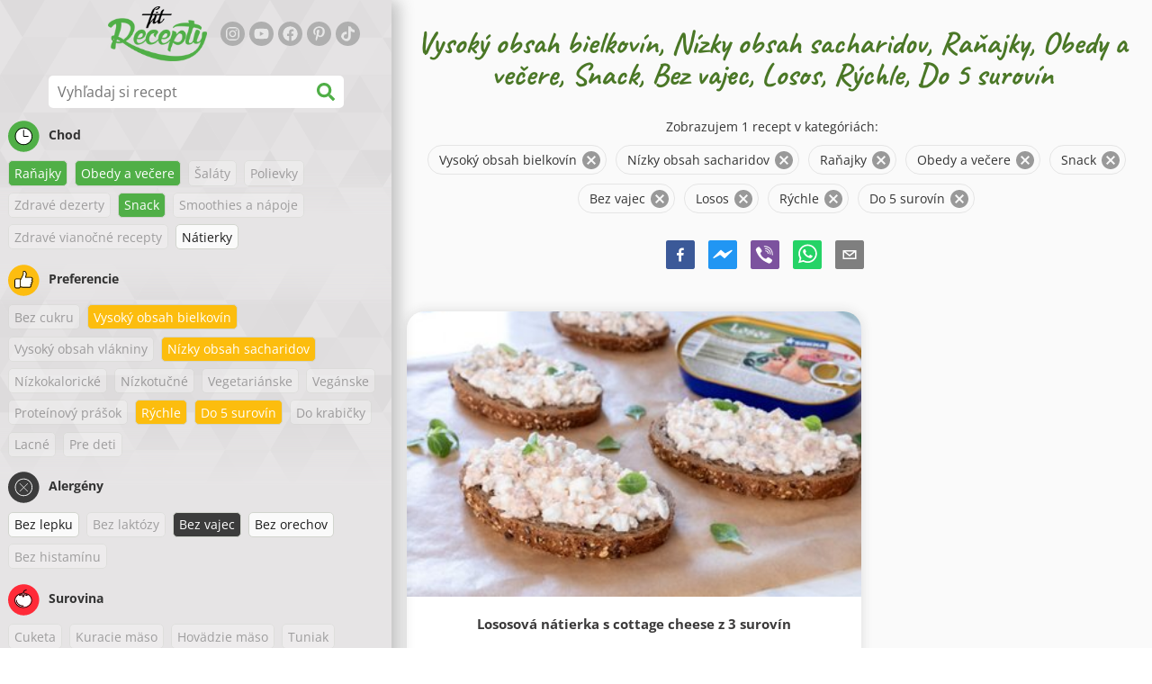

--- FILE ---
content_type: text/html; charset=utf-8
request_url: https://www.fitrecepty.sk/recepty/vysoky-obsah-bielkovin:nizky-obsah-sacharidov:ranajky:obedy-a-vecere:snack:bez-vajec:losos:rychle:do-5-surovin
body_size: 80038
content:
<!doctype html><html lang="sk"><head><link href="/style.572735ed7f478a9ef161.css" rel="stylesheet" /><script defer="defer" src="/main.489f6c0ed7322fb8e033.js"></script><title data-rh>Vysoký obsah bielkovín, Nízky obsah sacharidov, Raňajky, Obedy a večere, Snack, Bez vajec, Losos, Rýchle, Do 5 surovín | fitrecepty.sk</title><meta data-rh name="viewport" content="width=device-width, initial-scale=1, shrink-to-fit=no" /><meta data-rh name="theme-color" content="#50af47" /><meta data-rh name="mobile-web-app-capable" content="yes" /><meta data-rh name="apple-mobile-web-app-capable" content="yes" /><meta data-rh name="msapplication-starturl" content="/" /><meta data-rh name="msapplication-TileColor" content="#ffc40d" /><meta data-rh name="description" content="Vyskúšaj tie najchutnejšie jednoduché, rýchle a zdravé fit recepty. Nájdeš tu aj diétne recepty na chudnutie. Fit recepty zvládne naozaj každý." /><meta data-rh property="og:image" content="https://www.fitrecepty.sk/static/logo/sk.png" /><meta data-rh property="og:title" content="Vysoký obsah bielkovín, Nízky obsah sacharidov, Raňajky, Obedy a večere, Snack, Bez vajec, Losos, Rýchle, Do 5 surovín" /><link data-rh rel="manifest" href="/manifest.json" /><link data-rh rel="apple-touch-icon" sizes="180x180" href="/apple-touch-icon.png" /><link data-rh rel="icon" type="image/png" sizes="32x32" href="/favicon-32x32.png" /><link data-rh rel="mask-icon" href="/safari-pinned-tab.svg" color="#50af47" /><link data-rh rel="alternate" type="application/rss+xml" title="fitrecepty.sk RSS" href="https://www.fitrecepty.sk/static/rss/sk.xml" /><link data-rh rel="canonical" href="https://www.fitrecepty.sk/recepty/vysoky-obsah-bielkovin:nizky-obsah-sacharidov:ranajky:obedy-a-vecere:snack:bez-vajec:losos:rychle:do-5-surovin" /><script data-rh async src="https://pagead2.googlesyndication.com/pagead/js/adsbygoogle.js?client=ca-pub-2267866433528318" crossOrigin="anonymous"></script><script data-rh type="application/ld+json">{"@context":"http://schema.org/","@type":"ItemList","name":"Vysoký obsah bielkovín, Nízky obsah sacharidov, Raňajky, Obedy a večere, Snack, Bez vajec, Losos, Rýchle, Do 5 surovín","itemListElement":[{"@type":"ListItem","position":1,"url":"https://www.fitrecepty.sk/recept/lososova-natierka-s-cottage-cheese-z-3-surovin"}]}</script></head><body><div id="root"><noscript>Pre používanie tejto stránky potrebujete mať zapnutý JavaScript vo svojom prehliadači.</noscript><div class="mainContainer"><div class="mainLeft"><div data-test="swipeable" class="mainLeftGradient"><div class="phoneFilterTopFlex hideOnBigScreen"><svg stroke="currentColor" fill="currentColor" stroke-width="0" viewBox="0 0 512 512" alt="close" data-test="acceptFilter__goBack" height="1em" width="1em" xmlns="http://www.w3.org/2000/svg" class="backIcon"><path d="M256 504C119 504 8 393 8 256S119 8 256 8s248 111 248 248-111 248-248 248zm28.9-143.6L209.4 288H392c13.3 0 24-10.7 24-24v-16c0-13.3-10.7-24-24-24H209.4l75.5-72.4c9.7-9.3 9.9-24.8.4-34.3l-11-10.9c-9.4-9.4-24.6-9.4-33.9 0L107.7 239c-9.4 9.4-9.4 24.6 0 33.9l132.7 132.7c9.4 9.4 24.6 9.4 33.9 0l11-10.9c9.5-9.5 9.3-25-.4-34.3z"></path></svg><div class="acceptFilter">Nájdených receptov: <span data-test="numRecipesFound">1</span> <svg stroke="currentColor" fill="currentColor" stroke-width="0" viewBox="0 0 512 512" alt="OK" data-test="acceptFilter__accept" height="1em" width="1em" xmlns="http://www.w3.org/2000/svg"><path d="M504 256c0 136.967-111.033 248-248 248S8 392.967 8 256 119.033 8 256 8s248 111.033 248 248zM227.314 387.314l184-184c6.248-6.248 6.248-16.379 0-22.627l-22.627-22.627c-6.248-6.249-16.379-6.249-22.628 0L216 308.118l-70.059-70.059c-6.248-6.248-16.379-6.248-22.628 0l-22.627 22.627c-6.248 6.248-6.248 16.379 0 22.627l104 104c6.249 6.249 16.379 6.249 22.628.001z"></path></svg></div></div><header class="hideOnSmallScreen"><div class="headerFlexContainer"><div class="headerIcons"><svg stroke="currentColor" fill="currentColor" stroke-width="0" viewBox="0 0 24 24" aria-label="Filter" data-test="TopHeader__menuIcon" height="1em" width="1em" xmlns="http://www.w3.org/2000/svg" class="menuIcon hideOnBigScreen"><path fill="none" d="M0 0h24v24H0z"></path><path d="M10 18h4v-2h-4v2zM3 6v2h18V6H3zm3 7h12v-2H6v2z"></path></svg></div><div class="logoContainer"><a data-test="topLogoAnchor" href="/"><img src="https://www.fitrecepty.sk/static/logo/sk.png" alt="Fit Recepty" /></a></div><div class="headerRight"><div class="hideOnSmallScreen"><div class="followUs"><div class="followUsText">Sleduj ma</div><a href="https://instagram.com/fitrecepty" target="_blank" rel="noopener noreferrer" title="instagram"><svg stroke="currentColor" fill="currentColor" stroke-width="0" viewBox="0 0 448 512" alt="instagram" height="1em" width="1em" xmlns="http://www.w3.org/2000/svg"><path d="M224.1 141c-63.6 0-114.9 51.3-114.9 114.9s51.3 114.9 114.9 114.9S339 319.5 339 255.9 287.7 141 224.1 141zm0 189.6c-41.1 0-74.7-33.5-74.7-74.7s33.5-74.7 74.7-74.7 74.7 33.5 74.7 74.7-33.6 74.7-74.7 74.7zm146.4-194.3c0 14.9-12 26.8-26.8 26.8-14.9 0-26.8-12-26.8-26.8s12-26.8 26.8-26.8 26.8 12 26.8 26.8zm76.1 27.2c-1.7-35.9-9.9-67.7-36.2-93.9-26.2-26.2-58-34.4-93.9-36.2-37-2.1-147.9-2.1-184.9 0-35.8 1.7-67.6 9.9-93.9 36.1s-34.4 58-36.2 93.9c-2.1 37-2.1 147.9 0 184.9 1.7 35.9 9.9 67.7 36.2 93.9s58 34.4 93.9 36.2c37 2.1 147.9 2.1 184.9 0 35.9-1.7 67.7-9.9 93.9-36.2 26.2-26.2 34.4-58 36.2-93.9 2.1-37 2.1-147.8 0-184.8zM398.8 388c-7.8 19.6-22.9 34.7-42.6 42.6-29.5 11.7-99.5 9-132.1 9s-102.7 2.6-132.1-9c-19.6-7.8-34.7-22.9-42.6-42.6-11.7-29.5-9-99.5-9-132.1s-2.6-102.7 9-132.1c7.8-19.6 22.9-34.7 42.6-42.6 29.5-11.7 99.5-9 132.1-9s102.7-2.6 132.1 9c19.6 7.8 34.7 22.9 42.6 42.6 11.7 29.5 9 99.5 9 132.1s2.7 102.7-9 132.1z"></path></svg></a><a href="https://www.youtube.com/channel/UCM41u8V7IUIrPV4M9oUvnhg" target="_blank" rel="noopener noreferrer" title="youtube"><svg stroke="currentColor" fill="currentColor" stroke-width="0" viewBox="0 0 576 512" alt="youtube" height="1em" width="1em" xmlns="http://www.w3.org/2000/svg"><path d="M549.655 124.083c-6.281-23.65-24.787-42.276-48.284-48.597C458.781 64 288 64 288 64S117.22 64 74.629 75.486c-23.497 6.322-42.003 24.947-48.284 48.597-11.412 42.867-11.412 132.305-11.412 132.305s0 89.438 11.412 132.305c6.281 23.65 24.787 41.5 48.284 47.821C117.22 448 288 448 288 448s170.78 0 213.371-11.486c23.497-6.321 42.003-24.171 48.284-47.821 11.412-42.867 11.412-132.305 11.412-132.305s0-89.438-11.412-132.305zm-317.51 213.508V175.185l142.739 81.205-142.739 81.201z"></path></svg></a><a href="https://www.facebook.com/pages/Fit-Recepty/1384960315108037" target="_blank" rel="noopener noreferrer" title="facebook"><svg stroke="currentColor" fill="currentColor" stroke-width="0" viewBox="0 0 512 512" alt="facebook" height="1em" width="1em" xmlns="http://www.w3.org/2000/svg"><path d="M504 256C504 119 393 8 256 8S8 119 8 256c0 123.78 90.69 226.38 209.25 245V327.69h-63V256h63v-54.64c0-62.15 37-96.48 93.67-96.48 27.14 0 55.52 4.84 55.52 4.84v61h-31.28c-30.8 0-40.41 19.12-40.41 38.73V256h68.78l-11 71.69h-57.78V501C413.31 482.38 504 379.78 504 256z"></path></svg></a><a href="https://www.pinterest.com/fitrecepty" target="_blank" rel="noopener noreferrer" title="pinterest"><svg stroke="currentColor" fill="currentColor" stroke-width="0" viewBox="0 0 384 512" alt="pinterest" height="1em" width="1em" xmlns="http://www.w3.org/2000/svg"><path d="M204 6.5C101.4 6.5 0 74.9 0 185.6 0 256 39.6 296 63.6 296c9.9 0 15.6-27.6 15.6-35.4 0-9.3-23.7-29.1-23.7-67.8 0-80.4 61.2-137.4 140.4-137.4 68.1 0 118.5 38.7 118.5 109.8 0 53.1-21.3 152.7-90.3 152.7-24.9 0-46.2-18-46.2-43.8 0-37.8 26.4-74.4 26.4-113.4 0-66.2-93.9-54.2-93.9 25.8 0 16.8 2.1 35.4 9.6 50.7-13.8 59.4-42 147.9-42 209.1 0 18.9 2.7 37.5 4.5 56.4 3.4 3.8 1.7 3.4 6.9 1.5 50.4-69 48.6-82.5 71.4-172.8 12.3 23.4 44.1 36 69.3 36 106.2 0 153.9-103.5 153.9-196.8C384 71.3 298.2 6.5 204 6.5z"></path></svg></a><a href="https://www.tiktok.com/@fitrecepty.sk" target="_blank" rel="noopener noreferrer" title="tiktok"><svg stroke="currentColor" fill="currentColor" stroke-width="0" viewBox="0 0 448 512" alt="tiktok" height="1em" width="1em" xmlns="http://www.w3.org/2000/svg"><path d="M448,209.91a210.06,210.06,0,0,1-122.77-39.25V349.38A162.55,162.55,0,1,1,185,188.31V278.2a74.62,74.62,0,1,0,52.23,71.18V0l88,0a121.18,121.18,0,0,0,1.86,22.17h0A122.18,122.18,0,0,0,381,102.39a121.43,121.43,0,0,0,67,20.14Z"></path></svg></a></div></div><div class="hideOnBigScreen"><a href="https://go.fitcipes.com/vsetky_knihy_sk?utm_source=web_SK&amp;utm_medium=mainpagebutton" target="_blank" rel="noopener" class="buyBookButton">DO ESHOPU <svg stroke="currentColor" fill="currentColor" stroke-width="0" viewBox="0 0 24 24" style="font-size: 1.2em; margin-left: 0.2em;" height="1em" width="1em" xmlns="http://www.w3.org/2000/svg"><path fill="none" d="M0 0h24v24H0V0z"></path><path d="M15.55 13c.75 0 1.41-.41 1.75-1.03l3.58-6.49A.996.996 0 0020.01 4H5.21l-.94-2H1v2h2l3.6 7.59-1.35 2.44C4.52 15.37 5.48 17 7 17h12v-2H7l1.1-2h7.45zM6.16 6h12.15l-2.76 5H8.53L6.16 6zM7 18c-1.1 0-1.99.9-1.99 2S5.9 22 7 22s2-.9 2-2-.9-2-2-2zm10 0c-1.1 0-1.99.9-1.99 2s.89 2 1.99 2 2-.9 2-2-.9-2-2-2z"></path></svg></a></div></div></div></header><div class="SearchBar"><div class="SearchBar__inputWithIcon"><input type="text" value placeholder="Vyhľadaj si recept" aria-label="Vyhľadaj si recept" data-test="SearchBar__input" /><svg stroke="currentColor" fill="currentColor" stroke-width="0" viewBox="0 0 512 512" height="1em" width="1em" xmlns="http://www.w3.org/2000/svg"><path d="M505 442.7L405.3 343c-4.5-4.5-10.6-7-17-7H372c27.6-35.3 44-79.7 44-128C416 93.1 322.9 0 208 0S0 93.1 0 208s93.1 208 208 208c48.3 0 92.7-16.4 128-44v16.3c0 6.4 2.5 12.5 7 17l99.7 99.7c9.4 9.4 24.6 9.4 33.9 0l28.3-28.3c9.4-9.4 9.4-24.6.1-34zM208 336c-70.7 0-128-57.2-128-128 0-70.7 57.2-128 128-128 70.7 0 128 57.2 128 128 0 70.7-57.2 128-128 128z"></path></svg></div></div><div data-test="tagFilter" class="tagFilter"><div data-test="tagFilterGroup__0" class="tagFilterGroup parentTagColor14"><div class="parentTag"><svg viewBox="0 0 41.3 40.9"><circle cx="20.4" cy="20.4" r="20.4" fill="#50af47"></circle><circle cx="20.4" cy="20.4" r="10.6" fill="#fff"></circle><path d="M20.4 31.9c-6.3 0-11.5-5.2-11.5-11.5S14.1 8.9 20.4 8.9s11.5 5.2 11.5 11.5-5.1 11.5-11.5 11.5zm0-22c-5.8 0-10.5 4.7-10.5 10.5s4.7 10.5 10.5 10.5 10.5-4.7 10.5-10.5S26.2 9.9 20.4 9.9z"></path><path d="M26.4 20.9h-6c-.3 0-.5-.2-.5-.5v-8c0-.3.2-.5.5-.5s.5.2.5.5v7.5h5.5c.3 0 .5.2.5.5s-.2.5-.5.5z"></path></svg>Chod</div><a rel="nofollow" href="/recepty/vysoky-obsah-bielkovin:nizky-obsah-sacharidov:obedy-a-vecere:snack:bez-vajec:losos:rychle:do-5-surovin" class="tag tag--checked">Raňajky</a><a rel="nofollow" href="/recepty/vysoky-obsah-bielkovin:nizky-obsah-sacharidov:ranajky:snack:bez-vajec:losos:rychle:do-5-surovin" class="tag tag--checked">Obedy a večere</a><span class="tag tag--disabled">Šaláty</span><span class="tag tag--disabled">Polievky</span><span class="tag tag--disabled">Zdravé dezerty</span><a rel="nofollow" href="/recepty/vysoky-obsah-bielkovin:nizky-obsah-sacharidov:ranajky:obedy-a-vecere:bez-vajec:losos:rychle:do-5-surovin" class="tag tag--checked">Snack</a><span class="tag tag--disabled">Smoothies a nápoje</span><span class="tag tag--disabled">Zdravé vianočné recepty</span><a href="/recepty/vysoky-obsah-bielkovin:nizky-obsah-sacharidov:ranajky:obedy-a-vecere:snack:bez-vajec:losos:rychle:do-5-surovin:natierky" class="tag">Nátierky</a></div><div data-test="tagFilterGroup__1" class="tagFilterGroup parentTagColor1"><div class="parentTag"><svg version="1.1" x="0" y="0" viewBox="0 0 41.3 40.9" xmlSpace="preserve"><style>.st1{fill:#fff}</style><circle cx="20.4" cy="20.4" r="20.4" fill="#fdbd10"></circle><path d="M30.8 20.6c-.2-.1-.3-.2-.3-.4s.1-.4.2-.4c.5-.3.8-.8.7-1.4-.1-.8-.8-1.4-1.6-1.4h-6.9c-.2 0-.3-.1-.4-.2-.1-.1-.1-.3-.1-.5 0 0 1-2.6 1-4.3 0-1.6-1.5-3-2-3-.4 0-.8.2-1 .3V12.7l-3 6.5c0 .1-.1.2-.2.2l-.7.4v8.5c.6.4 1.8.7 2.5.7h9.2c.6 0 1.2-.4 1.3-1 .1-.5 0-.9-.4-1.2-.1-.1-.2-.3-.1-.5s.2-.3.4-.3c.6-.1 1.1-.6 1.1-1.2 0-.3-.1-.7-.4-.9-.1-.1-.2-.3-.1-.5s.2-.3.4-.3c.6-.1 1.1-.6 1.1-1.2s-.3-1.1-.7-1.3zM15.4 19h-4.5c-.8 0-1.5.7-1.5 1.5v8c0 .8.7 1.5 1.5 1.5h3c.8 0 1.5-.7 1.5-1.5V19z" class="st1"></path><path d="M32.4 18.2c-.1-1.2-1.2-2.2-2.6-2.2h-6.2c.3-.9.8-2.6.8-4 0-2.2-1.9-4-3-4-1 0-1.8.6-1.8.6-.1.1-.2.2-.2.4v3.4l-2.9 6.3-.1.1v-.2c0-.3-.2-.5-.5-.5h-5c-1.4 0-2.5 1.1-2.5 2.5v8c0 1.4 1.1 2.5 2.5 2.5h3c1.1 0 2-.7 2.4-1.7.8.4 2 .7 2.7.7h9.2c1.1 0 2.1-.7 2.3-1.8.1-.5 0-1.1-.2-1.5.7-.4 1.2-1.1 1.2-2 0-.4-.1-.7-.2-1 .7-.4 1.2-1.1 1.2-2 0-.6-.2-1.2-.7-1.6.5-.6.7-1.2.6-2zM30.3 23c-.2 0-.4.2-.4.3-.1.2 0 .4.1.5.3.2.4.6.4.9 0 .6-.5 1.2-1.1 1.2-.2 0-.4.2-.4.3-.1.2 0 .4.1.5.3.3.5.7.4 1.2-.1.6-.7 1-1.3 1h-9.2c-.7 0-1.9-.3-2.5-.7v.2c0 .3-.2.5-.5.5s-.5-.2-.5-.5c0 .8-.7 1.5-1.5 1.5h-3c-.8 0-1.5-.7-1.5-1.5v-8c0-.8.7-1.5 1.5-1.5h4.5v.5c0-.3.2-.5.5-.5s.5.2.5.5v.3l.7-.4c.1-.1.2-.1.2-.2l3-6.5V9.2c.2-.1.6-.3 1-.3.6 0 2 1.4 2 3 0 1.8-1 4.3-1 4.3-.1.2 0 .3.1.5.1.1.2.2.4.2h6.9c.8 0 1.5.6 1.6 1.4.1.6-.2 1.1-.7 1.4-.2.1-.2.3-.2.4 0 .2.1.3.3.4.4.2.7.6.7 1.1.1.8-.4 1.3-1.1 1.4z"></path><path d="M16.1 19.9c-.2.1-.3.1-.5 0-.1-.1-.2-.3-.2-.4v9c0-.2.1-.4.3-.5.2-.1.4 0 .5.1l.1.1v-8.5l-.2.2z"></path><path d="M15.7 28.1c-.2.1-.3.3-.3.5 0 .3.2.5.5.5s.5-.2.5-.5v-.2c-.1 0-.1-.1-.1-.1-.2-.3-.4-.3-.6-.2zM16.1 19.9l.3-.1v-.3c0-.3-.2-.5-.5-.5s-.5.2-.5.5c0 .2.1.3.2.4.2.1.3.1.5 0z"></path></svg>Preferencie</div><span class="tag tag--disabled">Bez cukru</span><a rel="nofollow" href="/recepty/nizky-obsah-sacharidov:ranajky:obedy-a-vecere:snack:bez-vajec:losos:rychle:do-5-surovin" class="tag tag--checked">Vysoký obsah bielkovín</a><span class="tag tag--disabled">Vysoký obsah vlákniny</span><a rel="nofollow" href="/recepty/vysoky-obsah-bielkovin:ranajky:obedy-a-vecere:snack:bez-vajec:losos:rychle:do-5-surovin" class="tag tag--checked">Nízky obsah sacharidov</a><span class="tag tag--disabled">Nízkokalorické</span><span class="tag tag--disabled">Nízkotučné</span><span class="tag tag--disabled">Vegetariánske</span><span class="tag tag--disabled">Vegánske</span><span class="tag tag--disabled">Proteínový prášok</span><a rel="nofollow" href="/recepty/vysoky-obsah-bielkovin:nizky-obsah-sacharidov:ranajky:obedy-a-vecere:snack:bez-vajec:losos:do-5-surovin" class="tag tag--checked">Rýchle</a><a rel="nofollow" href="/recepty/vysoky-obsah-bielkovin:nizky-obsah-sacharidov:ranajky:obedy-a-vecere:snack:bez-vajec:losos:rychle" class="tag tag--checked">Do 5 surovín</a><span class="tag tag--disabled">Do krabičky</span><span class="tag tag--disabled">Lacné</span><span class="tag tag--disabled">Pre deti</span></div><div data-test="tagFilterGroup__2" class="tagFilterGroup parentTagColor29"><div class="parentTag"><svg version="1.1" x="0" y="0" viewBox="0 0 41.3 40.9" xmlSpace="preserve"><style>.st1{fill:#fff}</style><circle cx="20.4" cy="20.4" r="20.4" fill="#3c3c3c"></circle><path d="M20.4 31.9c-6.3 0-11.5-5.2-11.5-11.5S14.1 8.9 20.4 8.9s11.5 5.2 11.5 11.5-5.1 11.5-11.5 11.5zm0-22c-5.8 0-10.5 4.7-10.5 10.5s4.7 10.5 10.5 10.5 10.5-4.7 10.5-10.5S26.2 9.9 20.4 9.9z" class="st1"></path><g><path d="M25.7 26c-.1 0-.2 0-.2-.1L15.1 15.5c-.1-.1-.1-.3 0-.4.1-.1.3-.1.4 0l10.4 10.4c.1.1.1.3 0 .4 0 .1-.1.1-.2.1z" class="st1"></path><path d="M15.3 26c-.1 0-.2 0-.2-.1-.1-.1-.1-.3 0-.4l10.4-10.4c.1-.1.3-.1.4 0s.1.3 0 .4L15.5 25.9c-.1.1-.1.1-.2.1z" class="st1"></path></g></svg>Alergény</div><a href="/recepty/vysoky-obsah-bielkovin:nizky-obsah-sacharidov:ranajky:obedy-a-vecere:snack:bez-lepku:bez-vajec:losos:rychle:do-5-surovin" class="tag">Bez lepku</a><span class="tag tag--disabled">Bez laktózy</span><a rel="nofollow" href="/recepty/vysoky-obsah-bielkovin:nizky-obsah-sacharidov:ranajky:obedy-a-vecere:snack:losos:rychle:do-5-surovin" class="tag tag--checked">Bez vajec</a><a href="/recepty/vysoky-obsah-bielkovin:nizky-obsah-sacharidov:ranajky:obedy-a-vecere:snack:bez-vajec:bez-orechov:losos:rychle:do-5-surovin" class="tag">Bez orechov</a><span class="tag tag--disabled">Bez histamínu</span></div><div data-test="tagFilterGroup__3" class="tagFilterGroup parentTagColor8"><div class="parentTag"><svg version="1.1" x="0" y="0" viewBox="0 0 41.3 40.9" xmlSpace="preserve"><style>.st1{fill:#fff}</style><circle cx="20.4" cy="20.4" r="20.4" fill="#ff2a38"></circle><path d="M25.3 14.9c-.4.4-1 .2-2.1-.2-.6-.2-1.2-.5-1.8-.6-.1 1-.3 2.9-1.5 2.9-1.1 0-1.4-1.9-1.5-2.9-.6.1-1.2.4-1.8.6-1 .4-1.7.6-2.1.2-.1-.1-.3-.4-.1-.9.1-.2.2-.4.4-.6-2.3 1-5.4 3.8-5.4 7.6 0 4.8 4.9 9 10.5 9s10.5-4.2 10.5-9c0-3.8-2.8-6.7-5.4-7.7.1.2.2.4.3.5.3.6.1 1 0 1.1zM19.9 29c-5.1 0-9.5-3.7-9.5-8 0-.3.2-.5.5-.5s.5.2.5.5c0 3.7 4 7 8.5 7 .3 0 .5.2.5.5s-.2.5-.5.5z" class="st1"></path><path d="M23.1 12.9c-.7-.5-1.8-.8-3.1-.8-2.1 0-3.6 1.2-4.2 1.9.2-.1.4-.1.6-.2.9-.3 1.8-.7 2.6-.7.3 0 .5.2.5.5 0 1.2.3 2.4.5 2.5.2-.1.5-1.3.5-2.5 0-.3.2-.5.5-.5.8 0 1.8.4 2.6.7.2.1.5.2.7.3-.2-.3-.5-.6-1-1l-.2-.2z" class="st1"></path><path d="M23.7 12.1c.6.4 1.1.9 1.4 1.3 2.6.9 5.4 3.9 5.4 7.7 0 4.8-4.9 9-10.5 9S9.4 25.8 9.4 21c0-3.8 3.1-6.6 5.4-7.6.3-.5.9-1 1.6-1.4-2.7 0-8 3.8-8 9 0 5.4 5.3 10 11.5 10s11.5-4.6 11.5-10c0-5.1-4.5-8.8-7.7-8.9z"></path><path d="M23.3 13c-.1 0-.1-.1-.2-.1 0 0 .1.1.2.1zM19.9 28c-4.5 0-8.5-3.3-8.5-7 0-.3-.2-.5-.5-.5s-.5.2-.5.5c0 4.3 4.4 8 9.5 8 .3 0 .5-.2.5-.5s-.2-.5-.5-.5z"></path><path d="M16.9 12.5c0 .3-.2.5-.5.5-.4 0-1 .1-1.6.4-.2.2-.3.4-.4.6-.2.5 0 .7.1.9.4.4 1 .2 2.1-.2.6-.2 1.2-.5 1.8-.6.1 1 .3 2.9 1.5 2.9 1.1 0 1.4-1.9 1.5-2.9.6.1 1.2.4 1.8.6 1 .4 1.7.6 2.1.2.1-.1.3-.4.1-1-.1-.2-.2-.3-.3-.5-.6-.2-1.1-.3-1.6-.3h-.2c.5.3.8.7 1 1-.2-.1-.5-.2-.7-.3-.9-.3-1.8-.7-2.6-.7-.3 0-.5.2-.5.5 0 1.2-.3 2.4-.5 2.5-.2-.1-.5-1.3-.5-2.5 0-.3-.2-.5-.5-.5-.8 0-1.8.4-2.6.7-.2.1-.4.1-.6.2.6-.7 2.2-1.9 4.2-1.9-.3 0-.5-.2-.5-.5v-.5c-1.2.1-2.2.5-3 1 .2-.1.4.2.4.4z"></path><path d="M19.9 12c1.4 0 2.4.4 3.1.8-.1-.1-.1-.2-.1-.3 0-.3.2-.5.5-.5h.2c-.8-.5-1.9-.9-3.2-1v.5c0 .3-.2.5-.5.5z"></path><path d="M22.9 12.5c0 .1.1.2.1.3.1 0 .1.1.2.1h.2c.5 0 1.1.1 1.6.3-.3-.4-.8-.9-1.4-1.3h-.2c-.2.1-.5.4-.5.6zM14.8 13.4c.6-.3 1.2-.4 1.6-.4.3 0 .5-.2.5-.5s-.2-.5-.5-.5c-.7.5-1.2 1-1.6 1.4zM20.5 11.1c.2-1.8 1.9-3 3.5-3 .3 0 .5-.2.5-.5s-.3-.6-.6-.6c-2 0-4.2 1.6-4.5 4h.5c.2 0 .4.1.6.1z"></path><path d="M19.9 12c.3 0 .5-.2.5-.5V11h-1v.5c0 .3.3.5.5.5z"></path></svg>Surovina</div><span class="tag tag--disabled">Cuketa</span><span class="tag tag--disabled">Kuracie mäso</span><span class="tag tag--disabled">Hovädzie mäso</span><span class="tag tag--disabled">Tuniak</span><span class="tag tag--disabled">Arašidové maslo</span><span class="tag tag--disabled">Avokádo</span><span class="tag tag--disabled">Chia semienka</span><span class="tag tag--disabled">Kokos</span><span class="tag tag--disabled">Ovsené vločky</span><span class="tag tag--disabled">Sladké zemiaky</span><span class="tag tag--disabled">Tekvica</span><span class="tag tag--disabled">Ryža</span><span class="tag tag--disabled">Quinoa</span><a rel="nofollow" href="/recepty/vysoky-obsah-bielkovin:nizky-obsah-sacharidov:ranajky:obedy-a-vecere:snack:bez-vajec:rychle:do-5-surovin" class="tag tag--checked">Losos</a><span class="tag tag--disabled">Tofu</span><span class="tag tag--disabled">Kuskus</span><span class="tag tag--disabled">Vajcia</span><span class="tag tag--disabled">Zelenina</span><span class="tag tag--disabled">Cestoviny</span><span class="tag tag--disabled">Strukoviny</span><span class="tag tag--disabled">Tvaroh</span><span class="tag tag--disabled">Brokolica</span><span class="tag tag--disabled">Banán</span><span class="tag tag--disabled">Špenát</span></div></div></div></div><div class="mainRight"><header class="hideOnBigScreen"><div class="headerFlexContainer"><div class="headerIcons"><svg stroke="currentColor" fill="currentColor" stroke-width="0" viewBox="0 0 24 24" aria-label="Filter" data-test="TopHeader__menuIcon" height="1em" width="1em" xmlns="http://www.w3.org/2000/svg" class="menuIcon hideOnBigScreen"><path fill="none" d="M0 0h24v24H0z"></path><path d="M10 18h4v-2h-4v2zM3 6v2h18V6H3zm3 7h12v-2H6v2z"></path></svg></div><div class="logoContainer"><a data-test="topLogoAnchor" href="/"><img src="https://www.fitrecepty.sk/static/logo/sk.png" alt="Fit Recepty" /></a></div><div class="headerRight"><div class="hideOnSmallScreen"><div class="followUs"><div class="followUsText">Sleduj ma</div><a href="https://instagram.com/fitrecepty" target="_blank" rel="noopener noreferrer" title="instagram"><svg stroke="currentColor" fill="currentColor" stroke-width="0" viewBox="0 0 448 512" alt="instagram" height="1em" width="1em" xmlns="http://www.w3.org/2000/svg"><path d="M224.1 141c-63.6 0-114.9 51.3-114.9 114.9s51.3 114.9 114.9 114.9S339 319.5 339 255.9 287.7 141 224.1 141zm0 189.6c-41.1 0-74.7-33.5-74.7-74.7s33.5-74.7 74.7-74.7 74.7 33.5 74.7 74.7-33.6 74.7-74.7 74.7zm146.4-194.3c0 14.9-12 26.8-26.8 26.8-14.9 0-26.8-12-26.8-26.8s12-26.8 26.8-26.8 26.8 12 26.8 26.8zm76.1 27.2c-1.7-35.9-9.9-67.7-36.2-93.9-26.2-26.2-58-34.4-93.9-36.2-37-2.1-147.9-2.1-184.9 0-35.8 1.7-67.6 9.9-93.9 36.1s-34.4 58-36.2 93.9c-2.1 37-2.1 147.9 0 184.9 1.7 35.9 9.9 67.7 36.2 93.9s58 34.4 93.9 36.2c37 2.1 147.9 2.1 184.9 0 35.9-1.7 67.7-9.9 93.9-36.2 26.2-26.2 34.4-58 36.2-93.9 2.1-37 2.1-147.8 0-184.8zM398.8 388c-7.8 19.6-22.9 34.7-42.6 42.6-29.5 11.7-99.5 9-132.1 9s-102.7 2.6-132.1-9c-19.6-7.8-34.7-22.9-42.6-42.6-11.7-29.5-9-99.5-9-132.1s-2.6-102.7 9-132.1c7.8-19.6 22.9-34.7 42.6-42.6 29.5-11.7 99.5-9 132.1-9s102.7-2.6 132.1 9c19.6 7.8 34.7 22.9 42.6 42.6 11.7 29.5 9 99.5 9 132.1s2.7 102.7-9 132.1z"></path></svg></a><a href="https://www.youtube.com/channel/UCM41u8V7IUIrPV4M9oUvnhg" target="_blank" rel="noopener noreferrer" title="youtube"><svg stroke="currentColor" fill="currentColor" stroke-width="0" viewBox="0 0 576 512" alt="youtube" height="1em" width="1em" xmlns="http://www.w3.org/2000/svg"><path d="M549.655 124.083c-6.281-23.65-24.787-42.276-48.284-48.597C458.781 64 288 64 288 64S117.22 64 74.629 75.486c-23.497 6.322-42.003 24.947-48.284 48.597-11.412 42.867-11.412 132.305-11.412 132.305s0 89.438 11.412 132.305c6.281 23.65 24.787 41.5 48.284 47.821C117.22 448 288 448 288 448s170.78 0 213.371-11.486c23.497-6.321 42.003-24.171 48.284-47.821 11.412-42.867 11.412-132.305 11.412-132.305s0-89.438-11.412-132.305zm-317.51 213.508V175.185l142.739 81.205-142.739 81.201z"></path></svg></a><a href="https://www.facebook.com/pages/Fit-Recepty/1384960315108037" target="_blank" rel="noopener noreferrer" title="facebook"><svg stroke="currentColor" fill="currentColor" stroke-width="0" viewBox="0 0 512 512" alt="facebook" height="1em" width="1em" xmlns="http://www.w3.org/2000/svg"><path d="M504 256C504 119 393 8 256 8S8 119 8 256c0 123.78 90.69 226.38 209.25 245V327.69h-63V256h63v-54.64c0-62.15 37-96.48 93.67-96.48 27.14 0 55.52 4.84 55.52 4.84v61h-31.28c-30.8 0-40.41 19.12-40.41 38.73V256h68.78l-11 71.69h-57.78V501C413.31 482.38 504 379.78 504 256z"></path></svg></a><a href="https://www.pinterest.com/fitrecepty" target="_blank" rel="noopener noreferrer" title="pinterest"><svg stroke="currentColor" fill="currentColor" stroke-width="0" viewBox="0 0 384 512" alt="pinterest" height="1em" width="1em" xmlns="http://www.w3.org/2000/svg"><path d="M204 6.5C101.4 6.5 0 74.9 0 185.6 0 256 39.6 296 63.6 296c9.9 0 15.6-27.6 15.6-35.4 0-9.3-23.7-29.1-23.7-67.8 0-80.4 61.2-137.4 140.4-137.4 68.1 0 118.5 38.7 118.5 109.8 0 53.1-21.3 152.7-90.3 152.7-24.9 0-46.2-18-46.2-43.8 0-37.8 26.4-74.4 26.4-113.4 0-66.2-93.9-54.2-93.9 25.8 0 16.8 2.1 35.4 9.6 50.7-13.8 59.4-42 147.9-42 209.1 0 18.9 2.7 37.5 4.5 56.4 3.4 3.8 1.7 3.4 6.9 1.5 50.4-69 48.6-82.5 71.4-172.8 12.3 23.4 44.1 36 69.3 36 106.2 0 153.9-103.5 153.9-196.8C384 71.3 298.2 6.5 204 6.5z"></path></svg></a><a href="https://www.tiktok.com/@fitrecepty.sk" target="_blank" rel="noopener noreferrer" title="tiktok"><svg stroke="currentColor" fill="currentColor" stroke-width="0" viewBox="0 0 448 512" alt="tiktok" height="1em" width="1em" xmlns="http://www.w3.org/2000/svg"><path d="M448,209.91a210.06,210.06,0,0,1-122.77-39.25V349.38A162.55,162.55,0,1,1,185,188.31V278.2a74.62,74.62,0,1,0,52.23,71.18V0l88,0a121.18,121.18,0,0,0,1.86,22.17h0A122.18,122.18,0,0,0,381,102.39a121.43,121.43,0,0,0,67,20.14Z"></path></svg></a></div></div><div class="hideOnBigScreen"><a href="https://go.fitcipes.com/vsetky_knihy_sk?utm_source=web_SK&amp;utm_medium=mainpagebutton" target="_blank" rel="noopener" class="buyBookButton">DO ESHOPU <svg stroke="currentColor" fill="currentColor" stroke-width="0" viewBox="0 0 24 24" style="font-size: 1.2em; margin-left: 0.2em;" height="1em" width="1em" xmlns="http://www.w3.org/2000/svg"><path fill="none" d="M0 0h24v24H0V0z"></path><path d="M15.55 13c.75 0 1.41-.41 1.75-1.03l3.58-6.49A.996.996 0 0020.01 4H5.21l-.94-2H1v2h2l3.6 7.59-1.35 2.44C4.52 15.37 5.48 17 7 17h12v-2H7l1.1-2h7.45zM6.16 6h12.15l-2.76 5H8.53L6.16 6zM7 18c-1.1 0-1.99.9-1.99 2S5.9 22 7 22s2-.9 2-2-.9-2-2-2zm10 0c-1.1 0-1.99.9-1.99 2s.89 2 1.99 2 2-.9 2-2-.9-2-2-2z"></path></svg></a></div></div></div></header><div class="paddingForTheFooter"><h1 class="mainTitle">Vysoký obsah bielkovín, Nízky obsah sacharidov, Raňajky, Obedy a večere, Snack, Bez vajec, Losos, Rýchle, Do 5 surovín</h1><div class="ResetFilter "><div data-test="resetFilter__text" class="resetFilter__text">Zobrazujem 1 recept v kategóriách:<div><div data-test="chip" class="chip"><div class="chip__content">Vysoký obsah bielkovín</div><button type="button" data-test="chip__close" class="chip__close"><svg focusable="false" viewBox="0 0 24 24" aria-hidden="true"><path d="M12 2C6.47 2 2 6.47 2 12s4.47 10 10 10 10-4.47 10-10S17.53 2 12 2zm5 13.59L15.59 17 12 13.41 8.41 17 7 15.59 10.59 12 7 8.41 8.41 7 12 10.59 15.59 7 17 8.41 13.41 12 17 15.59z"></path></svg></button></div><div data-test="chip" class="chip"><div class="chip__content">Nízky obsah sacharidov</div><button type="button" data-test="chip__close" class="chip__close"><svg focusable="false" viewBox="0 0 24 24" aria-hidden="true"><path d="M12 2C6.47 2 2 6.47 2 12s4.47 10 10 10 10-4.47 10-10S17.53 2 12 2zm5 13.59L15.59 17 12 13.41 8.41 17 7 15.59 10.59 12 7 8.41 8.41 7 12 10.59 15.59 7 17 8.41 13.41 12 17 15.59z"></path></svg></button></div><div data-test="chip" class="chip"><div class="chip__content">Raňajky</div><button type="button" data-test="chip__close" class="chip__close"><svg focusable="false" viewBox="0 0 24 24" aria-hidden="true"><path d="M12 2C6.47 2 2 6.47 2 12s4.47 10 10 10 10-4.47 10-10S17.53 2 12 2zm5 13.59L15.59 17 12 13.41 8.41 17 7 15.59 10.59 12 7 8.41 8.41 7 12 10.59 15.59 7 17 8.41 13.41 12 17 15.59z"></path></svg></button></div><div data-test="chip" class="chip"><div class="chip__content">Obedy a večere</div><button type="button" data-test="chip__close" class="chip__close"><svg focusable="false" viewBox="0 0 24 24" aria-hidden="true"><path d="M12 2C6.47 2 2 6.47 2 12s4.47 10 10 10 10-4.47 10-10S17.53 2 12 2zm5 13.59L15.59 17 12 13.41 8.41 17 7 15.59 10.59 12 7 8.41 8.41 7 12 10.59 15.59 7 17 8.41 13.41 12 17 15.59z"></path></svg></button></div><div data-test="chip" class="chip"><div class="chip__content">Snack</div><button type="button" data-test="chip__close" class="chip__close"><svg focusable="false" viewBox="0 0 24 24" aria-hidden="true"><path d="M12 2C6.47 2 2 6.47 2 12s4.47 10 10 10 10-4.47 10-10S17.53 2 12 2zm5 13.59L15.59 17 12 13.41 8.41 17 7 15.59 10.59 12 7 8.41 8.41 7 12 10.59 15.59 7 17 8.41 13.41 12 17 15.59z"></path></svg></button></div><div data-test="chip" class="chip"><div class="chip__content">Bez vajec</div><button type="button" data-test="chip__close" class="chip__close"><svg focusable="false" viewBox="0 0 24 24" aria-hidden="true"><path d="M12 2C6.47 2 2 6.47 2 12s4.47 10 10 10 10-4.47 10-10S17.53 2 12 2zm5 13.59L15.59 17 12 13.41 8.41 17 7 15.59 10.59 12 7 8.41 8.41 7 12 10.59 15.59 7 17 8.41 13.41 12 17 15.59z"></path></svg></button></div><div data-test="chip" class="chip"><div class="chip__content">Losos</div><button type="button" data-test="chip__close" class="chip__close"><svg focusable="false" viewBox="0 0 24 24" aria-hidden="true"><path d="M12 2C6.47 2 2 6.47 2 12s4.47 10 10 10 10-4.47 10-10S17.53 2 12 2zm5 13.59L15.59 17 12 13.41 8.41 17 7 15.59 10.59 12 7 8.41 8.41 7 12 10.59 15.59 7 17 8.41 13.41 12 17 15.59z"></path></svg></button></div><div data-test="chip" class="chip"><div class="chip__content">Rýchle</div><button type="button" data-test="chip__close" class="chip__close"><svg focusable="false" viewBox="0 0 24 24" aria-hidden="true"><path d="M12 2C6.47 2 2 6.47 2 12s4.47 10 10 10 10-4.47 10-10S17.53 2 12 2zm5 13.59L15.59 17 12 13.41 8.41 17 7 15.59 10.59 12 7 8.41 8.41 7 12 10.59 15.59 7 17 8.41 13.41 12 17 15.59z"></path></svg></button></div><div data-test="chip" class="chip"><div class="chip__content">Do 5 surovín</div><button type="button" data-test="chip__close" class="chip__close"><svg focusable="false" viewBox="0 0 24 24" aria-hidden="true"><path d="M12 2C6.47 2 2 6.47 2 12s4.47 10 10 10 10-4.47 10-10S17.53 2 12 2zm5 13.59L15.59 17 12 13.41 8.41 17 7 15.59 10.59 12 7 8.41 8.41 7 12 10.59 15.59 7 17 8.41 13.41 12 17 15.59z"></path></svg></button></div></div></div></div><div class="SocialShare SocialShare--noText socialshare socialShare social-share social-share-buttons"><div class="SocialShare__icons"><button title="Facebook" aria-label="facebook" style="background-color: transparent; border: none; padding: 0px; font: inherit; color: inherit; cursor: pointer;" class="react-share__ShareButton"><svg viewBox="0 0 64 64" width="32" height="32"><rect width="64" height="64" rx="5" ry="5" fill="#3b5998"></rect><path d="M34.1,47V33.3h4.6l0.7-5.3h-5.3v-3.4c0-1.5,0.4-2.6,2.6-2.6l2.8,0v-4.8c-0.5-0.1-2.2-0.2-4.1-0.2 c-4.1,0-6.9,2.5-6.9,7V28H24v5.3h4.6V47H34.1z" fill="white"></path></svg></button><button title="Messenger" aria-label="facebookmessenger" style="background-color: transparent; border: none; padding: 0px; font: inherit; color: inherit; cursor: pointer;" class="react-share__ShareButton"><svg viewBox="0 0 64 64" width="32" height="32"><rect width="64" height="64" rx="5" ry="5" fill="#2196F3"></rect><path d="M 53.066406 21.871094 C 52.667969 21.339844 51.941406 21.179688 51.359375 21.496094 L 37.492188 29.058594 L 28.867188 21.660156 C 28.339844 21.207031 27.550781 21.238281 27.054688 21.730469 L 11.058594 37.726562 C 10.539062 38.25 10.542969 39.09375 11.0625 39.613281 C 11.480469 40.027344 12.121094 40.121094 12.640625 39.839844 L 26.503906 32.28125 L 35.136719 39.679688 C 35.667969 40.132812 36.457031 40.101562 36.949219 39.609375 L 52.949219 23.613281 C 53.414062 23.140625 53.464844 22.398438 53.066406 21.871094 Z M 53.066406 21.871094" fill="white"></path></svg></button><button aria-label="viber" style="background-color: transparent; border: none; padding: 0px; font: inherit; color: inherit; cursor: pointer;" class="react-share__ShareButton"><svg viewBox="0 0 64 64" width="32" height="32"><rect width="64" height="64" rx="5" ry="5" fill="#7C529E"></rect><path d="m31.0,12.3c9.0,0.2 16.4,6.2 18.0,15.2c0.2,1.5 0.3,3.0 0.4,4.6a1.0,1.0 0 0 1 -0.8,1.2l-0.1,0a1.1,1.1 0 0 1 -1.0,-1.2l0,0c-0.0,-1.2 -0.1,-2.5 -0.3,-3.8a16.1,16.1 0 0 0 -13.0,-13.5c-1.0,-0.1 -2.0,-0.2 -3.0,-0.3c-0.6,-0.0 -1.4,-0.1 -1.6,-0.8a1.1,1.1 0 0 1 0.9,-1.2l0.6,0l0.0,-0.0zm10.6,39.2a19.9,19.9 0 0 1 -2.1,-0.6c-6.9,-2.9 -13.2,-6.6 -18.3,-12.2a47.5,47.5 0 0 1 -7.0,-10.7c-0.8,-1.8 -1.6,-3.7 -2.4,-5.6c-0.6,-1.7 0.3,-3.4 1.4,-4.7a11.3,11.3 0 0 1 3.7,-2.8a2.4,2.4 0 0 1 3.0,0.7a39.0,39.0 0 0 1 4.7,6.5a3.1,3.1 0 0 1 -0.8,4.2c-0.3,0.2 -0.6,0.5 -1.0,0.8a3.3,3.3 0 0 0 -0.7,0.7a2.1,2.1 0 0 0 -0.1,1.9c1.7,4.9 4.7,8.7 9.7,10.8a5.0,5.0 0 0 0 2.5,0.6c1.5,-0.1 2.0,-1.8 3.1,-2.7a2.9,2.9 0 0 1 3.5,-0.1c1.1,0.7 2.2,1.4 3.3,2.2a37.8,37.8 0 0 1 3.1,2.4a2.4,2.4 0 0 1 0.7,3.0a10.4,10.4 0 0 1 -4.4,4.8a10.8,10.8 0 0 1 -1.9,0.6c-0.7,-0.2 0.6,-0.2 0,0l0.0,0l0,-0.0zm3.1,-21.4a4.2,4.2 0 0 1 -0.0,0.6a1.0,1.0 0 0 1 -1.9,0.1a2.7,2.7 0 0 1 -0.1,-0.8a10.9,10.9 0 0 0 -1.4,-5.5a10.2,10.2 0 0 0 -4.2,-4.0a12.3,12.3 0 0 0 -3.4,-1.0c-0.5,-0.0 -1.0,-0.1 -1.5,-0.2a0.9,0.9 0 0 1 -0.9,-1.0l0,-0.1a0.9,0.9 0 0 1 0.9,-0.9l0.1,0a14.1,14.1 0 0 1 5.9,1.5a11.9,11.9 0 0 1 6.5,9.3c0,0.1 0.0,0.3 0.0,0.5c0,0.4 0.0,0.9 0.0,1.5l0,0l0.0,0.0zm-5.6,-0.2a1.1,1.1 0 0 1 -1.2,-0.9l0,-0.1a11.3,11.3 0 0 0 -0.2,-1.4a4.0,4.0 0 0 0 -1.5,-2.3a3.9,3.9 0 0 0 -1.2,-0.5c-0.5,-0.1 -1.1,-0.1 -1.6,-0.2a1.0,1.0 0 0 1 -0.8,-1.1l0,0l0,0a1.0,1.0 0 0 1 1.1,-0.8c3.4,0.2 6.0,2.0 6.3,6.2a2.8,2.8 0 0 1 0,0.8a0.8,0.8 0 0 1 -0.8,0.7l0,0l0.0,-0.0z" fill="white"></path></svg></button><button aria-label="whatsapp" style="background-color: transparent; border: none; padding: 0px; font: inherit; color: inherit; cursor: pointer;" class="react-share__ShareButton"><svg viewBox="0 0 64 64" width="32" height="32"><rect width="64" height="64" rx="5" ry="5" fill="#25D366"></rect><path d="m42.32286,33.93287c-0.5178,-0.2589 -3.04726,-1.49644 -3.52105,-1.66732c-0.4712,-0.17346 -0.81554,-0.2589 -1.15987,0.2589c-0.34175,0.51004 -1.33075,1.66474 -1.63108,2.00648c-0.30032,0.33658 -0.60064,0.36247 -1.11327,0.12945c-0.5178,-0.2589 -2.17994,-0.80259 -4.14759,-2.56312c-1.53269,-1.37217 -2.56312,-3.05503 -2.86603,-3.57283c-0.30033,-0.5178 -0.03366,-0.80259 0.22524,-1.06149c0.23301,-0.23301 0.5178,-0.59547 0.7767,-0.90616c0.25372,-0.31068 0.33657,-0.5178 0.51262,-0.85437c0.17088,-0.36246 0.08544,-0.64725 -0.04402,-0.90615c-0.12945,-0.2589 -1.15987,-2.79613 -1.58964,-3.80584c-0.41424,-1.00971 -0.84142,-0.88027 -1.15987,-0.88027c-0.29773,-0.02588 -0.64208,-0.02588 -0.98382,-0.02588c-0.34693,0 -0.90616,0.12945 -1.37736,0.62136c-0.4712,0.5178 -1.80194,1.76053 -1.80194,4.27186c0,2.51134 1.84596,4.945 2.10227,5.30747c0.2589,0.33657 3.63497,5.51458 8.80262,7.74113c1.23237,0.5178 2.1903,0.82848 2.94111,1.08738c1.23237,0.38836 2.35599,0.33657 3.24402,0.20712c0.99159,-0.15534 3.04985,-1.24272 3.47963,-2.45956c0.44013,-1.21683 0.44013,-2.22654 0.31068,-2.45955c-0.12945,-0.23301 -0.46601,-0.36247 -0.98382,-0.59548m-9.40068,12.84407l-0.02589,0c-3.05503,0 -6.08417,-0.82849 -8.72495,-2.38189l-0.62136,-0.37023l-6.47252,1.68286l1.73463,-6.29129l-0.41424,-0.64725c-1.70875,-2.71846 -2.6149,-5.85116 -2.6149,-9.07706c0,-9.39809 7.68934,-17.06155 17.15993,-17.06155c4.58253,0 8.88029,1.78642 12.11655,5.02268c3.23625,3.21036 5.02267,7.50812 5.02267,12.06476c-0.0078,9.3981 -7.69712,17.06155 -17.14699,17.06155m14.58906,-31.58846c-3.93529,-3.80584 -9.1133,-5.95471 -14.62789,-5.95471c-11.36055,0 -20.60848,9.2065 -20.61625,20.52564c0,3.61684 0.94757,7.14565 2.75211,10.26282l-2.92557,10.63564l10.93337,-2.85309c3.0136,1.63108 6.4052,2.4958 9.85634,2.49839l0.01037,0c11.36574,0 20.61884,-9.2091 20.62403,-20.53082c0,-5.48093 -2.14111,-10.64081 -6.03239,-14.51915" fill="white"></path></svg></button><button title="Email" aria-label="email" style="background-color: transparent; border: none; padding: 0px; font: inherit; color: inherit; cursor: pointer;" class="react-share__ShareButton"><svg viewBox="0 0 64 64" width="32" height="32"><rect width="64" height="64" rx="5" ry="5" fill="#7f7f7f"></rect><path d="M17,22v20h30V22H17z M41.1,25L32,32.1L22.9,25H41.1z M20,39V26.6l12,9.3l12-9.3V39H20z" fill="white"></path></svg></button></div></div><div data-test="recipeFeed" class="recipeFeed"><a href="/recept/lososova-natierka-s-cottage-cheese-z-3-surovin" class="recipeFeedItem"><div><div class="recipeFeedItem__imageContainer"><img src="https://www.fitrecepty.sk/static/r/851/z5Nsm_thumb.jpg" alt="Lososová nátierka s cottage cheese z 3 surovín" /></div><div class="recipeFeedItem__name">Lososová nátierka s cottage cheese z 3 surovín</div></div><div class="recipeFeedItem__iconsContainer"><div><img src="/Clock3.a0599c92a12b1ff76408.svg" alt="Čas prípravy" />5 minút</div><div><img src="/Meal.03fcfa74575066128795.svg" alt="Výdatnosť" />2 porcie</div><div><img src="/Calculator.addd6e313d0466a7410c.svg" alt="KCal" />252 KCal</div></div></a></div><div> </div><div class="ResetFilter ResetFilter--endOfList"><div data-test="resetFilter__text" class="resetFilter__text"><div class="hideOnSmallScreen">Koniec zoznamu. Pre viac receptov si zmeň filter na ľavej strane obrazovky.</div><div class="hideOnBigScreen">Koniec zoznamu. Pre viac receptov si zmeň filter kliknutím na ikonku filtra v ľavom hornom rohu obrazovky.<svg stroke="currentColor" fill="currentColor" stroke-width="0" viewBox="0 0 24 24" style="font-size: 1.5em; position: relative; top: 7px;" height="1em" width="1em" xmlns="http://www.w3.org/2000/svg"><path fill="none" d="M0 0h24v24H0z"></path><path d="M10 18h4v-2h-4v2zM3 6v2h18V6H3zm3 7h12v-2H6v2z"></path></svg></div></div><button type="button" class="button--yellow">Ukázať všetky recepty</button></div></div><footer class><div class="footerLogo"><a href="/"><img src="https://www.fitrecepty.sk/static/logo/sk.png" alt="Fit Recepty" /></a></div><div class="followUs"><div class="followUsText">Sleduj ma</div><a href="https://instagram.com/fitrecepty" target="_blank" rel="noopener noreferrer" title="instagram"><svg stroke="currentColor" fill="currentColor" stroke-width="0" viewBox="0 0 448 512" alt="instagram" height="1em" width="1em" xmlns="http://www.w3.org/2000/svg"><path d="M224.1 141c-63.6 0-114.9 51.3-114.9 114.9s51.3 114.9 114.9 114.9S339 319.5 339 255.9 287.7 141 224.1 141zm0 189.6c-41.1 0-74.7-33.5-74.7-74.7s33.5-74.7 74.7-74.7 74.7 33.5 74.7 74.7-33.6 74.7-74.7 74.7zm146.4-194.3c0 14.9-12 26.8-26.8 26.8-14.9 0-26.8-12-26.8-26.8s12-26.8 26.8-26.8 26.8 12 26.8 26.8zm76.1 27.2c-1.7-35.9-9.9-67.7-36.2-93.9-26.2-26.2-58-34.4-93.9-36.2-37-2.1-147.9-2.1-184.9 0-35.8 1.7-67.6 9.9-93.9 36.1s-34.4 58-36.2 93.9c-2.1 37-2.1 147.9 0 184.9 1.7 35.9 9.9 67.7 36.2 93.9s58 34.4 93.9 36.2c37 2.1 147.9 2.1 184.9 0 35.9-1.7 67.7-9.9 93.9-36.2 26.2-26.2 34.4-58 36.2-93.9 2.1-37 2.1-147.8 0-184.8zM398.8 388c-7.8 19.6-22.9 34.7-42.6 42.6-29.5 11.7-99.5 9-132.1 9s-102.7 2.6-132.1-9c-19.6-7.8-34.7-22.9-42.6-42.6-11.7-29.5-9-99.5-9-132.1s-2.6-102.7 9-132.1c7.8-19.6 22.9-34.7 42.6-42.6 29.5-11.7 99.5-9 132.1-9s102.7-2.6 132.1 9c19.6 7.8 34.7 22.9 42.6 42.6 11.7 29.5 9 99.5 9 132.1s2.7 102.7-9 132.1z"></path></svg></a><a href="https://www.youtube.com/channel/UCM41u8V7IUIrPV4M9oUvnhg" target="_blank" rel="noopener noreferrer" title="youtube"><svg stroke="currentColor" fill="currentColor" stroke-width="0" viewBox="0 0 576 512" alt="youtube" height="1em" width="1em" xmlns="http://www.w3.org/2000/svg"><path d="M549.655 124.083c-6.281-23.65-24.787-42.276-48.284-48.597C458.781 64 288 64 288 64S117.22 64 74.629 75.486c-23.497 6.322-42.003 24.947-48.284 48.597-11.412 42.867-11.412 132.305-11.412 132.305s0 89.438 11.412 132.305c6.281 23.65 24.787 41.5 48.284 47.821C117.22 448 288 448 288 448s170.78 0 213.371-11.486c23.497-6.321 42.003-24.171 48.284-47.821 11.412-42.867 11.412-132.305 11.412-132.305s0-89.438-11.412-132.305zm-317.51 213.508V175.185l142.739 81.205-142.739 81.201z"></path></svg></a><a href="https://www.facebook.com/pages/Fit-Recepty/1384960315108037" target="_blank" rel="noopener noreferrer" title="facebook"><svg stroke="currentColor" fill="currentColor" stroke-width="0" viewBox="0 0 512 512" alt="facebook" height="1em" width="1em" xmlns="http://www.w3.org/2000/svg"><path d="M504 256C504 119 393 8 256 8S8 119 8 256c0 123.78 90.69 226.38 209.25 245V327.69h-63V256h63v-54.64c0-62.15 37-96.48 93.67-96.48 27.14 0 55.52 4.84 55.52 4.84v61h-31.28c-30.8 0-40.41 19.12-40.41 38.73V256h68.78l-11 71.69h-57.78V501C413.31 482.38 504 379.78 504 256z"></path></svg></a><a href="https://www.pinterest.com/fitrecepty" target="_blank" rel="noopener noreferrer" title="pinterest"><svg stroke="currentColor" fill="currentColor" stroke-width="0" viewBox="0 0 384 512" alt="pinterest" height="1em" width="1em" xmlns="http://www.w3.org/2000/svg"><path d="M204 6.5C101.4 6.5 0 74.9 0 185.6 0 256 39.6 296 63.6 296c9.9 0 15.6-27.6 15.6-35.4 0-9.3-23.7-29.1-23.7-67.8 0-80.4 61.2-137.4 140.4-137.4 68.1 0 118.5 38.7 118.5 109.8 0 53.1-21.3 152.7-90.3 152.7-24.9 0-46.2-18-46.2-43.8 0-37.8 26.4-74.4 26.4-113.4 0-66.2-93.9-54.2-93.9 25.8 0 16.8 2.1 35.4 9.6 50.7-13.8 59.4-42 147.9-42 209.1 0 18.9 2.7 37.5 4.5 56.4 3.4 3.8 1.7 3.4 6.9 1.5 50.4-69 48.6-82.5 71.4-172.8 12.3 23.4 44.1 36 69.3 36 106.2 0 153.9-103.5 153.9-196.8C384 71.3 298.2 6.5 204 6.5z"></path></svg></a><a href="https://www.tiktok.com/@fitrecepty.sk" target="_blank" rel="noopener noreferrer" title="tiktok"><svg stroke="currentColor" fill="currentColor" stroke-width="0" viewBox="0 0 448 512" alt="tiktok" height="1em" width="1em" xmlns="http://www.w3.org/2000/svg"><path d="M448,209.91a210.06,210.06,0,0,1-122.77-39.25V349.38A162.55,162.55,0,1,1,185,188.31V278.2a74.62,74.62,0,1,0,52.23,71.18V0l88,0a121.18,121.18,0,0,0,1.86,22.17h0A122.18,122.18,0,0,0,381,102.39a121.43,121.43,0,0,0,67,20.14Z"></path></svg></a><a href="https://www.fitrecepty.sk/static/rss/sk.xml" target="_blank" rel="noopener noreferrer" title="RSS"><svg stroke="currentColor" fill="currentColor" stroke-width="0" viewBox="0 0 448 512" alt="RSS" height="1em" width="1em" xmlns="http://www.w3.org/2000/svg"><path d="M128.081 415.959c0 35.369-28.672 64.041-64.041 64.041S0 451.328 0 415.959s28.672-64.041 64.041-64.041 64.04 28.673 64.04 64.041zm175.66 47.25c-8.354-154.6-132.185-278.587-286.95-286.95C7.656 175.765 0 183.105 0 192.253v48.069c0 8.415 6.49 15.472 14.887 16.018 111.832 7.284 201.473 96.702 208.772 208.772.547 8.397 7.604 14.887 16.018 14.887h48.069c9.149.001 16.489-7.655 15.995-16.79zm144.249.288C439.596 229.677 251.465 40.445 16.503 32.01 7.473 31.686 0 38.981 0 48.016v48.068c0 8.625 6.835 15.645 15.453 15.999 191.179 7.839 344.627 161.316 352.465 352.465.353 8.618 7.373 15.453 15.999 15.453h48.068c9.034-.001 16.329-7.474 16.005-16.504z"></path></svg></a></div><div class="renewableEnergy"><svg viewBox="0 0 32 32"><g fill="#e6ebe3"><circle cx="16" cy="13" r="2"></circle><path d="M17.88,10.661C17.585,7.532,16.792,0,16,0s-1.585,7.532-1.88,10.661C14.635,10.248,15.288,10,16,10 S17.365,10.248,17.88,10.661z"></path><path d="M18.968,12.56C18.989,12.703,19,12.851,19,13c0,1.657-1.343,3-3,3s-3-1.343-3-3 c0-0.149,0.011-0.297,0.033-0.441c-2.556,1.815-8.702,6.279-8.306,6.966c0.395,0.687,7.304-2.387,10.166-3.699L14,31 c0,0,0.5,1,2,1s2-1,2-1l-0.893-15.173c2.863,1.312,9.771,4.386,10.166,3.7C27.67,18.839,21.523,14.374,18.968,12.56z"></path></g></svg><a href="https://cloud.google.com/sustainability/" target="_blank" rel="noreferrer">Táto stránka beží na 100% veternej a solárnej energii.</a></div><div id="lf2ncpx7zh" class="ads-banner">© Fitrecepty.sk</div>Akékoľvek šírenie obsahu stránky alebo jej častí v akejkoľvek forme je zakázané a autorsky chránené.<br /><br /><span class="languageSelector"> <a href="https://www.zdravefitrecepty.cz" title="zdravefitrecepty.cz" target="_blank" rel="noreferrer">Česky</a> <a href="https://www.fitfoodwizard.com" title="fitfoodwizard.com" target="_blank" rel="noreferrer">English</a> <a href="https://www.fitnesszauberin.de" title="fitnesszauberin.de" target="_blank" rel="noreferrer">Deutsch</a> <a href="https://www.fitczarodziejka.pl" title="fitczarodziejka.pl" target="_blank" rel="noreferrer">Polski</a> <a href="https://www.fitvolshebnitsa.ru" title="fitvolshebnitsa.ru" target="_blank" rel="noreferrer">Русский</a> <a href="https://www.magicianafit.ro" title="magicianafit.ro" target="_blank" rel="noreferrer">Română</a> <a href="https://www.hechicerafit.com" title="hechicerafit.com" target="_blank" rel="noreferrer">Español</a> <a href="https://www.feiticeirafit.com.br" title="feiticeirafit.com.br" target="_blank" rel="noreferrer">Português</a> <a href="https://www.fittboszi.hu" title="fittboszi.hu" target="_blank" rel="noreferrer">Magyar</a> <a href="https://www.sorcierefit.fr" title="sorcierefit.fr" target="_blank" rel="noreferrer">Français</a> <a href="https://www.fittovenares.nl" title="fittovenares.nl" target="_blank" rel="noreferrer">Nederlands</a></span><br /><br /><div class="cookieConsent">Táto stránka používa súbory cookies kvôli reklamám<button type="button">OK</button><br /><br /></div><span>Kontaktuj ma: <a href="/cdn-cgi/l/email-protection#1a73747c755a7c736e687f797f6a6e63346971"><span class="__cf_email__" data-cfemail="0c65626a634c6a65787e696f697c7875227f67">[email&#160;protected]</span></a></span><br /><a href="/privacy-policy.html" target="_blank">Zásady ochrany osobných údajov</a><p style="margin: 12px 0 0 0; font-size: 11px;">Protected by reCAPTCHA (<a href="https://policies.google.com/privacy" target="_blank" rel="noopener noreferrer">Privacy Policy</a>, <a href="https://policies.google.com/terms" target="_blank" rel="noopener noreferrer">Terms of Service</a>)</p></footer></div></div></div><script data-cfasync="false" src="/cdn-cgi/scripts/5c5dd728/cloudflare-static/email-decode.min.js"></script><script>window.STORE_REHYDRATION=JSON.parse('{"domainSettings":{"language":"sk","languageFull":"Slovensky","domain":"fitrecepty.sk","isLive":true,"url":"https://www.fitrecepty.sk","languageLong":"sk_SK","name":"Fit Recepty","shortName":"Fit Recepty","shortName____COMMENT":"MAX 12 CHARS","recipeSlug":"recept","recipesSlug":"recepty","socialMedias":[{"type":"instagram","href":"https://instagram.com/fitrecepty"},{"type":"youtube","href":"https://www.youtube.com/channel/UCM41u8V7IUIrPV4M9oUvnhg"},{"type":"facebook","href":"https://www.facebook.com/pages/Fit-Recepty/1384960315108037"},{"type":"pinterest","href":"https://www.pinterest.com/fitrecepty"},{"type":"tiktok","href":"https://www.tiktok.com/@fitrecepty.sk"}],"fbAppId":"1415488625366216","googleAnalyticsHandle":"G-JZFFKXJ4RJ"},"i18n":{"home":"Domov","follow_us":"Sleduj ma","filter":"Filter","searchInputPlaceholder":"Vyhľadaj si recept","recipes":"Recepty","recipes_browse":"Prezri si recepty","recipes_new":"Zdravé recepty","recipes_favourite":"Obľúbené recepty","recipes_found":"Nájdených receptov","recipe":{"instructions":"Postup","ingredients":"Ingrediencie","preparation_time":"Čas prípravy","servings":"Porcií","kcal_abbr":"KCal","nutritional_info":"Nutričné hodnoty","fat":"Tuky","fiber":"Vláknina","carbs":"Sacharidy","calories":"KCal","proteins":"Bielkoviny","yields":"Výdatnosť","minute_0":"minúta","minute_1":"minúty","minute_2":"minút"},"contact":"Kontaktuj ma","privacy_policy":"Zásady ochrany osobných údajov","buy":"Kúpiť","clear_keywords":"Vymazať kľúčové slová","comments":"Diskusia k receptu","cookie_consent":"Táto stránka používa súbory cookies kvôli reklamám","cookie_consent_accept":"OK","copyright_notice":"Akékoľvek šírenie obsahu stránky alebo jej častí v akejkoľvek forme je zakázané a autorsky chránené.","displaying_x_recipes_in_categories_0":"Zobrazujem {{count}} recept v kategóriách","displaying_x_recipes_in_categories_1":"Zobrazujem {{count}} recepty v kategóriách","displaying_x_recipes_in_categories_2":"Zobrazujem {{count}} receptov v kategóriách","displaying_x_recipes_in_fulltext_0":"Zobrazujem {{count}} recept, ktorý obsahuje","displaying_x_recipes_in_fulltext_1":"Zobrazujem {{count}} recepty, ktoré obsahujú","displaying_x_recipes_in_fulltext_2":"Zobrazujem {{count}} receptov, ktoré obsahujú","displaying_x_recipes_in_fulltext_and_categories_0":"Zobrazujem {{count}} recept, ktorý obsahuje \\"{{text}}\\" a je v kategóriách","displaying_x_recipes_in_fulltext_and_categories_1":"Zobrazujem {{count}} recepty, ktoré obsahujú \\"{{text}}\\" a sú v kategóriách","displaying_x_recipes_in_fulltext_and_categories_2":"Zobrazujem {{count}} receptov, ktoré obsahujú \\"{{text}}\\" a sú v kategóriách","end_of_recipes_list_pc":"Koniec zoznamu. Pre viac receptov si zmeň filter na ľavej strane obrazovky.","end_of_recipes_list_phone":"Koniec zoznamu. Pre viac receptov si zmeň filter kliknutím na ikonku filtra v ľavom hornom rohu obrazovky.","error":{"failedToSubscribeToNewsletter":"Prihlásenie na odber zlyhalo.","genericHeading":"Ups! Vyskytla sa chyba.","invalidEmail":"Neplatný email."},"error404":{"description":"Kliknite tu pre návrat na hlavnú stránku.","heading":"Stránka sa nenašla"},"home_page_text":"Ja som Lulu, **výživová poradkyňa**, a s láskou pre vás tvorím tieto zdravé a chutné fit recepty.\\n\\nMojím cieľom je ukázať vám, že jesť **chutne a zdravo** sa dá naozaj jednoducho a hravo.","home_page_welcome":"Ahojte, Fitkáči !","javascript_is_required":"Pre používanie tejto stránky potrebujete mať zapnutý JavaScript vo svojom prehliadači.","meta":{"description":{"default":"Vyskúšaj tie najchutnejšie jednoduché, rýchle a zdravé fit recepty. Nájdeš tu aj diétne recepty na chudnutie. Fit recepty zvládne naozaj každý."},"title":{"default":"Jednoduché, zdravé a chutné fitness recepty","fullTextSearch":"Vyhľadávanie receptov podľa kľúčových slov"}},"newsletter":{"formDescription":"Raz týždenne dostaneš výber fit receptov na svoj email.","formHeading":"Ostaňme v kontakte","subscribe":"Prihlásiť sa na odber","successDescription":"Teraz si úspešne príhlasený na odber.","successHeading":"Ďakujem!"},"no_recipe_found":"Ľutujeme, žiadny recept nevyhovuje vášmu vyhľadávaniu.","notification":{"recipesUpdated":"Recepty boli aktualizované."},"recipe_recommended_products":"Pre prípravu tohto receptu odporúčam","recipes_all":"Všetky recepty","recommended_content":"Odporúčam","renewable_energy_only":"Táto stránka beží na 100% veternej a solárnej energii.","shareRecipe":"Zdieľaj recept s priateľmi:","show_all_recipes":"Ukázať všetky recepty","this_recipe_has_following_tags":"Pre viac podobných receptov klikni na kategórie nižšie","try_our_filter_button_phone":"Filtrovať recepty","try_our_filter_pc":"Klikni na kategórie a nájdi si svoj recept do pár sekúnd.","try_our_filter_phone":"Vyskúšaj môj šikovný filter and nájdi si svoj recept do pár sekúnd.","yield":{"ball_0":"guľôčka","ball_1":"guľôčky","ball_2":"guľôčiek","bar_0":"tyčinka","bar_1":"tyčinky","bar_2":"tyčiniek","cookie_0":"cookie","cookie_1":"cookies","cookie_2":"cookies","cupcake_0":"cupcake","cupcake_1":"cupcakes","cupcake_2":"cupcakes","loaf_0":"bochník","loaf_1":"bochníky","loaf_2":"bochníkov","muffin_0":"muffin","muffin_1":"muffiny","muffin_2":"muffinov","patty_0":"fašírka","patty_1":"fašírky","patty_2":"fašíriek","piece_0":"kus","piece_1":"kusy","piece_2":"kusov","serving_0":"porcia","serving_1":"porcie","serving_2":"porcií","slice_0":"krajec","slice_1":"krajce","slice_2":"krajcov"}},"mode":"normal","recipes":[{"id":1175,"slug":"jednoduche-hubove-rizoto-s-tymianom","imageToken":"kLsaS","title":"Jednoduché hubové rizoto s tymiánom","tags":[3,9,16,30,33,34,50,56,236,237,238,239],"calorieCount":409,"portionCount":2,"portionType":"serving","preparationTime":25},{"id":1169,"slug":"syrovo-cesnakove-karbanatky-z-5-surovin-plne-bielkovin","imageToken":"RR303","title":"Syrovo-cesnakové karbanátky z 5 surovín (plné bielkovín)","tags":[3,9,16,24,33,34,235,236,237,239],"calorieCount":100,"portionCount":10,"portionType":"piece","preparationTime":25},{"id":1176,"slug":"pecena-brokolica-s-citronom","imageToken":"PuS9j","title":"Pečená brokolica s citrónom","tags":[4,5,9,16,24,30,33,34,56,236,239,242],"calorieCount":231,"portionCount":2,"portionType":"serving","preparationTime":35},{"id":1168,"slug":"nepecene-brownie-tycinky-s-kokosom","imageToken":"RUbMD","title":"Nepečené brownie tyčinky s kokosom","tags":[2,4,10,23,24,30,31,33,46,235,236,237,239],"calorieCount":314,"portionCount":8,"portionType":"bar","preparationTime":20},{"id":1179,"slug":"vajickovo-lososove-muffiny-z-3-surovin","imageToken":"KQJTd","title":"Vajíčkovo-lososové “muffiny” z 3 surovín","tags":[3,5,15,16,24,30,31,34,52,55,236,237,239],"calorieCount":138,"portionCount":4,"portionType":"muffin","preparationTime":25},{"id":1173,"slug":"spenatovo-sosovicovy-wrap","imageToken":"UW1PH","title":"Špenátovo-šošovicový wrap","tags":[3,4,6,7,9,10,16,24,30,31,33,34,56,235,236,238,239,240,244],"calorieCount":63,"portionCount":5,"portionType":"piece","preparationTime":15},{"id":1183,"slug":"vlacne-proteinove-muffiny-bez-muky-a-cukru","imageToken":"zZclu","title":"Vláčne proteínové muffiny (bez múky a cukru)","tags":[2,3,4,5,12,15,23,24,30,55,236],"calorieCount":104,"portionCount":9,"portionType":"muffin","preparationTime":25},{"id":1182,"slug":"pecena-mrkva-v-parmezane","imageToken":"24oJ2","title":"Pečená mrkva v parmezáne","tags":[4,9,16,24,30,33,34,56,236,239],"calorieCount":323,"portionCount":2,"portionType":"serving","preparationTime":35},{"id":1184,"slug":"pena-z-arasidoveho-masla-plna-bielkovin","imageToken":"qAKgm","title":"Pena z arašidového masla plná bielkovín","tags":[2,3,12,23,24,30,33,44,235,236,241],"calorieCount":221,"portionCount":4,"portionType":"serving","preparationTime":10},{"id":1127,"slug":"tofu-na-fazulkach-a-zazvore","imageToken":"5jskG","title":"Tofu na fazuľkách a zázvore","tags":[3,4,7,9,10,16,30,31,33,34,53,56,235,236,237,238],"calorieCount":372,"portionCount":2,"portionType":"serving","preparationTime":20},{"id":1197,"slug":"spenatova-ryza-s-chrumkavym-tofu","imageToken":"4A4wU","title":"Špenátová ryža s chrumkavým tofu","tags":[3,9,10,16,30,31,33,34,50,53,235,237,238,244],"calorieCount":595,"portionCount":2,"portionType":"serving","preparationTime":30},{"id":1198,"slug":"chrumkavy-azijsky-ryzovy-salat","imageToken":"m8pcf","title":"Chrumkavý ázijský ryžový šalát","tags":[3,4,16,21,30,31,33,34,42,44,50,56,237],"calorieCount":671,"portionCount":3,"portionType":"serving","preparationTime":35},{"id":1124,"slug":"jednoduche-cestoviny-s-cuketou-a-kozim-syrom","imageToken":"Kjuag","title":"Jednoduché cestoviny s cuketou a kozím syrom","tags":[3,4,6,9,16,33,34,39,56,234,235,236,238,239],"calorieCount":370,"portionCount":3,"portionType":"serving","preparationTime":20},{"id":1143,"slug":"vyslahany-feta-dip","imageToken":"IVJ6g","title":"Vyšľahaný feta dip","tags":[3,5,9,24,30,33,34,235,236,239,245],"calorieCount":190,"portionCount":3,"portionType":"serving","preparationTime":5},{"id":1181,"slug":"rychla-pizza-z-tortilly","imageToken":"0CMBs","title":"Rýchla “pizza” z tortilly","tags":[3,16,24,33,34,235,236,238,239],"calorieCount":421,"portionCount":1,"portionType":"piece","preparationTime":10},{"id":1177,"slug":"rychly-kokosovy-kolac-z-5-surovin","imageToken":"MZeKm","title":"Rýchly kokosový koláč (z 5 surovín)","tags":[15,23,33,34,46,233,236,238,239],"calorieCount":187,"portionCount":12,"portionType":"piece","preparationTime":45},{"id":1141,"slug":"kuracie-nugetky-z-3-surovin","imageToken":"AffIE","title":"Kuracie nugetky z 3 surovín","tags":[3,6,7,16,30,33,34,40,236,238,239],"calorieCount":460,"portionCount":2,"portionType":"serving","preparationTime":30},{"id":1118,"slug":"plnene-cukety-do-5-surovin","imageToken":"fValm","title":"Plnené cukety (do 5 surovín)","tags":[2,3,6,16,30,31,33,34,39,56,236,238,239],"calorieCount":398,"portionCount":2,"portionType":"serving","preparationTime":45},{"id":1165,"slug":"kuracia-poke-bowl-z-5-surovin","imageToken":"cf1kZ","title":"Kuracia poke bowl z 5 surovín","tags":[3,4,6,7,16,31,33,34,40,43,54,56,235,236,237,239],"calorieCount":559,"portionCount":2,"portionType":"serving","preparationTime":15},{"id":1113,"slug":"rezance-s-tofu-v-arasidovej-omacke-do-5-surovin","imageToken":"ywamK","title":"Rezance s tofu v arašidovej omáčke (do 5 surovín)","tags":[3,6,9,10,16,30,31,33,53,56,236,238],"calorieCount":627,"portionCount":3,"portionType":"serving","preparationTime":25},{"id":1132,"slug":"rychle-kuracie-sote-na-mede","imageToken":"1gkcT","title":"Rýchle kuracie soté na mede","tags":[3,16,30,31,33,34,40,56,235,236,237,239],"calorieCount":404,"portionCount":2,"portionType":"serving","preparationTime":25},{"id":1117,"slug":"paradajkovo-sosovicova-natierka-zo-4-surovin","imageToken":"ZGrtr","title":"Paradajkovo-šošovicová nátierka (zo 4 surovín)","tags":[2,3,4,5,6,7,9,10,15,30,31,33,34,235,236,237,238,239,240,245],"calorieCount":161,"portionCount":4,"portionType":"serving","preparationTime":20},{"id":1145,"slug":"5-minutovy-zeleny-smoothie","imageToken":"0UBbT","title":"5-minútový zelený smoothie","tags":[4,6,7,9,10,25,30,31,33,34,235,236,243,244],"calorieCount":62,"portionCount":4,"portionType":"serving","preparationTime":5},{"id":1195,"slug":"korejske-ryzove-gulky-plnene-masom","imageToken":"J4u3X","title":"Kórejské ryžové guľky plnené mäsom","tags":[3,16,30,31,33,34,41,50,239],"calorieCount":472,"portionCount":4,"portionType":"serving","preparationTime":30},{"id":1194,"slug":"bangkok-bowl-jazminova-ryza-s-krevetami-a-kokosovou-kari-omackou","imageToken":"SoKAt","title":"Bangkok Bowl: jazmínová ryža s krevetami a kokosovou kari omáčkou","tags":[3,16,30,31,33,34,50,235,237],"calorieCount":558,"portionCount":2,"portionType":"serving","preparationTime":25},{"id":1144,"slug":"tofu-na-limetke-a-cili-z-5-surovin","imageToken":"ezZpB","title":"Tofu na limetke a čili (z 5 surovín)","tags":[3,6,7,9,10,16,30,31,33,34,53,235,236],"calorieCount":324,"portionCount":2,"portionType":"serving","preparationTime":15},{"id":1131,"slug":"15-minutovy-kuskus-s-opecenou-paprikou-spenatom-a-balkanskym-syrom","imageToken":"QAakv","title":"15-minútový kuskus s opečenou paprikou, špenátom a balkánskym syrom","tags":[3,7,9,16,33,34,54,56,235,236,237,238],"calorieCount":356,"portionCount":3,"portionType":"serving","preparationTime":15},{"id":1116,"slug":"pralinky-z-arasidoveho-masla-v-cokolade","imageToken":"iCfIL","title":"Pralinky z arašidového masla v čokoláde","tags":[23,24,30,31,33,44,235,236,238,239],"calorieCount":93,"portionCount":15,"portionType":"piece","preparationTime":15},{"id":1112,"slug":"batatove-hranolky-z-teplovzdusnej-fritezy-na-sladko","imageToken":"vUzU1","title":"Batátove hranolky z teplovzdušnej fritézy (na sladko)","tags":[6,7,9,10,23,24,30,31,33,34,48,56,233,235,236,238,239],"calorieCount":221,"portionCount":2,"portionType":"serving","preparationTime":25},{"id":1133,"slug":"mexicky-cestovinovy-salat-z-5-surovin","imageToken":"ssVDh","title":"Mexický cestovinový šalát (z 5 surovín)","tags":[9,10,16,31,33,34,43,56,234,235,236,237,240],"calorieCount":483,"portionCount":3,"portionType":"serving","preparationTime":20},{"id":1137,"slug":"tiramisu-overnight-oats-z-5-surovin","imageToken":"uza36","title":"Tiramisu overnight oats (z 5 surovín)","tags":[3,4,6,7,9,15,24,33,34,47,235,236,238,241],"calorieCount":407,"portionCount":2,"portionType":"serving","preparationTime":10},{"id":1125,"slug":"rychly-tuniakovy-salat-s-hroznom-zo-4-surovin","imageToken":"jjZlb","title":"Rýchly tuniakový šalát s hroznom (zo 4 surovín)","tags":[3,16,21,30,33,42,235,236,237,239],"calorieCount":220,"portionCount":2,"portionType":"serving","preparationTime":5},{"id":1128,"slug":"avokadove-cestoviny-s-tofu","imageToken":"qAtSD","title":"Avokádové cestoviny s tofu","tags":[3,4,9,10,16,31,33,34,43,53,235,236,239],"calorieCount":614,"portionCount":2,"portionType":"serving","preparationTime":20},{"id":1135,"slug":"mrazene-hrozno-na-sposob-kyslych-cukrikov","imageToken":"ruo9Y","title":"Mrazené hrozno na spôsob kyslých cukríkov","tags":[2,6,7,10,23,24,30,31,33,34,235,236,238,239],"calorieCount":93,"portionCount":2,"portionType":"serving","preparationTime":5},{"id":1193,"slug":"butter-chicken-vo-fit-verzii","imageToken":"4zHtq","title":"Butter chicken vo fit verzii","tags":[3,6,7,16,30,33,34,40,50,237],"calorieCount":549,"portionCount":4,"portionType":"serving","preparationTime":35},{"id":1130,"slug":"slany-kolac-z-cukety-a-vajec","imageToken":"6D7qz","title":"Slaný koláč z cukety a vajec","tags":[3,6,9,16,34,39,55,56,236,237],"calorieCount":170,"portionCount":6,"portionType":"serving","preparationTime":50},{"id":1115,"slug":"rychly-coko-puding-z-jogurtu","imageToken":"5YSF2","title":"Rýchly čoko puding z jogurtu","tags":[2,3,5,6,7,9,12,15,23,24,30,33,34,235,236,237,238,239],"calorieCount":124,"portionCount":2,"portionType":"serving","preparationTime":5},{"id":1192,"slug":"korejske-tofu-s-jazminovou-ryzou","imageToken":"jTrAJ","title":"Kórejské tofu s jazmínovou ryžou","tags":[3,6,7,9,10,16,30,31,33,34,50,53,235,236],"calorieCount":483,"portionCount":2,"portionType":"serving","preparationTime":20},{"id":1150,"slug":"zeleny-avokadovy-salat","imageToken":"Z6mAv","title":"Zelený avokádový šalát","tags":[4,9,10,21,30,31,33,34,43,56,235,236],"calorieCount":216,"portionCount":2,"portionType":"serving","preparationTime":10},{"id":1191,"slug":"mlete-hovadzie-maso-s-ananasom-a-jazminovou-ryzou-v-sladko-pikantnej-omacke","imageToken":"f2vVu","title":"Mleté hovädzie mäso s ananásom a jazmínovou ryžou v sladko-pikantnej omáčke","tags":[3,16,30,31,33,34,41,237],"calorieCount":504,"portionCount":4,"portionType":"serving","preparationTime":25},{"id":1190,"slug":"quinoa-so-sparglou-hubami-a-mozzarellou-z-panvice","imageToken":"74P6i","title":"Quinoa so špargľou, hubami a mozzarellou z panvice","tags":[3,4,9,16,30,33,34,51,56,235,237],"calorieCount":450,"portionCount":3,"portionType":"serving","preparationTime":25},{"id":1119,"slug":"bananovy-chlieb-z-5-surovin","imageToken":"omUpK","title":"Banánový chlieb z 5 surovín","tags":[6,7,9,15,16,23,24,31,34,55,236,237,238,239,243],"calorieCount":1693,"portionCount":1,"portionType":"loaf","preparationTime":60},{"id":1140,"slug":"zapecene-kuracie-prsia-s-citronom-a-fazulovymi-strukmi","imageToken":"nEmLx","title":"Zapečené kuracie prsia s citrónom a fazuľovými strukmi","tags":[3,5,6,16,30,31,33,34,40,56,233,236,239],"calorieCount":290,"portionCount":4,"portionType":"serving","preparationTime":35},{"id":1136,"slug":"tuniakove-wafle-nizkosacharidove","imageToken":"HGP02","title":"Tuniakové wafle (nízkosacharidové)","tags":[3,5,16,24,30,34,42,55,235,236,239],"calorieCount":141,"portionCount":3,"portionType":"piece","preparationTime":10},{"id":1126,"slug":"skoricove-gulocky-zo-4-surovin-bez-lepku","imageToken":"BrClR","title":"Škoricové guľôčky (zo 4 surovín, bez lepku)","tags":[4,10,23,24,30,31,33,44,233,235,236,237],"calorieCount":83,"portionCount":15,"portionType":"ball","preparationTime":10},{"id":1148,"slug":"20-minutove-kari-z-ciceru-a-zeleniny","imageToken":"O9tOA","title":"20-minútové kari z cíceru a zeleniny","tags":[3,9,10,16,30,33,34,56,235,236,237,240,242],"calorieCount":384,"portionCount":4,"portionType":"serving","preparationTime":20},{"id":1158,"slug":"ovsena-chia-kasa-s-hruskami","imageToken":"yJMFM","title":"Ovsená chia kaša s hruškami","tags":[3,6,7,10,15,31,33,34,45,47,235,236,238,239],"calorieCount":307,"portionCount":2,"portionType":"serving","preparationTime":10},{"id":1153,"slug":"bulgur-s-tofu-fazulou-a-edamame","imageToken":"tEj9J","title":"Bulgur s tofu, fazuľou a edamame","tags":[3,4,6,9,10,16,31,33,34,53,56,235,236,237,240],"calorieCount":592,"portionCount":2,"portionType":"serving","preparationTime":15},{"id":1156,"slug":"hubove-tofu-zo-4-surovin","imageToken":"ozCz1","title":"Hubové tofu zo 4 surovín","tags":[3,4,5,6,9,10,16,30,31,33,34,53,56,235,236,237,238,244],"calorieCount":299,"portionCount":2,"portionType":"serving","preparationTime":10},{"id":1157,"slug":"jednoducha-cviklova-natierka-s-kozim-syrom","imageToken":"IHMLj","title":"Jednoduchá cviklová nátierka s kozím syrom","tags":[3,4,5,9,15,30,33,34,56,235,236,239,245],"calorieCount":114,"portionCount":3,"portionType":"serving","preparationTime":10},{"id":1152,"slug":"bielkovinami-nabity-quiche","imageToken":"CfD7r","title":"Bielkovinami nabitý quiche","tags":[3,16,30,34,42,55,236,237],"calorieCount":170,"portionCount":4,"portionType":"serving","preparationTime":40},{"id":1189,"slug":"proteinovy-cheesecake-kokosovy","imageToken":"04YqH","title":"Proteínový cheesecake (kokosový)","tags":[3,6,23,46,47,55],"calorieCount":258,"portionCount":12,"portionType":"slice","preparationTime":70},{"id":1154,"slug":"taco-polievka-zo-4-surovin","imageToken":"NoDgl","title":"Taco polievka (zo 4 surovín)","tags":[3,16,22,30,31,33,34,41,236,237,239,240],"calorieCount":253,"portionCount":4,"portionType":"serving","preparationTime":30},{"id":1160,"slug":"kuracie-prsia-v-citronovej-omacke","imageToken":"Nzzwo","title":"Kuracie prsia v citrónovej omáčke","tags":[3,5,6,16,30,31,33,34,40,235,236,238,239],"calorieCount":253,"portionCount":2,"portionType":"serving","preparationTime":15},{"id":1159,"slug":"pistaciovy-chia-puding-s-kokosom","imageToken":"tLFD6","title":"Pistáciový chia puding s kokosom","tags":[2,3,4,9,15,24,33,45,47,235,236,237,239],"calorieCount":352,"portionCount":2,"portionType":"serving","preparationTime":5},{"id":1155,"slug":"pecene-masove-gulky-z-2-surovin","imageToken":"tVOzu","title":"Pečené mäsové guľky (z 2 surovín)","tags":[3,5,16,30,31,33,34,236,239],"calorieCount":204,"portionCount":2,"portionType":"serving","preparationTime":30},{"id":1161,"slug":"cviklove-halusky-z-3-surovin","imageToken":"GTjU3","title":"Cviklové halušky (z 3 surovín)","tags":[4,6,7,9,16,31,34,55,56,235,236,238,239],"calorieCount":430,"portionCount":2,"portionType":"serving","preparationTime":15},{"id":1166,"slug":"fit-bananovy-puding-z-5-surovin","imageToken":"IMgLu","title":"Fit banánový puding (z 5 surovín)","tags":[4,6,7,15,23,24,30,33,34,235,236,237,238,239,243],"calorieCount":257,"portionCount":3,"portionType":"serving","preparationTime":20},{"id":1162,"slug":"kuracie-maso-na-spenate-a-kari-s-kokosovym-mliekom","imageToken":"Ts4cE","title":"Kuracie mäso na špenáte a kari s kokosovým mliekom","tags":[3,16,30,31,33,34,40,235,236,237,244],"calorieCount":435,"portionCount":2,"portionType":"serving","preparationTime":20},{"id":1151,"slug":"cottage-salat-s-vajickami-zo-4-surovin","imageToken":"vHFJP","title":"Cottage šalát s vajíčkami (zo 4 surovín)","tags":[3,6,9,16,21,30,34,55,56,235,236,237,238,239],"calorieCount":253,"portionCount":2,"portionType":"serving","preparationTime":15},{"id":1163,"slug":"cviklovy-salat-s-mozzarellou-z-3-surovin","imageToken":"PooSX","title":"Cviklový šalát s mozzarellou z 3 surovín","tags":[3,4,5,9,16,21,30,33,56,235,236,237],"calorieCount":426,"portionCount":1,"portionType":"serving","preparationTime":5},{"id":1147,"slug":"chrumkave-gnocchi-z-teplovzdusnej-fritezy","imageToken":"kVKzy","title":"Chrumkavé gnocchi z teplovzdušnej fritézy","tags":[9,16,24,34,235,236,238],"calorieCount":255,"portionCount":4,"portionType":"serving","preparationTime":20},{"id":1167,"slug":"bananova-smoothie-bowl-s-arasidovym-maslom-zo-4-surovin","imageToken":"dxpvZ","title":"Banánová smoothie bowl s arašidovým maslom (zo 4 surovín)","tags":[2,4,10,15,23,24,30,31,33,44,45,235,236,239,243],"calorieCount":304,"portionCount":2,"portionType":"serving","preparationTime":5},{"id":1164,"slug":"jednoducha-paradajkova-polievka-s-bazalkou","imageToken":"Z4XzU","title":"Jednoduchá paradajková polievka s bazalkou","tags":[4,6,7,9,10,16,22,30,31,33,34,235,236,237,238,239],"calorieCount":90,"portionCount":4,"portionType":"serving","preparationTime":20},{"id":1134,"slug":"mangovo-zazvorova-limonada","imageToken":"CNvRj","title":"Mangovo-zázvorová limonáda","tags":[2,7,10,25,30,31,33,34,235,236],"calorieCount":38,"portionCount":2,"portionType":"serving","preparationTime":5},{"id":1123,"slug":"rychle-cestovinove-chrumky-z-teplovzdusnej-fritezy","imageToken":"PuMyC","title":"Rýchle cestovinové “chrumky” (z teplovzdušnej fritézy)","tags":[3,6,9,10,24,30,31,33,34,234,235,236,238],"calorieCount":238,"portionCount":2,"portionType":"serving","preparationTime":15},{"id":1146,"slug":"olivova-natierka-z-2-surovin","imageToken":"ybPRN","title":"Olivová nátierka (z 2 surovín)","tags":[4,6,9,10,15,24,30,31,33,34,235,236,238,239,245],"calorieCount":147,"portionCount":2,"portionType":"serving","preparationTime":5},{"id":1188,"slug":"losos-na-pomarancovej-omacke","imageToken":"VvC2b","title":"Losos na pomarančovej omáčke","tags":[3,16,30,31,33,34,52,235,236,237,239],"calorieCount":382,"portionCount":2,"portionType":"serving","preparationTime":25},{"id":1185,"slug":"domaci-proteinovy-puding-slany-karamel-z-5-surovin","imageToken":"G5dCq","title":"Domáci proteínový puding - slaný karamel (z 5 surovín)","tags":[2,3,12,15,23,24,30,33,44,235,236,237],"calorieCount":336,"portionCount":2,"portionType":"serving","preparationTime":15},{"id":1122,"slug":"slana-ovsena-kasa-z-5-surovin","imageToken":"Uea3S","title":"Slaná ovsená kaša (z 5 surovín)","tags":[2,3,4,6,7,9,15,16,31,34,47,55,235,236,238,244],"calorieCount":378,"portionCount":1,"portionType":"serving","preparationTime":10},{"id":1120,"slug":"fit-coleslaw-salat-z-5-surovin","imageToken":"BD2be","title":"Fit coleslaw šalát z 5 surovín","tags":[3,4,6,7,9,16,21,30,33,34,56,235,236,237,238,239],"calorieCount":155,"portionCount":2,"portionType":"serving","preparationTime":10},{"id":1186,"slug":"pizza-tycinky-z-tortilly","imageToken":"MDDkS","title":"Pizza tyčinky z tortilly","tags":[3,16,24,33,34,235,236,239],"calorieCount":235,"portionCount":2,"portionType":"serving","preparationTime":15},{"id":1149,"slug":"tekvicova-omacka-na-cestoviny-z-5-surovin","imageToken":"2eZne","title":"Tekvicová omáčka na cestoviny (z 5 surovín)","tags":[3,9,16,33,34,49,56,234,235,236,237,239],"calorieCount":520,"portionCount":4,"portionType":"serving","preparationTime":20},{"id":1101,"slug":"kremove-spenatovo-sosovicove-kari-s-jazminovou-ryzou","imageToken":"MJ70K","title":"Krémové špenátovo-šošovicové karí s jazmínovou ryžou","tags":[3,9,10,16,30,31,33,34,50,56,235,240,242],"calorieCount":786,"portionCount":2,"portionType":"serving","preparationTime":30},{"id":1121,"slug":"hraskova-polievka","imageToken":"xX7IR","title":"Hrášková polievka","tags":[4,6,7,9,10,16,22,30,31,33,34,56,233,235,236,238,239],"calorieCount":190,"portionCount":4,"portionType":"serving","preparationTime":20},{"id":1138,"slug":"rychla-rolka-s-lososom-z-3-surovin","imageToken":"HyzLe","title":"Rýchla rolka s lososom (z 3 surovín)","tags":[3,16,24,31,33,34,43,52,235,236,239],"calorieCount":384,"portionCount":1,"portionType":"serving","preparationTime":5},{"id":1100,"slug":"jazminova-ryza-s-pistaciami-brusnicami-a-citronom-ako-exkluzivna-priloha","imageToken":"Uuhsq","title":"Jazmínová ryža s pistáciami, brusnicami a citrónom (ako exkluzívna príloha)","tags":[9,16,30,31,33,50,235],"calorieCount":322,"portionCount":2,"portionType":"serving","preparationTime":30},{"id":1139,"slug":"expresny-lavovy-kolacik-z-5-surovin","imageToken":"oCwlX","title":"Expresný lávový koláčik z 5 surovín","tags":[2,23,34,55,235,236,239],"calorieCount":224,"portionCount":2,"portionType":"serving","preparationTime":15},{"id":1129,"slug":"vlockovniky-nepecene-tycinky-z-ovsenych-vlociek","imageToken":"kOiXm","title":"Vločkovníky - nepečené tyčinky z ovsených vločiek","tags":[12,23,24,31,33,44,47,235,236,237],"calorieCount":177,"portionCount":6,"portionType":"serving","preparationTime":10},{"id":1098,"slug":"indicke-aloo-gobi-karfiolovo-zemiakove-kari-s-basmati-ryzou","imageToken":"EEsSE","title":"Indické Aloo gobi - karfiolovo-zemiakové karí s basmati ryžou","tags":[6,7,9,16,30,31,33,34,56,235],"calorieCount":468,"portionCount":2,"portionType":"serving","preparationTime":35},{"id":1097,"slug":"ajurvedske-kitchari","imageToken":"OfoV9","title":"Ajurvédske kitchari","tags":[6,7,9,10,16,30,31,33,34,50,56,240],"calorieCount":450,"portionCount":2,"portionType":"serving","preparationTime":50},{"id":1114,"slug":"spenatove-gnocchi-z-3-surovin","imageToken":"bgarL","title":"Špenátové gnocchi z 3 surovín","tags":[7,9,10,16,31,33,34,235,236,237,238,239,244],"calorieCount":332,"portionCount":2,"portionType":"serving","preparationTime":15},{"id":1099,"slug":"medove-kuracie-maso-s-ryzou-a-fazulkami-z-1-panvice","imageToken":"LpvjD","title":"Medové kuracie mäso s ryžou a fazuľkami z 1 panvice","tags":[2,3,7,16,31,33,34,40,50,235,237,238],"calorieCount":539,"portionCount":2,"portionType":"serving","preparationTime":25},{"id":1110,"slug":"caprese-wrap-zo-4-surovin","imageToken":"sUaGk","title":"Caprese wrap (zo 4 surovín)","tags":[3,9,16,24,33,34,235,236,237,239],"calorieCount":446,"portionCount":1,"portionType":"serving","preparationTime":5},{"id":1111,"slug":"teply-salat-z-fazule-a-avokada-z-3-surovin","imageToken":"APl1A","title":"Teplý šalát z fazule a avokáda (z 3 surovín)","tags":[3,4,9,10,16,21,30,31,33,34,43,235,236,237,239,240],"calorieCount":359,"portionCount":2,"portionType":"serving","preparationTime":5},{"id":1109,"slug":"bulgurovy-salat-caprese-z-5-surovin","imageToken":"qOYXK","title":"Bulgurový šalát Caprese (z 5 surovín)","tags":[3,4,9,16,21,33,34,235,236,237],"calorieCount":376,"portionCount":2,"portionType":"serving","preparationTime":20},{"id":1108,"slug":"jahodovy-fitness-milkshake-z-3-surovin","imageToken":"KyLiw","title":"Jahodový fitness milkshake (z 3 surovín)","tags":[2,3,12,25,30,33,34,235,236],"calorieCount":220,"portionCount":1,"portionType":"serving","preparationTime":5},{"id":1106,"slug":"natierka-z-trescej-pecene","imageToken":"2sK9z","title":"Nátierka z treščej pečene","tags":[3,15,16,30,31,34,55,235,236,245],"calorieCount":123,"portionCount":3,"portionType":"serving","preparationTime":15},{"id":1105,"slug":"cucoriedkove-chia-pohare-plne-bielkovin","imageToken":"33fk9","title":"Čučoriedkové chia poháre (plné bielkovín)","tags":[2,3,12,15,23,24,33,34,45,235,237,238,239,241],"calorieCount":230,"portionCount":4,"portionType":"serving","preparationTime":10},{"id":1006,"slug":"rychle-bananove-tycinky-snickers","imageToken":"qwrBg","title":"Rýchle banánové ,,tyčinky\\" Snickers","tags":[10,23,24,30,31,33,44,236,238,239,243],"calorieCount":233,"portionCount":4,"portionType":"piece","preparationTime":20},{"id":1095,"slug":"susene-banany-so-skoricou-z-teplovzdusnej-fritezy","imageToken":"rHZ67","title":"Sušené banány so škoricou z teplovzdušnej fritézy","tags":[2,6,7,9,23,24,30,31,33,34,236,238,239,243],"calorieCount":100,"portionCount":2,"portionType":"serving","preparationTime":60},{"id":1094,"slug":"chrumkave-krevety-s-brokolicou-z-teplovzdusnej-fritezy","imageToken":"hHSSW","title":"Chrumkavé krevety s brokolicou z teplovzdušnej fritézy","tags":[6,7,16,30,31,33,34,235,242],"calorieCount":289,"portionCount":2,"portionType":"serving","preparationTime":20},{"id":1092,"slug":"kuracie-nugetky-z-teplovzdusnej-fritezy","imageToken":"TQ9Q1","title":"Kuracie nugetky z teplovzdušnej fritézy","tags":[7,16,30,31,33,34,40,235,236,238,239],"calorieCount":331,"portionCount":2,"portionType":"serving","preparationTime":25},{"id":1103,"slug":"spenatove-proteinove-halusky","imageToken":"6ZHvx","title":"Špenátové proteínové halušky","tags":[3,9,12,16,33,34,235,241,244],"calorieCount":695,"portionCount":4,"portionType":"serving","preparationTime":25},{"id":1093,"slug":"jednoduchy-losos-z-teplovzdusnej-fritezy","imageToken":"R7g15","title":"Jednoduchý losos z teplovzdušnej fritézy","tags":[2,3,5,7,16,30,31,33,34,52,235,236],"calorieCount":371,"portionCount":2,"portionType":"serving","preparationTime":20},{"id":1096,"slug":"plnene-zapecene-huby-z-teplovzdusnej-fritezy","imageToken":"GldRS","title":"Plnené zapečené huby z teplovzdušnej fritézy","tags":[2,3,16,30,33,34,42,56,235],"calorieCount":456,"portionCount":1,"portionType":"serving","preparationTime":20},{"id":1104,"slug":"kokosova-proteinova-granola-z-5-surovin","imageToken":"U7ivz","title":"Kokosová proteínová granola (z 5 surovín)","tags":[3,15,24,31,33,46,47,233,235,236,237,239],"calorieCount":246,"portionCount":6,"portionType":"serving","preparationTime":30},{"id":1102,"slug":"pecena-zelenina-s-tvarohovo-bylinkovou-omackou","imageToken":"DSi7u","title":"Pečená zelenina s tvarohovo-bylinkovou omáčkou","tags":[3,4,6,7,9,16,30,33,34,48,56,237,238,239,241],"calorieCount":516,"portionCount":2,"portionType":"serving","preparationTime":45},{"id":1089,"slug":"ryzovo-syrove-fasirky","imageToken":"7gsMa","title":"Ryžovo-syrové fašírky","tags":[4,7,9,16,30,34,50,55,56,233,237,238],"calorieCount":536,"portionCount":2,"portionType":"serving","preparationTime":50},{"id":1090,"slug":"rychle-rybacie-kari","imageToken":"5nsTL","title":"Rýchle rybacie karí","tags":[3,16,30,31,33,34,50,52,237],"calorieCount":766,"portionCount":2,"portionType":"serving","preparationTime":30},{"id":1085,"slug":"banana-split-vo-fit-verzii","imageToken":"Da7uu","title":"Banana split vo fit verzii","tags":[2,3,6,12,15,23,30,33,235,238,241,243],"calorieCount":358,"portionCount":2,"portionType":"serving","preparationTime":10},{"id":1091,"slug":"sushi-burrito","imageToken":"afMJc","title":"Sushi “burrito”","tags":[4,16,30,31,33,34,43,50,52,56],"calorieCount":490,"portionCount":2,"portionType":"serving","preparationTime":40},{"id":1088,"slug":"jednoduche-zapecene-sushi","imageToken":"17g94","title":"Jednoduché zapečené “sushi”","tags":[3,6,16,30,31,33,34,50,52,237],"calorieCount":413,"portionCount":4,"portionType":"serving","preparationTime":45},{"id":1087,"slug":"expresny-kuskus-z-5-surovin","imageToken":"TFrJu","title":"Expresný kuskus z 5 surovín","tags":[3,6,7,16,31,33,34,42,54,235,236,237],"calorieCount":361,"portionCount":2,"portionType":"serving","preparationTime":10},{"id":1086,"slug":"ovsena-kasa-za-3-minuty","imageToken":"EHsw9","title":"Ovsená kaša za 3 minúty","tags":[2,3,15,24,33,34,46,235,236],"calorieCount":295,"portionCount":1,"portionType":"serving","preparationTime":3},{"id":1048,"slug":"wrap-s-tofu-a-tzatziki","imageToken":"lb39t","title":"Wrap s tofu a tzatziki","tags":[3,9,16,33,34,53,235,237],"calorieCount":334,"portionCount":1,"portionType":"serving","preparationTime":15},{"id":1084,"slug":"toskanske-kuracie-prsia-z-1-panvice","imageToken":"arKaU","title":"Toskánske kuracie prsia z 1 panvice","tags":[3,5,6,16,30,33,34,40,233,237,239,244],"calorieCount":290,"portionCount":4,"portionType":"serving","preparationTime":25},{"id":1036,"slug":"chia-puding-s-bananom-a-arasidovym-maslom","imageToken":"ETJ2B","title":"Chia puding s banánom a arašidovým maslom","tags":[2,3,4,15,24,31,33,34,44,45,47,235,236,237,238,239,243],"calorieCount":456,"portionCount":1,"portionType":"serving","preparationTime":5},{"id":1043,"slug":"jednoduche-kari-z-cervenej-sosovice-s-batatmi","imageToken":"9lHQ3","title":"Jednoduché kari z červenej šošovice s batatmi","tags":[4,9,16,30,31,33,34,48,50,233,237,240],"calorieCount":663,"portionCount":2,"portionType":"serving","preparationTime":30},{"id":1041,"slug":"vajickovy-salat-s-avokadom","imageToken":"cCNok","title":"Vajíčkový šalát s avokádom","tags":[3,4,5,9,16,21,30,34,43,55,236,237,239],"calorieCount":375,"portionCount":2,"portionType":"serving","preparationTime":20},{"id":1040,"slug":"kremova-polievka-z-cukety-bez-smotany","imageToken":"ZhpZV","title":"Krémová polievka z cukety (bez smotany)","tags":[6,9,22,30,31,33,39,56,233,237],"calorieCount":118,"portionCount":4,"portionType":"serving","preparationTime":25},{"id":1069,"slug":"gnocchi-s-kuracim-masom-v-nivovej-omacke-z-1-woku","imageToken":"8o2L5","title":"Gnocchi s kuracím mäsom v nivovej omáčke (z 1 woku)","tags":[3,16,33,34,40,56,237],"calorieCount":555,"portionCount":4,"portionType":"serving","preparationTime":30},{"id":1083,"slug":"kremove-krevetove-rizoto","imageToken":"3g1Kv","title":"Krémové krevetové rizoto","tags":[3,16,30,33,34,50,235,237,244],"calorieCount":572,"portionCount":2,"portionType":"serving","preparationTime":25},{"id":1082,"slug":"lososova-miska","imageToken":"sYQxh","title":"Lososová miska","tags":[3,16,30,33,34,43,50,52,56],"calorieCount":662,"portionCount":2,"portionType":"serving","preparationTime":20},{"id":1062,"slug":"kokosova-ryza-ako-priloha","imageToken":"9k8k6","title":"Kokosová ryža ako príloha","tags":[9,10,16,30,31,33,34,46,50,233,235,236],"calorieCount":323,"portionCount":3,"portionType":"serving","preparationTime":20},{"id":1068,"slug":"mexicka-kukuricova-polievka","imageToken":"4isZC","title":"Mexická kukuricová polievka","tags":[9,22,30,33,34,56,233],"calorieCount":225,"portionCount":4,"portionType":"serving","preparationTime":25},{"id":1081,"slug":"jednoducha-pecen-so-susenymi-paradajkami-olivami-a-porom","imageToken":"Y3kIU","title":"Jednoduchá pečeň so sušenými paradajkami, olivami a pórom","tags":[3,16,30,31,33,34,40,50,235,237,238],"calorieCount":434,"portionCount":4,"portionType":"serving","preparationTime":20},{"id":1066,"slug":"kapustova-ryza-na-indicky-sposob","imageToken":"VgcJ5","title":"Kapustová ryža na indický spôsob","tags":[6,9,10,16,30,31,33,34,50,56,233,237,238],"calorieCount":384,"portionCount":2,"portionType":"serving","preparationTime":25},{"id":1063,"slug":"jablkovo-skoricova-ryza-v-kokosovom-mlieku","imageToken":"tw8dZ","title":"Jablkovo-škoricová ryža v kokosovom mlieku","tags":[9,10,15,23,30,31,33,34,46,50,233,239],"calorieCount":425,"portionCount":3,"portionType":"serving","preparationTime":30},{"id":1070,"slug":"kremove-tekvicove-rizoto","imageToken":"muQcN","title":"Krémové tekvicové rizoto","tags":[4,6,9,16,30,33,34,49,50,56,233,237],"calorieCount":412,"portionCount":4,"portionType":"serving","preparationTime":30},{"id":1049,"slug":"15-minutovy-kuraci-chilli-wrap","imageToken":"qRY0E","title":"15 – minútový kurací chilli wrap","tags":[3,16,33,34,40,235,244],"calorieCount":379,"portionCount":1,"portionType":"serving","preparationTime":15},{"id":1065,"slug":"kuracie-maso-v-kesu-omacke","imageToken":"OAEG1","title":"Kuracie mäso v kešu omáčke","tags":[3,16,30,31,33,40,50],"calorieCount":608,"portionCount":2,"portionType":"serving","preparationTime":30},{"id":1064,"slug":"thajske-stir-fry-s-bazalkou-pad-kra-prao","imageToken":"HKPGD","title":"Thajské stir-fry s bazalkou (Pad kra prao)","tags":[3,16,30,31,34,41,50,55],"calorieCount":612,"portionCount":2,"portionType":"serving","preparationTime":25},{"id":1060,"slug":"cestoviny-s-citronom-a-parmezanom-pasta-al-limone","imageToken":"P4HUg","title":"Cestoviny s citrónom a parmezánom (Pasta al limone)","tags":[9,16,33,34,234,235,238],"calorieCount":651,"portionCount":2,"portionType":"serving","preparationTime":20},{"id":1067,"slug":"beluga-sosovica-s-limetkovou-ryzou-a-tofu-z-1-hrnca","imageToken":"FtVGq","title":"Beluga šošovica s limetkovou ryžou a tofu z 1 hrnca","tags":[3,9,10,16,30,31,33,34,50,53,237,240],"calorieCount":463,"portionCount":2,"portionType":"serving","preparationTime":30},{"id":1061,"slug":"jednoducha-prazena-ryza-s-brokolicou-vajickom-a-cesnakom","imageToken":"kdyfD","title":"Jednoduchá pražená ryža s brokolicou, vajíčkom a cesnakom","tags":[16,50,55,242],"calorieCount":418,"portionCount":2,"portionType":"serving","preparationTime":30},{"id":1059,"slug":"hovadzie-sote-s-brusnicami","imageToken":"wRTFQ","title":"Hovädzie soté s brusnicami","tags":[3,16,30,31,33,34,41,50],"calorieCount":511,"portionCount":4,"portionType":"serving","preparationTime":80},{"id":1047,"slug":"wrap-s-mrkvou-a-hummusom","imageToken":"9ZDBq","title":"Wrap s mrkvou a hummusom","tags":[4,9,16,24,33,34,56,235,237,240],"calorieCount":287,"portionCount":1,"portionType":"serving","preparationTime":10},{"id":1044,"slug":"brokolicovy-salat-za-15-minut","imageToken":"IN6YZ","title":"Brokolicový šalát za 15 minút","tags":[3,16,21,30,33,42,56,235,237,242],"calorieCount":411,"portionCount":2,"portionType":"serving","preparationTime":15},{"id":1045,"slug":"bozsky-avokadovo-vajickovy-wrap","imageToken":"HuI5u","title":"Božský avokádovo–vajíčkový wrap","tags":[3,16,24,31,34,43,55,56],"calorieCount":520,"portionCount":1,"portionType":"serving","preparationTime":20},{"id":941,"slug":"cokoladova-pena-z-aquafaby","imageToken":"g8LVm","title":"Čokoládová pena z aquafaby","tags":[10,23,24,30,31,33,34,235,236],"calorieCount":255,"portionCount":4,"portionType":"serving","preparationTime":20},{"id":1058,"slug":"mrkvovo-brokolicove-kari-s-kesu-orechmi","imageToken":"sw2Ra","title":"Mrkvovo-brokolicové kari s kešu orechmi","tags":[4,9,10,16,30,31,33,34,50,56,237,242],"calorieCount":546,"portionCount":4,"portionType":"serving","preparationTime":30},{"id":1057,"slug":"kuracie-prsia-v-kremovej-cili-omacke-so-spenatom","imageToken":"hgCQw","title":"Kuracie prsia v krémovej čili omáčke so špenátom","tags":[3,16,30,31,33,34,40,50,237,244],"calorieCount":575,"portionCount":4,"portionType":"serving","preparationTime":35},{"id":1056,"slug":"rychla-ryza-s-rozmarinom-susenymi-paradajkami-a-opecenym-tofu","imageToken":"y1zOk","title":"Rýchla ryža s rozmarínom, sušenými paradajkami a opečeným tofu","tags":[3,9,10,16,30,31,33,34,50,53,237],"calorieCount":577,"portionCount":2,"portionType":"serving","preparationTime":20},{"id":1055,"slug":"tofu-tikka-masala-veganske","imageToken":"v6qpa","title":"Tofu Tikka Masala (vegánske)","tags":[3,9,10,16,30,31,33,34,50,53],"calorieCount":700,"portionCount":2,"portionType":"serving","preparationTime":30},{"id":970,"slug":"cestoviny-s-baklazanovou-omackou-a-tofu","imageToken":"ezaAA","title":"Cestoviny s baklažánovou omáčkou a tofu","tags":[4,7,9,10,16,31,33,34,53,56,234],"calorieCount":557,"portionCount":4,"portionType":"serving","preparationTime":25},{"id":839,"slug":"veganske-kokosove-lievance-s-chia-semienkami","imageToken":"69Xdm","title":"Vegánske kokosové lievance s chia semienkami","tags":[9,10,15,23,31,33,45,46,47,233],"calorieCount":140,"portionCount":16,"portionType":"piece","preparationTime":20},{"id":1054,"slug":"zapecena-ryza-s-brokolicou-a-syrom","imageToken":"JOSgb","title":"Zapečená ryža s brokolicou a syrom","tags":[3,6,9,16,30,34,50,55,238,242],"calorieCount":380,"portionCount":4,"portionType":"serving","preparationTime":55},{"id":1053,"slug":"rychle-kuracie-sote-v-sojovo-zazvorovej-omacke","imageToken":"KJ0hq","title":"Rýchle kuracie soté v sójovo-zázvorovej omáčke","tags":[3,6,7,16,30,31,33,34,40,50],"calorieCount":427,"portionCount":2,"portionType":"serving","preparationTime":25},{"id":692,"slug":"karfiolovy-salat-tabouli","imageToken":"o3AhY","title":"Karfiolový šalát tabouli","tags":[2,4,6,9,10,16,21,30,31,33,34,56],"calorieCount":165,"portionCount":2,"portionType":"serving","preparationTime":15},{"id":1052,"slug":"kuracia-korma","imageToken":"Mh0dh","title":"Kuracia korma","tags":[3,16,30,33,40,50],"calorieCount":525,"portionCount":2,"portionType":"serving","preparationTime":35},{"id":1051,"slug":"jazminova-ryza-s-pomarancom-brusnicami-a-kuracimi-kuskami","imageToken":"ON7Uh","title":"Jazmínová ryža s pomarančom, brusnicami a kuracími kúskami","tags":[3,16,30,31,33,40,50],"calorieCount":523,"portionCount":2,"portionType":"serving","preparationTime":25},{"id":1050,"slug":"jednoducha-ryza-s-kari-a-tofu","imageToken":"QvFRO","title":"Jednoduchá ryža s kari a tofu","tags":[9,10,16,30,31,33,50,53,56],"calorieCount":560,"portionCount":2,"portionType":"serving","preparationTime":30},{"id":1042,"slug":"caprese-kuraci-teply-salat","imageToken":"ypi3y","title":"Caprese kurací teplý šalát","tags":[3,16,21,33,34,40,54,239],"calorieCount":516,"portionCount":2,"portionType":"serving","preparationTime":20},{"id":1035,"slug":"espresso-overnight-oats","imageToken":"QkWOb","title":"Espresso overnight oats","tags":[3,15,24,33,34,45,47],"calorieCount":430,"portionCount":1,"portionType":"serving","preparationTime":5},{"id":1046,"slug":"rychly-wrap-kubansky-sendvic","imageToken":"M4trY","title":"Rýchly wrap “kubánsky sendvič”","tags":[3,16,33,34],"calorieCount":374,"portionCount":1,"portionType":"serving","preparationTime":5},{"id":1037,"slug":"grecky-kuskusovy-salat","imageToken":"fiZxK","title":"Grécky kuskusový šalát","tags":[3,4,9,16,21,33,34,54,56],"calorieCount":509,"portionCount":1,"portionType":"serving","preparationTime":10},{"id":1034,"slug":"tvarohovy-krem-s-jablkami-a-orechmi","imageToken":"xOtfr","title":"Tvarohový krém s jablkami a orechmi","tags":[3,15,24,33,47,241],"calorieCount":444,"portionCount":1,"portionType":"serving","preparationTime":5},{"id":1038,"slug":"azijske-cestoviny-s-kuracim-masom-sezamom-a-uhorkami","imageToken":"ROJV1","title":"Ázijské cestoviny s kuracím mäsom, sezamom a uhorkami","tags":[3,16,31,33,40,44,56],"calorieCount":701,"portionCount":4,"portionType":"serving","preparationTime":20},{"id":952,"slug":"teriyaki-kuracie-maso-s-brokolicou","imageToken":"GWQwl","title":"Teriyaki kuracie mäso s brokolicou","tags":[3,16,30,31,33,34,40,56,242],"calorieCount":429,"portionCount":2,"portionType":"serving","preparationTime":20},{"id":995,"slug":"jednoduchy-sosovicovy-salat","imageToken":"RDRl6","title":"Jednoduchý šošovicový šalát","tags":[3,4,9,10,16,21,30,31,33,34,56,240],"calorieCount":314,"portionCount":3,"portionType":"serving","preparationTime":30},{"id":1032,"slug":"zmrzlinove-sendvice-s-proteinovou-zmrzlinou","imageToken":"JRXNN","title":"Zmrzlinové sendviče (s proteínovou zmrzlinou)","tags":[2,12,23,33,34],"calorieCount":143,"portionCount":8,"portionType":"piece","preparationTime":5},{"id":1039,"slug":"fitness-kakaova-rolada-s-tvarohovou-naplnou-plna-bielkovin","imageToken":"9w6PK","title":"Fitness kakaová roláda s tvarohovou náplňou (plná bielkovín)","tags":[3,23,28,34,46,55,241],"calorieCount":102,"portionCount":15,"portionType":"piece","preparationTime":25},{"id":1029,"slug":"rychly-keksikovy-kolac-s-pudingovym-kremom","imageToken":"1j0q3","title":"Rýchly keksíkový koláč s pudingovým krémom","tags":[2,4,6,23,31,33,34],"calorieCount":200,"portionCount":8,"portionType":"serving","preparationTime":15},{"id":1030,"slug":"expresne-tiramisu-do-pohara-plne-bielkovin","imageToken":"jjWPW","title":"Expresné tiramisu do pohára (plné bielkovín)","tags":[2,3,15,23,33,34],"calorieCount":370,"portionCount":2,"portionType":"serving","preparationTime":10},{"id":1031,"slug":"nepeceny-makovy-cheesecake","imageToken":"2diy0","title":"Nepečený makový cheesecake","tags":[2,3,23,33,34],"calorieCount":240,"portionCount":12,"portionType":"serving","preparationTime":15},{"id":975,"slug":"jednoduchy-bulgur-s-tekvicou-a-sosovicou","imageToken":"ipR81","title":"Jednoduchý bulgur s tekvicou a šošovicou","tags":[4,6,7,9,10,16,21,31,33,34,49,54,56,240],"calorieCount":255,"portionCount":4,"portionType":"serving","preparationTime":30},{"id":1033,"slug":"5-minutove-fitness-oreo-pohare","imageToken":"D4tZv","title":"5-minútové fitness “OREO” poháre","tags":[2,3,7,23,33,34,235],"calorieCount":376,"portionCount":2,"portionType":"serving","preparationTime":5},{"id":1026,"slug":"domace-lokse-bez-lepku","imageToken":"l5qJx","title":"Domáce lokše bez lepku","tags":[9,10,16,30,31,33,34,233],"calorieCount":190,"portionCount":3,"portionType":"piece","preparationTime":20},{"id":1028,"slug":"salat-zo-sosovicovych-cestovin-bezmasity-s-vysokym-obsahom-bielkovin","imageToken":"LCXof","title":"Šalát zo šošovicových cestovín (bezmäsitý, s vysokým obsahom bielkovín)","tags":[3,4,7,9,16,30,33,34,56,234,240],"calorieCount":433,"portionCount":3,"portionType":"serving","preparationTime":15},{"id":1027,"slug":"rychla-zapecena-tortilla-s-lososovou-naplnou","imageToken":"yNFLw","title":"Rýchla zapečená tortilla s lososovou náplňou","tags":[3,16,24,33,34,52],"calorieCount":439,"portionCount":1,"portionType":"serving","preparationTime":10},{"id":1024,"slug":"sulance-z-kokosovej-muky-bez-lepku","imageToken":"7u3my","title":"Šúľance z kokosovej múky (bez lepku)","tags":[3,4,16,23,30,34,46,55,233],"calorieCount":391,"portionCount":2,"portionType":"serving","preparationTime":20},{"id":1025,"slug":"brokolicove-kroketky","imageToken":"DuY3K","title":"Brokolicové kroketky","tags":[3,4,9,16,30,34,55,56,233,242],"calorieCount":195,"portionCount":4,"portionType":"serving","preparationTime":30},{"id":1023,"slug":"jednoduchy-cesnakovy-flatbread-bez-lepku","imageToken":"acuuv","title":"Jednoduchý cesnakový flatbread (bez lepku)","tags":[3,4,9,15,16,24,30,34,55],"calorieCount":320,"portionCount":2,"portionType":"serving","preparationTime":25},{"id":990,"slug":"kuskusovy-salat-s-fazulou-vegan","imageToken":"pByhR","title":"Kuskusový šalát s fazuľou (vegan)","tags":[3,4,7,9,10,16,21,31,33,34,54,240],"calorieCount":483,"portionCount":2,"portionType":"serving","preparationTime":15},{"id":1022,"slug":"expresne-slane-syrove-wafle-bez-lepku","imageToken":"M18MH","title":"Expresné slané syrové wafle (bez lepku)","tags":[3,9,15,16,30,34,55,233],"calorieCount":241,"portionCount":1,"portionType":"serving","preparationTime":10},{"id":973,"slug":"grilovane-kuracie-prsia-s-kurkumovou-quinoou","imageToken":"RzydN","title":"Grilované kuracie prsia s kurkumovou quinoou","tags":[3,6,16,30,31,33,34,40,51,233],"calorieCount":481,"portionCount":4,"portionType":"serving","preparationTime":20},{"id":998,"slug":"ranajkovy-tanier-so-sladkym-zemiakom","imageToken":"mOiH9","title":"Raňajkový tanier so sladkým zemiakom","tags":[4,6,7,9,10,15,16,30,31,33,34,48,233],"calorieCount":183,"portionCount":2,"portionType":"serving","preparationTime":15},{"id":972,"slug":"jednoduchy-mexicky-bulgurovy-salat","imageToken":"H4DBK","title":"Jednoduchý mexický bulgurový šalát","tags":[4,9,16,21,33,34,43],"calorieCount":453,"portionCount":4,"portionType":"serving","preparationTime":20},{"id":1021,"slug":"rychly-tuniakovo-bulgurovy-salat-s-cviklou-do-krabicky","imageToken":"XudRm","title":"Rýchly tuniakovo-bulgurový šalát s cviklou do krabičky","tags":[3,4,16,33,34,42,56],"calorieCount":574,"portionCount":2,"portionType":"serving","preparationTime":20},{"id":1020,"slug":"jednoduche-cestoviny-s-hraskovou-omackou","imageToken":"h0AEM","title":"Jednoduché cestoviny s hráškovou omáčkou","tags":[3,4,9,16,30,33,34,56,234],"calorieCount":467,"portionCount":3,"portionType":"serving","preparationTime":20},{"id":994,"slug":"jednoduchy-zdravy-salat-z-bulguru-ciceru-a-avokada","imageToken":"QSgl4","title":"Jednoduchý zdravý šalát z bulguru, cíceru a avokáda","tags":[3,4,9,16,21,33,34,43,240],"calorieCount":596,"portionCount":2,"portionType":"serving","preparationTime":20},{"id":944,"slug":"vyborna-hubova-quinoa-s-prazenicou","imageToken":"YzgWG","title":"Výborná hubová quinoa s praženicou","tags":[3,4,9,15,16,30,31,34,51,55,56],"calorieCount":391,"portionCount":2,"portionType":"serving","preparationTime":25},{"id":945,"slug":"rychla-treska-s-kuskusovo-mrkvovym-salatom","imageToken":"fyyZ5","title":"Rýchla treska s kuskusovo-mrkvovým šalátom","tags":[3,4,16,21,31,33,54,56],"calorieCount":614,"portionCount":2,"portionType":"serving","preparationTime":25},{"id":943,"slug":"zapekane-vajicka-so-spenatom-a-feta-syrom","imageToken":"TJ2Ec","title":"Zapekané vajíčka so špenátom a feta syrom","tags":[3,5,9,15,16,30,34,55,56,244],"calorieCount":293,"portionCount":2,"portionType":"serving","preparationTime":30},{"id":984,"slug":"bryndzova-natierka-zo-4-surovin","imageToken":"2xLRY","title":"Bryndzová nátierka zo 4 surovín","tags":[3,5,9,15,16,24,30,33,34,236,245],"calorieCount":128,"portionCount":4,"portionType":"serving","preparationTime":5},{"id":1019,"slug":"rychly-salat-s-cviklou-a-veganskym-tuniakovym-salatom","imageToken":"ffw0O","title":"Rýchly šalát s cviklou a vegánskym ,,tuniakovým” šalátom","tags":[4,9,10,16,21,30,31,33,56],"calorieCount":524,"portionCount":1,"portionType":"serving","preparationTime":5},{"id":1017,"slug":"arroz-de-marisco","imageToken":"Ucw9i","title":"Arroz de marisco","tags":[6,7,16,30,31,33,34,50,56],"calorieCount":378,"portionCount":4,"portionType":"serving","preparationTime":35},{"id":1018,"slug":"cicerove-cestoviny-s-veganskou-hubovou-omackou","imageToken":"dAiSR","title":"Cícerové cestoviny s vegánskou hubovou omáčkou","tags":[4,9,10,16,30,31,33,34,56,234,240],"calorieCount":583,"portionCount":4,"portionType":"serving","preparationTime":25},{"id":1016,"slug":"reisfleisch-nemecka-ryza-s-masom","imageToken":"vqO3R","title":"Reisfleisch (nemecká ryža s mäsom)","tags":[3,16,30,31,33,34,41,50],"calorieCount":570,"portionCount":4,"portionType":"serving","preparationTime":45},{"id":961,"slug":"kari-tofu-na-jablkach","imageToken":"8dBxY","title":"Kari tofu na jablkách","tags":[3,6,9,10,16,30,31,33,34,46,53],"calorieCount":395,"portionCount":2,"portionType":"serving","preparationTime":15},{"id":1015,"slug":"grecka-ryza-s-citronom-priloha","imageToken":"pVSEQ","title":"Grécka ryža s citrónom (príloha)","tags":[6,16,30,31,33,34,50],"calorieCount":353,"portionCount":3,"portionType":"serving","preparationTime":45},{"id":1003,"slug":"kremova-karfiolova-polievka-bez-smotany","imageToken":"hrBix","title":"Krémová karfiolová polievka bez smotany","tags":[4,6,7,9,10,16,22,30,31,33,34,56,233],"calorieCount":120,"portionCount":6,"portionType":"serving","preparationTime":25},{"id":981,"slug":"jednoduche-zapekane-banany-s-arasidovym-maslom","imageToken":"g461c","title":"Jednoduché zapekané banány s arašidovým maslom","tags":[2,10,23,24,30,31,33,44,243],"calorieCount":252,"portionCount":3,"portionType":"serving","preparationTime":20},{"id":1014,"slug":"congee-cinska-ryzova-kasa-na-slano","imageToken":"4sps5","title":"Congee - čínska ryžová kaša na slano","tags":[6,9,16,30,31,33,34,50],"calorieCount":100,"portionCount":4,"portionType":"serving","preparationTime":60},{"id":946,"slug":"rychle-cuketove-rezance-s-krevetami","imageToken":"DyqyM","title":"Rýchle cuketové rezance s krevetami","tags":[4,5,6,16,30,31,33,34,39],"calorieCount":305,"portionCount":3,"portionType":"serving","preparationTime":15},{"id":1013,"slug":"kung-pao-kuracie-prsia","imageToken":"VSCX8","title":"Kung Pao kuracie prsia","tags":[3,16,30,31,33,40,50,56],"calorieCount":535,"portionCount":4,"portionType":"serving","preparationTime":30},{"id":989,"slug":"marhulove-gulocky-z-3-surovin","imageToken":"v5Fcb","title":"Marhuľové guľôčky z 3 surovín","tags":[2,4,10,23,24,30,31,33,34,46,56,236],"calorieCount":74,"portionCount":10,"portionType":"ball","preparationTime":10},{"id":1012,"slug":"jednoduche-tofu-na-cinsky-sposob","imageToken":"uyoAs","title":"Jednoduché tofu na čínsky spôsob","tags":[4,7,16,30,31,33,34,50,53,56],"calorieCount":472,"portionCount":3,"portionType":"serving","preparationTime":30},{"id":947,"slug":"zlate-mlieko-vegan","imageToken":"IzwZ1","title":"Zlaté mlieko (vegan)","tags":[6,7,10,25,30,31,33,233],"calorieCount":114,"portionCount":2,"portionType":"serving","preparationTime":5},{"id":974,"slug":"rychle-tortilly-plnene-kremovym-cicerovym-salatom","imageToken":"FT2f2","title":"Rýchle tortilly plnené krémovým cícerovým šalátom","tags":[3,4,9,16,21,33,240],"calorieCount":306,"portionCount":4,"portionType":"serving","preparationTime":10},{"id":1011,"slug":"kokosovo-limetkova-kuracia-kari-polievka","imageToken":"APgSh","title":"Kokosovo-limetková kuracia kari polievka","tags":[3,16,22,30,31,33,34,40,50],"calorieCount":360,"portionCount":6,"portionType":"serving","preparationTime":40},{"id":1010,"slug":"jednoducha-indicka-basmati-ryza-s-mrkvou-a-hrozienkami","imageToken":"cs6TF","title":"Jednoduchá indická basmati ryža s mrkvou a hrozienkami","tags":[6,9,10,16,30,31,33,50,56],"calorieCount":265,"portionCount":4,"portionType":"serving","preparationTime":25},{"id":1007,"slug":"tuniakovo-avokadovy-wrap-z-3-surovin","imageToken":"A9EUs","title":"Tuniakovo-avokádový wrap z 3 surovín","tags":[3,15,16,24,31,33,34,42,43,236],"calorieCount":455,"portionCount":2,"portionType":"serving","preparationTime":5},{"id":1009,"slug":"tradicna-indicka-ryza-ako-priloha","imageToken":"ru5eh","title":"Tradičná indická ryža ako príloha","tags":[6,7,9,10,16,30,31,33,34,50,233],"calorieCount":198,"portionCount":4,"portionType":"serving","preparationTime":50},{"id":1005,"slug":"rychla-lavasova-palacinka-s-gastanovo-tvarohovou-naplnou","imageToken":"mqZKU","title":"Rýchla lavašová palacinka s gaštanovo-tvarohovou náplňou","tags":[2,3,7,15,23,24,33,34,241],"calorieCount":290,"portionCount":4,"portionType":"serving","preparationTime":10},{"id":1008,"slug":"sosovicove-cestoviny-s-brokolicovou-omackou-a-morskymi-plodmi","imageToken":"8UZij","title":"Šošovicové cestoviny s brokolicovou omáčkou a morskými plodmi","tags":[3,4,16,30,33,34,56,234,240,242],"calorieCount":558,"portionCount":3,"portionType":"serving","preparationTime":25},{"id":1001,"slug":"thajske-cervene-kuracie-kari","imageToken":"DwJ8m","title":"Thajské červené kuracie kari","tags":[3,16,30,31,33,34,40,50,56],"calorieCount":727,"portionCount":4,"portionType":"serving","preparationTime":40},{"id":1004,"slug":"3-minutovy-plneny-wrap-zo-4-surovin","imageToken":"4EPL3","title":"3-minútový plnený wrap zo 4 surovín","tags":[3,6,15,16,24,31,33,34,56,236],"calorieCount":431,"portionCount":2,"portionType":"serving","preparationTime":3},{"id":1002,"slug":"mango-sticky-rice","imageToken":"uRnqO","title":"Mango sticky rice","tags":[10,23,24,30,31,33,34,46,50],"calorieCount":448,"portionCount":4,"portionType":"serving","preparationTime":35},{"id":991,"slug":"slane-muffiny-z-vajicok-s-olivami","imageToken":"6L7zp","title":"Slané muffiny z vajíčok s olivami","tags":[3,5,6,9,15,16,24,30,34,55],"calorieCount":103,"portionCount":6,"portionType":"muffin","preparationTime":25},{"id":1000,"slug":"restovana-kari-ryza-s-ananasom","imageToken":"FYhFu","title":"Restovaná kari ryža s ananásom","tags":[4,9,10,16,30,31,33,34,50,56],"calorieCount":480,"portionCount":3,"portionType":"serving","preparationTime":35},{"id":985,"slug":"extra-rychla-brokolicova-polievka-s-cicerom-zo-4-surovin","imageToken":"SNg7n","title":"Extra rýchla brokolicová polievka s cícerom (zo 4 surovín)","tags":[3,4,6,7,9,10,16,22,30,31,33,34,56,235,236,240,242],"calorieCount":129,"portionCount":4,"portionType":"serving","preparationTime":15},{"id":992,"slug":"jednoduche-zapekane-cestoviny-s-lososom-a-brokolicou","imageToken":"23OCU","title":"Jednoduché zapekané cestoviny s lososom a brokolicou","tags":[3,6,16,34,52,55,56,234,242],"calorieCount":463,"portionCount":4,"portionType":"serving","preparationTime":40},{"id":988,"slug":"maki-sushi-na-sladko-s-mangom-a-kokosom","imageToken":"cMrY2","title":"Maki sushi na sladko s mangom a kokosom","tags":[6,7,9,16,23,24,30,31,33,34,46,50],"calorieCount":282,"portionCount":4,"portionType":"serving","preparationTime":35},{"id":993,"slug":"cicerove-cestoviny-s-kakaom-a-kokosovou-omackou-bez-lepku-plne-bielkovin","imageToken":"vjbAD","title":"Cícerové cestoviny s kakaom a kokosovou omáčkou (bez lepku, plné bielkovín)","tags":[2,3,4,7,16,23,30,33,34,46,234,240],"calorieCount":507,"portionCount":3,"portionType":"serving","preparationTime":15},{"id":987,"slug":"vegetarianske-maki-sushi-so-zeleninou","imageToken":"qvwEa","title":"Vegetariánske maki sushi so zeleninou","tags":[6,9,10,16,24,30,31,33,34,43,50,56],"calorieCount":337,"portionCount":4,"portionType":"serving","preparationTime":35},{"id":948,"slug":"25-minutove-mlete-maso-s-karfiolovou-ryzou","imageToken":"EvV5k","title":"25-minútové mleté mäso s karfiolovou ryžou","tags":[3,5,6,7,16,30,31,33,34,40,56,233],"calorieCount":312,"portionCount":3,"portionType":"serving","preparationTime":25},{"id":983,"slug":"mrkvovy-salat-s-arasidovym-maslom-a-tvarohom","imageToken":"vfUAp","title":"Mrkvový šalát s arašidovým maslom a tvarohom","tags":[3,4,6,9,15,21,30,33,44,56,241],"calorieCount":245,"portionCount":2,"portionType":"serving","preparationTime":10},{"id":986,"slug":"maki-sushi-s-rybou","imageToken":"g8ego","title":"Maki sushi s rybou","tags":[6,16,24,30,31,33,34,43,50,52,56],"calorieCount":416,"portionCount":4,"portionType":"serving","preparationTime":35},{"id":939,"slug":"fit-vajickovy-wrap-plneny-spenatom-a-syrom","imageToken":"LbfNc","title":"Fit vajíčkový wrap plnený špenátom a syrom","tags":[3,5,6,9,15,16,24,30,34,55,56,244],"calorieCount":343,"portionCount":1,"portionType":"serving","preparationTime":15},{"id":982,"slug":"bozska-natierka-zo-susenych-paradajok-vegan","imageToken":"MgS3w","title":"Božská nátierka zo sušených paradajok (vegan)","tags":[9,10,15,16,24,30,31,33,239,245],"calorieCount":158,"portionCount":3,"portionType":"serving","preparationTime":5},{"id":980,"slug":"chrumkave-tofu-nugetky-v-cornflakes-zo-4-surovin","imageToken":"5uXyY","title":"Chrumkavé tofu nugetky v cornflakes (zo 4 surovín)","tags":[3,6,9,10,16,24,31,33,34,53,236],"calorieCount":440,"portionCount":2,"portionType":"serving","preparationTime":30},{"id":969,"slug":"zdrave-karbanatky-z-cervenej-repy","imageToken":"TQbdL","title":"Zdravé karbonátky z červenej repy","tags":[6,7,9,16,24,34,47,55,56,233],"calorieCount":43,"portionCount":16,"portionType":"patty","preparationTime":30},{"id":971,"slug":"zdrava-cokoladovo-ovsena-smoothie-bowl-vegan","imageToken":"5r56J","title":"Zdravá čokoládovo-ovsená smoothie bowl (vegan)","tags":[2,3,4,10,12,15,23,31,33,45,46,47],"calorieCount":523,"portionCount":1,"portionType":"serving","preparationTime":5},{"id":979,"slug":"fitness-vajickovy-salat-s-tuniakom-zo-4-surovin","imageToken":"BR9Zr","title":"Fitness vajíčkový šalát s tuniakom (zo 4 surovín)","tags":[3,5,16,21,30,34,42,55,236],"calorieCount":455,"portionCount":3,"portionType":"serving","preparationTime":20},{"id":978,"slug":"vyborna-5-minutova-natierka-zo-sprotov","imageToken":"RGStG","title":"Výborná 5-minútová nátierka zo šprota","tags":[3,5,15,16,24,30,33,34,235,245],"calorieCount":256,"portionCount":3,"portionType":"serving","preparationTime":5},{"id":977,"slug":"rychla-polievka-z-cervenej-sosovice","imageToken":"4hLQN","title":"Rýchla polievka z červenej šošovice","tags":[3,4,6,7,9,10,16,22,30,31,33,34,56,240],"calorieCount":193,"portionCount":6,"portionType":"serving","preparationTime":20},{"id":976,"slug":"fit-parizsky-salat-plny-bielkovin","imageToken":"MhESg","title":"Fit parížsky šalát (plný bielkovín)","tags":[3,5,6,7,16,21,30,33,34,56],"calorieCount":288,"portionCount":2,"portionType":"serving","preparationTime":10},{"id":967,"slug":"mrkvova-natierka-z-3-surovin-plna-bielkovin","imageToken":"ZZCZu","title":"Mrkvová nátierka z 3 surovín plná bielkovín","tags":[3,5,6,7,9,15,16,24,30,33,34,56,236,245],"calorieCount":110,"portionCount":2,"portionType":"serving","preparationTime":5},{"id":949,"slug":"jednoduchy-kuraci-salat-s-koprom","imageToken":"C0HiF","title":"Jednoduchý kurací šalát s kôprom","tags":[3,5,6,16,21,30,33,34,40,56],"calorieCount":308,"portionCount":2,"portionType":"serving","preparationTime":20},{"id":954,"slug":"zdravy-mrkvovo-vajickovy-salat","imageToken":"k6uFM","title":"Zdravý mrkvovo-vajíčkový šalát","tags":[3,5,6,9,16,21,30,34,55,56,233],"calorieCount":262,"portionCount":3,"portionType":"serving","preparationTime":20},{"id":968,"slug":"rychle-cestoviny-s-lososovou-omackou-bez-smotany","imageToken":"tzhOI","title":"Rýchle cestoviny s lososovou omáčkou (bez smotany)","tags":[3,16,33,34,52,234],"calorieCount":535,"portionCount":4,"portionType":"serving","preparationTime":20},{"id":965,"slug":"fantasticky-tuniakovy-salat-s-bielou-fazulou","imageToken":"uIz8J","title":"Fantastický tuniakový šalát s bielou fazuľou","tags":[3,16,21,30,31,33,34,42,56],"calorieCount":512,"portionCount":2,"portionType":"serving","preparationTime":10},{"id":966,"slug":"zdrave-vianocne-crinkles-z-ovsenej-muky-bez-cukru","imageToken":"gI5A5","title":"Zdravé vianočné crinkles z ovsenej múky (bez cukru)","tags":[2,23,28,31,34,47,55],"calorieCount":98,"portionCount":15,"portionType":"cookie","preparationTime":50},{"id":963,"slug":"pseno-v-mlieku-s-arasidovym-maslom-a-ovocim","imageToken":"sx84m","title":"Pšeno v mlieku s arašidovým maslom a ovocím","tags":[10,15,23,30,31,33,44,54],"calorieCount":371,"portionCount":3,"portionType":"serving","preparationTime":20},{"id":962,"slug":"kremove-kuracie-sote-s-arasidovym-maslom","imageToken":"peARS","title":"Krémové kuracie soté s arašidovým maslom","tags":[3,5,16,30,31,33,40,44],"calorieCount":367,"portionCount":4,"portionType":"serving","preparationTime":20},{"id":964,"slug":"zdravy-lososovy-dip-k-zelenine","imageToken":"SiCVM","title":"Zdravý lososový dip k zelenine","tags":[3,5,16,24,30,33,34,52,56],"calorieCount":275,"portionCount":2,"portionType":"serving","preparationTime":10},{"id":960,"slug":"jednoduchy-zdravy-kolac-s-makom","imageToken":"2JaDG","title":"Jednoduchý, zdravý koláč s makom","tags":[2,3,6,15,23,34,47,55],"calorieCount":122,"portionCount":6,"portionType":"slice","preparationTime":30},{"id":958,"slug":"rychle-tekvicove-sote-s-kari","imageToken":"Obu1n","title":"Rýchle tekvicové soté s kari","tags":[4,6,7,9,10,16,30,31,33,34,49,56,233],"calorieCount":274,"portionCount":3,"portionType":"serving","preparationTime":25},{"id":959,"slug":"rychla-quinoa-s-citronom-kurkumou-a-zelenymi-fazulkami","imageToken":"5KeGm","title":"Rýchla quinoa s citrónom, kurkumou a zelenými fazuľkami","tags":[4,6,9,10,16,21,30,31,33,34,51,56],"calorieCount":453,"portionCount":2,"portionType":"serving","preparationTime":20},{"id":957,"slug":"wrapy-s-tuniakovo-brokolicovym-salatom","imageToken":"Atovq","title":"Wrapy s tuniakovo-brokolicovým šalátom","tags":[3,16,21,33,34,42,56,242],"calorieCount":395,"portionCount":4,"portionType":"piece","preparationTime":10},{"id":942,"slug":"jogurtovy-dip-s-arasidovym-maslom","imageToken":"8SK9y","title":"Jogurtový dip s arašidovým maslom","tags":[3,5,23,24,30,33,44],"calorieCount":168,"portionCount":4,"portionType":"serving","preparationTime":5},{"id":953,"slug":"jogurtova-miska-s-opecenymi-jablkami","imageToken":"cBa8Z","title":"Jogurtová miska s opečenými jablkami","tags":[4,15,23,24,30,33,45],"calorieCount":351,"portionCount":2,"portionType":"serving","preparationTime":15},{"id":956,"slug":"caprese-salat-s-quinoou-a-tuniakom","imageToken":"aDxQO","title":"Caprese šalát s quinoou a tuniakom","tags":[3,16,21,30,33,34,42,51],"calorieCount":557,"portionCount":3,"portionType":"serving","preparationTime":20},{"id":950,"slug":"ranajkova-quesadilla-s-vajickami","imageToken":"T8aXc","title":"Raňajková quesadilla s vajíčkami","tags":[3,9,15,16,34,55,56],"calorieCount":511,"portionCount":1,"portionType":"serving","preparationTime":10},{"id":940,"slug":"jednoduchy-salat-z-quinoy-a-brokolice","imageToken":"FfsLp","title":"Jednoduchý šalát z quinoy a brokolice","tags":[4,9,10,16,21,30,31,33,51,56,233,239,242],"calorieCount":298,"portionCount":4,"portionType":"serving","preparationTime":30},{"id":930,"slug":"jednoduche-sosovicove-placky-s-tzatziki-omackou","imageToken":"pFakJ","title":"Jednoduché šošovicové placky s tzatziki omáčkou","tags":[3,4,6,7,9,16,30,33,34,240],"calorieCount":144,"portionCount":5,"portionType":"piece","preparationTime":20},{"id":938,"slug":"jednoduche-cestoviny-s-ricottou-citronom-a-bazalkou","imageToken":"u6Ef2","title":"Jednoduché cestoviny s ricottou, citrónom a bazalkou","tags":[3,6,9,16,33,34,234],"calorieCount":494,"portionCount":4,"portionType":"serving","preparationTime":25},{"id":933,"slug":"kapustovy-pilaf-s-kuracim-masom","imageToken":"04QoD","title":"Kapustový pilaf s kuracím mäsom","tags":[3,6,7,16,30,31,33,34,40,50,56,233],"calorieCount":463,"portionCount":4,"portionType":"serving","preparationTime":45},{"id":937,"slug":"rychly-kuskus-s-paradajkami-cuketou-a-syrom","imageToken":"nKGpg","title":"Rýchly kuskus s paradajkami, cuketou a syrom","tags":[3,6,9,16,33,34,39,54,56],"calorieCount":382,"portionCount":2,"portionType":"serving","preparationTime":15},{"id":870,"slug":"veganska-karfiolova-panvicka","imageToken":"Cdos3","title":"Vegánska karfiolová panvička","tags":[3,4,5,6,7,9,10,16,30,31,33,34,39,56,233],"calorieCount":244,"portionCount":4,"portionType":"serving","preparationTime":25},{"id":932,"slug":"hubova-polievka-s-hnedou-ryzou-vegan","imageToken":"mN9IQ","title":"Hubová polievka s hnedou ryžou (vegan)","tags":[6,9,10,16,22,30,31,33,34,50,56,233],"calorieCount":154,"portionCount":6,"portionType":"serving","preparationTime":40},{"id":936,"slug":"3-minutovy-fit-brownie-mug-cake","imageToken":"E8hFT","title":"3-minútový fit brownie (mug cake)","tags":[2,3,4,5,6,15,23,24,30,34,55],"calorieCount":222,"portionCount":1,"portionType":"serving","preparationTime":3},{"id":934,"slug":"jednoduche-tvarohove-gulky-z-3-surovin","imageToken":"Ls7ZH","title":"Jednoduché tvarohové guľky z 3 surovín","tags":[2,3,6,7,9,16,23,34,55,233,236,238,239,241],"calorieCount":383,"portionCount":3,"portionType":"serving","preparationTime":25},{"id":931,"slug":"rychly-ruzickovy-kel-na-horcicovo-medovej-omacke-s-basmati-ryzou","imageToken":"vAdze","title":"Rýchly ružičkový kel na horčicovo-medovej omáčke s basmati ryžou","tags":[4,6,9,10,16,30,31,33,34,50,56],"calorieCount":515,"portionCount":2,"portionType":"serving","preparationTime":20},{"id":929,"slug":"zdrava-nutella-iba-z-2-surovin","imageToken":"h3xHv","title":"Zdravá Nutella (iba z 2 surovín)","tags":[2,15,23,24,30,31,33,34,236,239],"calorieCount":78,"portionCount":15,"portionType":"serving","preparationTime":10},{"id":928,"slug":"rychla-miska-s-krevetami-ryzou-a-vajickom","imageToken":"NABfE","title":"Rýchla miska s krevetami, ryžou a vajíčkom","tags":[3,16,30,31,34,50,55],"calorieCount":593,"portionCount":2,"portionType":"serving","preparationTime":20},{"id":897,"slug":"ryzove-rezance-s-kuracim-masom-porom-a-cili-omackou","imageToken":"YlOIy","title":"Ryžové rezance s kuracím mäsom, pórom a čili omáčkou","tags":[3,4,7,16,30,31,33,34,40,56],"calorieCount":564,"portionCount":4,"portionType":"serving","preparationTime":30},{"id":886,"slug":"fantasticka-hubova-panvicka-s-cicerom-a-vajickom","imageToken":"SRSNM","title":"Fantastická hubová panvička s cícerom a vajíčkom","tags":[3,4,5,6,9,15,16,30,31,34,55,56,233,240],"calorieCount":372,"portionCount":2,"portionType":"serving","preparationTime":20},{"id":927,"slug":"fitness-ryzovy-nakyp-s-tvarohom-jednoduchy","imageToken":"COiBy","title":"Fitness ryžový nákyp s tvarohom (jednoduchý)","tags":[2,3,7,12,16,23,30,34,45,50,241],"calorieCount":345,"portionCount":6,"portionType":"serving","preparationTime":65},{"id":916,"slug":"veganske-cicerove-mango-kari","imageToken":"UhT6A","title":"Vegánske cícerové mango kari","tags":[6,9,10,16,30,31,33,56,240],"calorieCount":273,"portionCount":4,"portionType":"serving","preparationTime":40},{"id":917,"slug":"grilovane-kuracie-spizy","imageToken":"GDXss","title":"Grilované kuracie špízy","tags":[3,5,6,16,24,30,31,33,34,40,56],"calorieCount":140,"portionCount":7,"portionType":"piece","preparationTime":30},{"id":926,"slug":"mexicky-slany-ryzovy-nakyp","imageToken":"z8f1j","title":"Mexický slaný ryžový nákyp","tags":[4,6,9,16,30,34,50,55,56],"calorieCount":495,"portionCount":4,"portionType":"serving","preparationTime":40},{"id":918,"slug":"pecene-karfiolove-fasirky","imageToken":"zGwus","title":"Pečené karfiolové fašírky","tags":[3,4,6,7,9,16,24,31,34,55,56,233],"calorieCount":192,"portionCount":4,"portionType":"serving","preparationTime":50},{"id":925,"slug":"kuracie-stehna-na-kokose-s-basmati-ryzou","imageToken":"OgsmB","title":"Kuracie stehná na kokose s basmati ryžou","tags":[3,16,30,31,33,34,40,46,50],"calorieCount":792,"portionCount":4,"portionType":"serving","preparationTime":30},{"id":915,"slug":"zapekane-sampinony-portobello-s-vajickom","imageToken":"zq9iq","title":"Zapekané šampiňóny portobello s vajíčkom","tags":[3,5,6,9,15,16,24,30,31,34,55,56],"calorieCount":229,"portionCount":2,"portionType":"serving","preparationTime":25},{"id":922,"slug":"mini-limetkove-cheesecakes-bez-cukru","imageToken":"XgJyK","title":"Mini limetkové cheesecakes bez cukru","tags":[2,6,23,24,34,55],"calorieCount":120,"portionCount":14,"portionType":"piece","preparationTime":35},{"id":924,"slug":"fit-batatovy-gulas-so-sparglou-na-indicky-sposob","imageToken":"LBH5X","title":"Fit batatový ,,guláš” so špargľou na indický spôsob","tags":[4,9,10,16,30,31,33,34,48,50,56],"calorieCount":574,"portionCount":4,"portionType":"serving","preparationTime":25},{"id":893,"slug":"rychle-cuketove-spagety-s-avokadovou-omackou-a-mozzarellou","imageToken":"5YTtc","title":"Rýchle cuketové špagety s avokádovou omáčkou a mozzarellou","tags":[3,4,5,9,16,21,30,33,34,39,43,56],"calorieCount":420,"portionCount":2,"portionType":"serving","preparationTime":10},{"id":909,"slug":"vyborne-cicerove-kari-s-arasidovym-maslom","imageToken":"NucuR","title":"Výborné cícerové kari s arašidovým maslom","tags":[3,4,9,10,16,30,31,33,44,240],"calorieCount":493,"portionCount":2,"portionType":"serving","preparationTime":20},{"id":923,"slug":"jednoducha-paella-s-morskymi-plodmi","imageToken":"XI9W9","title":"Jednoduchá paella s morskými plodmi","tags":[3,6,7,16,30,31,33,34,50],"calorieCount":294,"portionCount":4,"portionType":"serving","preparationTime":25},{"id":919,"slug":"lenive-pecene-kuracie-stehna-s-ryzou-z-jednej-formy","imageToken":"E8w5q","title":"Lenivé pečené kuracie stehná s ryžou (z jednej formy)","tags":[3,16,30,31,33,34,40,50,56,233],"calorieCount":744,"portionCount":4,"portionType":"serving","preparationTime":55},{"id":911,"slug":"exoticke-mango-lassi-jogurtovy-napoj-z-manga","imageToken":"ElAbj","title":"Exotické mango Lassi (jogurtový nápoj z manga)","tags":[3,7,15,24,25,30,33,34],"calorieCount":205,"portionCount":2,"portionType":"serving","preparationTime":5},{"id":920,"slug":"mungo-fazulky-v-exotickej-paradajkovej-omacke-s-jazminovou-ryzou","imageToken":"l4qVG","title":"Mungo fazuľky v exotickej paradajkovej omáčke s jazmínovou ryžou","tags":[3,6,7,9,10,16,30,31,33,34,50,240],"calorieCount":450,"portionCount":3,"portionType":"serving","preparationTime":50},{"id":900,"slug":"ranajkova-pizza-ovsena-kasa-na-slano","imageToken":"zyOnu","title":"Raňajková ,,pizza\\" ovsená kaša (na slano)","tags":[3,6,9,15,24,33,34,47,56],"calorieCount":291,"portionCount":2,"portionType":"serving","preparationTime":20},{"id":921,"slug":"jednoduche-ryzovo-tvarohove-knedlicky-s-ovocnym-prelivom","imageToken":"m61bc","title":"Jednoduché ryžovo-tvarohové knedlíčky s ovocným prelivom","tags":[2,3,7,15,16,23,24,30,33,34,50,241],"calorieCount":408,"portionCount":2,"portionType":"serving","preparationTime":20},{"id":887,"slug":"vyborne-kari-zemiaky-s-baklazanom","imageToken":"wXoYp","title":"Výborné kari zemiaky s baklažánom","tags":[6,7,9,16,30,33,34,56],"calorieCount":314,"portionCount":3,"portionType":"serving","preparationTime":30},{"id":914,"slug":"jednoducha-fit-kolozvarska-kapusta","imageToken":"Pkzcz","title":"Koložvárska kapusta (jednoduchá a fit)","tags":[3,6,16,30,33,34,41,50,56],"calorieCount":385,"portionCount":5,"portionType":"serving","preparationTime":50},{"id":910,"slug":"ranajkove-ovsene-palacinky-s-lahodnou-naplnou","imageToken":"g9Np5","title":"Raňajkové ovsené palacinky s lahodnou náplňou","tags":[3,6,12,15,16,23,24,44,47,55],"calorieCount":89,"portionCount":10,"portionType":"piece","preparationTime":15},{"id":885,"slug":"fitness-plnene-huby-s-morcacim-masom","imageToken":"pLhyo","title":"Fitness plnené huby s morčacím mäsom","tags":[3,5,16,24,30,33,34,40,56,233],"calorieCount":382,"portionCount":2,"portionType":"serving","preparationTime":25},{"id":913,"slug":"sparglove-rizoto-s-citronom-a-medvedim-cesnakom","imageToken":"qlfgJ","title":"Špargľové rizoto s citrónom a medvedím cesnakom","tags":[4,6,7,9,10,16,30,31,33,34,50,56,233,239],"calorieCount":378,"portionCount":3,"portionType":"serving","preparationTime":30},{"id":884,"slug":"stavnate-fit-grilovane-kuracie-prsia-na-cukete-s-hubami","imageToken":"tpGxd","title":"Šťavnaté fit grilované kuracie prsia na cukete s hubami","tags":[3,4,5,6,7,16,30,31,33,34,39,40,56,233],"calorieCount":302,"portionCount":2,"portionType":"serving","preparationTime":30},{"id":912,"slug":"ranajkovy-ryzovy-pohar-plny-bielkovin","imageToken":"EyYwC","title":"Raňajkový ryžový pohár plný bielkovín","tags":[2,3,6,7,12,15,23,24,30,33,34,46,50],"calorieCount":328,"portionCount":3,"portionType":"serving","preparationTime":25},{"id":899,"slug":"rychly-vajickovy-salat-s-kari","imageToken":"xzOA2","title":"Rýchly vajíčkový šalát s kari","tags":[3,5,6,9,15,16,21,24,30,34,55,56],"calorieCount":216,"portionCount":2,"portionType":"serving","preparationTime":20},{"id":908,"slug":"peceny-losos-v-zazvorovo-medovej-marinade","imageToken":"CaHr6","title":"Pečený losos v zázvorovo-medovej marináde","tags":[3,5,16,30,31,33,34,52],"calorieCount":367,"portionCount":2,"portionType":"serving","preparationTime":30},{"id":907,"slug":"rychly-pilaf-s-baklazanom-fenyklom-kurkumou-a-jazminovou-ryzou","imageToken":"HTmTr","title":"Rýchly pilaf s baklažánom, feniklom, kurkumou a jazmínovou ryžou","tags":[6,9,10,16,30,31,33,50,56],"calorieCount":378,"portionCount":4,"portionType":"serving","preparationTime":20},{"id":906,"slug":"grilovane-morcacie-prsia-v-citronovej-marinade","imageToken":"YiXqM","title":"Grilované morčacie prsia v citrónovej marináde","tags":[3,5,6,16,30,31,33,34,40],"calorieCount":345,"portionCount":2,"portionType":"serving","preparationTime":20},{"id":904,"slug":"burrito-so-zeleninou-a-hnedou-ryzou","imageToken":"ejU9b","title":"Burrito so zeleninou a hnedou ryžou","tags":[3,4,16,31,33,34,41,43,50,56],"calorieCount":670,"portionCount":6,"portionType":"serving","preparationTime":35},{"id":905,"slug":"hummus-z-cervenej-repy","imageToken":"HUK9n","title":"Hummus z červenej repy","tags":[3,4,6,9,10,16,24,30,31,33,34,56],"calorieCount":297,"portionCount":3,"portionType":"serving","preparationTime":10},{"id":903,"slug":"kremovy-ryzovy-coko-puding-s-tvarohom-a-cucoriedkami","imageToken":"0p3AS","title":"Krémový ryžový čoko puding s tvarohom a čučoriedkami","tags":[2,3,6,7,15,23,24,30,33,34,50,241],"calorieCount":300,"portionCount":4,"portionType":"serving","preparationTime":20},{"id":901,"slug":"fit-kapustovy-salat-s-tuniakom","imageToken":"YLVBd","title":"Fit kapustový šalát s tuniakom","tags":[3,4,5,6,7,16,21,30,33,34,42,56],"calorieCount":262,"portionCount":4,"portionType":"serving","preparationTime":15},{"id":895,"slug":"rychle-cestoviny-s-kozim-syrom-a-spenatom","imageToken":"AmDbs","title":"Rýchle cestoviny s kozím syrom a špenátom","tags":[3,4,9,16,30,33,34,56,234,244],"calorieCount":676,"portionCount":2,"portionType":"serving","preparationTime":15},{"id":898,"slug":"vyborna-pina-colada-smoothie-miska","imageToken":"L2bGF","title":"Výborná Piña Colada smoothie miska","tags":[6,9,10,15,23,24,25,30,31,33,34,45,46,239],"calorieCount":221,"portionCount":2,"portionType":"serving","preparationTime":10},{"id":902,"slug":"restovana-ryza-hawai-s-tuniakom","imageToken":"A6ybr","title":"Restovaná ryža Hawai s tuniakom","tags":[3,6,16,30,31,34,42,50,55,56],"calorieCount":502,"portionCount":2,"portionType":"serving","preparationTime":10},{"id":891,"slug":"rychly-fit-cviklovy-salat-s-cottage-cheese-a-cesnakom","imageToken":"Aiu9X","title":"Rýchly fit cviklový šalát s cottage cheese a cesnakom","tags":[3,4,6,7,9,15,16,21,30,33,34,56,238,239],"calorieCount":253,"portionCount":2,"portionType":"serving","preparationTime":10},{"id":883,"slug":"fantasticky-ruzickovy-kel-kung-pao","imageToken":"q6DUh","title":"Fantastický ružičkový kel Kung Pao","tags":[3,4,6,9,10,16,30,31,33,34,56,233],"calorieCount":299,"portionCount":2,"portionType":"serving","preparationTime":30},{"id":892,"slug":"cviklova-polievka-s-chilli-a-klickami","imageToken":"oxhDo","title":"Cviklová polievka s čili a klíčkami","tags":[4,6,9,10,16,22,30,31,33,34,56],"calorieCount":158,"portionCount":4,"portionType":"serving","preparationTime":30},{"id":882,"slug":"veganske-chilli-con-carne-s-quinoou-a-sladkym-zemiakom","imageToken":"9AnON","title":"Vegánske \\"chilli con carne\\" s quinoou a sladkým zemiakom","tags":[4,7,9,10,16,30,31,33,34,48,51,56],"calorieCount":406,"portionCount":2,"portionType":"serving","preparationTime":40},{"id":894,"slug":"vynikajuci-zdravy-reeses-cheesecake","imageToken":"MGaCG","title":"Vynikajúci zdravý Reese\'s cheesecake","tags":[12,23,44,47,55],"calorieCount":352,"portionCount":10,"portionType":"slice","preparationTime":80},{"id":889,"slug":"pikantne-zemiaky-s-cottage-cheese-a-tuniakom","imageToken":"vxHlx","title":"Pikantné zemiaky s cottage cheese a tuniakom","tags":[3,16,30,33,34,42,56],"calorieCount":538,"portionCount":2,"portionType":"serving","preparationTime":30},{"id":881,"slug":"tofu-na-pomarancovej-omacke-veganske","imageToken":"2SJ0u","title":"Tofu na pomarančovej omáčke (vegánske)","tags":[3,9,10,16,30,31,33,34,50,53],"calorieCount":421,"portionCount":2,"portionType":"serving","preparationTime":40},{"id":888,"slug":"rychle-orechove-cestoviny-zo-4-surovin-cicerove-bez-lepku","imageToken":"gomv6","title":"Rýchle orechové cestoviny zo 4 surovín (cícerové, bez lepku)","tags":[3,4,9,10,16,23,30,31,33,234,236,240],"calorieCount":701,"portionCount":3,"portionType":"serving","preparationTime":15},{"id":890,"slug":"rychle-tuniakove-buddha-bowls","imageToken":"o8hze","title":"Rýchle tuniakové buddha bowls","tags":[3,4,5,6,16,21,30,33,34,42,56],"calorieCount":403,"portionCount":2,"portionType":"serving","preparationTime":15},{"id":863,"slug":"fit-fasirky-zo-sosovice-s-jogurtovym-dresingom","imageToken":"jeFMo","title":"Fit fašírky zo šošovice s jogurtovým dresingom","tags":[4,7,9,16,24,33,34,47,56,240],"calorieCount":86,"portionCount":20,"portionType":"patty","preparationTime":45},{"id":846,"slug":"jednoduchy-borsc","imageToken":"dkHvo","title":"Jednoduchý boršč","tags":[4,9,16,22,30,33,34,56],"calorieCount":288,"portionCount":5,"portionType":"serving","preparationTime":40},{"id":681,"slug":"jednoduche-kuracie-burrito-s-avokadom","imageToken":"jasYM","title":"Jednoduché kuracie burrito s avokádom","tags":[3,4,16,33,34,40,43],"calorieCount":385,"portionCount":4,"portionType":"serving","preparationTime":15},{"id":880,"slug":"vegansky-kokosovy-kolac-s-malinovym-zele","imageToken":"CofDp","title":"Vegánsky kokosový koláč s malinovým želé","tags":[9,10,15,23,24,31,33,46,47],"calorieCount":180,"portionCount":12,"portionType":"slice","preparationTime":30},{"id":874,"slug":"tvarohove-fit-zemle-bez-kysnutia","imageToken":"u9Hsg","title":"Tvarohové fit žemle bez kysnutia","tags":[4,6,7,9,15,16,33,45,238,239,241],"calorieCount":127,"portionCount":10,"portionType":"piece","preparationTime":40},{"id":878,"slug":"sosovicove-spagety-s-mletym-morcacim-masom-a-zeleninou","imageToken":"KFt28","title":"Šošovicové špagety s mletým morčacím mäsom a zeleninou","tags":[3,4,16,30,31,33,34,39,56,240],"calorieCount":576,"portionCount":3,"portionType":"serving","preparationTime":30},{"id":877,"slug":"pecene-fit-lososove-fasirky","imageToken":"t7Hq9","title":"Pečené fit lososové fašírky","tags":[3,16,31,34,47,52,55],"calorieCount":96,"portionCount":10,"portionType":"patty","preparationTime":35},{"id":879,"slug":"fit-pizza-slimaky-s-tuniakom","imageToken":"beL7F","title":"Fit pizza slimáky s tuniakom","tags":[3,6,15,16,24,33,34,42],"calorieCount":321,"portionCount":3,"portionType":"serving","preparationTime":20},{"id":872,"slug":"najlepsi-fit-termix","imageToken":"7feYo","title":"Najlepší fit termix","tags":[2,3,6,7,12,15,23,24,30,33,34],"calorieCount":137,"portionCount":6,"portionType":"serving","preparationTime":15},{"id":871,"slug":"veganska-plnena-omeleta","imageToken":"Cdbex","title":"Vegánska plnená ,,omeleta\\"","tags":[3,9,10,15,16,30,31,33,34,53,56,233],"calorieCount":345,"portionCount":2,"portionType":"serving","preparationTime":15},{"id":876,"slug":"zdrava-kokosova-bounty-torta-nepecena","imageToken":"ywlsN","title":"Zdravá kokosová Bounty torta (nepečená)","tags":[3,7,23,33,34,46,47],"calorieCount":224,"portionCount":12,"portionType":"slice","preparationTime":20},{"id":873,"slug":"dietne-karfiolove-halusky-s-bryndzou","imageToken":"HeOQ9","title":"Diétne karfiolové ,,halušky s bryndzou\\"","tags":[3,4,5,6,16,30,33,34,56],"calorieCount":418,"portionCount":2,"portionType":"serving","preparationTime":20},{"id":875,"slug":"vegan-puding-so-slanym-karamelom","imageToken":"YOw5b","title":"Vegan puding so slaným karamelom","tags":[6,9,10,23,24,30,31,33,46,233],"calorieCount":161,"portionCount":4,"portionType":"serving","preparationTime":35},{"id":684,"slug":"low-carb-salatovy-cheeseburger","imageToken":"GwGgN","title":"Low carb šalátový cheeseburger","tags":[2,3,5,16,30,33,34,41,56],"calorieCount":480,"portionCount":2,"portionType":"serving","preparationTime":15},{"id":867,"slug":"nepeceny-piskotovy-kolac-s-tvarohom-a-ovocim","imageToken":"QlFLj","title":"Nepečený piškótový koláč s tvarohom a ovocím","tags":[2,3,6,7,23,34,241],"calorieCount":127,"portionCount":8,"portionType":"serving","preparationTime":30},{"id":662,"slug":"veganska-tofu-prazenica-bez-vajec","imageToken":"4z5sd","title":"Vegánska tofu „praženica“ bez vajec","tags":[2,3,5,6,9,10,15,16,30,31,33,34,53,233],"calorieCount":290,"portionCount":2,"portionType":"serving","preparationTime":10},{"id":869,"slug":"vynikajuce-pyre-z-tekvice-a-petrzlenu-s-pikantnou-sosovicou","imageToken":"iADjY","title":"Vynikajúce pyré z tekvice a petržlenu s pikantnou šošovicou","tags":[3,4,7,9,10,16,30,31,33,34,49,56,233,240],"calorieCount":430,"portionCount":4,"portionType":"serving","preparationTime":60},{"id":865,"slug":"cibulovy-kolac-s-tuniakom","imageToken":"uAMRD","title":"Cibuľový koláč s tuniakom","tags":[3,4,15,16,33,34,42],"calorieCount":426,"portionCount":3,"portionType":"serving","preparationTime":30},{"id":868,"slug":"ranajkova-bounty-kasa-s-malinami","imageToken":"xK4Ti","title":"Raňajková Bounty kaša s malinami","tags":[2,4,15,23,24,30,33,34,46],"calorieCount":389,"portionCount":2,"portionType":"serving","preparationTime":30},{"id":866,"slug":"jednoduche-tuniakove-gulicky-s-jogurtovou-omackou","imageToken":"jgcKg","title":"Jednoduché tuniakové guličky s jogurtovou omáčkou","tags":[3,16,24,42,47,55],"calorieCount":447,"portionCount":2,"portionType":"serving","preparationTime":35},{"id":785,"slug":"kuracie-maso-so-sparglou-quinoou-a-tymianom","imageToken":"gwknf","title":"Kuracie mäso so špargľou, quinoou a tymiánom","tags":[2,3,4,6,16,30,31,33,34,40,51,56,233],"calorieCount":570,"portionCount":4,"portionType":"serving","preparationTime":35},{"id":864,"slug":"zdrave-silvestrovske-jednohubky","imageToken":"3FUxu","title":"Zdravé silvestrovské jednohubky","tags":[3,16,24,33,34,52],"calorieCount":49,"portionCount":20,"portionType":"piece","preparationTime":15},{"id":861,"slug":"jednoduchy-zdravy-jablkovy-kolac","imageToken":"PJCzc","title":"Jednoduchý, zdravý jablkový koláč","tags":[9,15,23,34,55],"calorieCount":258,"portionCount":10,"portionType":"slice","preparationTime":35},{"id":860,"slug":"fit-cokoladove-muffiny","imageToken":"Ximvd","title":"Fit čokoládové muffiny","tags":[23,24,28,34,47,55],"calorieCount":118,"portionCount":16,"portionType":"muffin","preparationTime":30},{"id":687,"slug":"grilovana-spargla-s-cesnakovo-karfiolovym-pyre","imageToken":"ReOQT","title":"Grilovaná špargľa s cesnakovo-karfiolovým pyré","tags":[2,3,4,5,6,7,9,16,30,33,34,56,233],"calorieCount":205,"portionCount":2,"portionType":"serving","preparationTime":15},{"id":862,"slug":"zdrava-kokosova-raffaello-torta","imageToken":"ncE0L","title":"Zdravá kokosová Raffaello torta","tags":[23,28,33,34,46,47],"calorieCount":246,"portionCount":12,"portionType":"slice","preparationTime":65},{"id":810,"slug":"pecene-psenove-fasirky-s-tofu","imageToken":"iciiL","title":"Pečené pšenové fašírky s tofu","tags":[2,4,6,7,9,16,30,34,55,56],"calorieCount":111,"portionCount":15,"portionType":"patty","preparationTime":60},{"id":859,"slug":"grilovane-makrely-s-dusenou-zeleninou-a-jogurtovym-dressingom","imageToken":"A00CV","title":"Grilované makrely s dusenou zeleninou a jogurtovým dresingom","tags":[3,4,5,16,21,30,33,34,39,49,56],"calorieCount":534,"portionCount":2,"portionType":"serving","preparationTime":15},{"id":696,"slug":"zdrava-kari-polievka-so-sosovicou","imageToken":"UzMpF","title":"Zdravá kari polievka so šošovicou","tags":[2,3,4,9,16,22,30,31,33,34,46,56,240],"calorieCount":311,"portionCount":6,"portionType":"serving","preparationTime":15},{"id":857,"slug":"fit-cestovinovy-salat-s-cervenou-repou-a-cottage-cheese","imageToken":"M7OXO","title":"Fit cestovinový šalát s červenou repou a cottage cheese","tags":[3,4,6,7,9,16,21,30,33,34,52,56,234],"calorieCount":453,"portionCount":3,"portionType":"serving","preparationTime":25},{"id":858,"slug":"fit-tuniakovy-quiche-s-tekvicou","imageToken":"8E4Y4","title":"Fit tuniakový quiche s tekvicou","tags":[3,5,6,15,16,24,30,34,42,49,55,56],"calorieCount":148,"portionCount":8,"portionType":"slice","preparationTime":35},{"id":855,"slug":"perfektny-karfiol-na-indicky-sposob","imageToken":"nY4wE","title":"Perfektný karfiol na indický spôsob","tags":[4,6,10,16,30,31,33,34,46,50,56],"calorieCount":518,"portionCount":4,"portionType":"serving","preparationTime":35},{"id":856,"slug":"fit-maxi-king-torta","imageToken":"aECH5","title":"Fit Maxi King torta","tags":[2,3,23,33,44,47],"calorieCount":234,"portionCount":12,"portionType":"slice","preparationTime":35},{"id":670,"slug":"celozrnne-toasty-s-bananom-a-arasidovym-maslom","imageToken":"hkX9x","title":"Celozrnné toasty s banánom a arašidovým maslom","tags":[2,3,9,10,15,16,24,31,33,44,243],"calorieCount":380,"portionCount":1,"portionType":"serving","preparationTime":5},{"id":781,"slug":"vajickovy-salat-s-cuketou-a-a-fazulou","imageToken":"SA4CO","title":"Vajíčkový šalát s cuketou a a fazuľou","tags":[2,3,4,6,7,9,15,16,21,30,34,55,56,240],"calorieCount":255,"portionCount":4,"portionType":"serving","preparationTime":15},{"id":853,"slug":"pecene-ryzovo-tuniakove-karbanatky","imageToken":"qda5Q","title":"Pečené ryžovo-tuniakové karbanátky","tags":[3,16,24,30,34,42,50,55],"calorieCount":80,"portionCount":15,"portionType":"piece","preparationTime":45},{"id":702,"slug":"zdravy-nepeceny-mrkvovy-zakusok","imageToken":"zx1yr","title":"Zdravý nepečený mrkvový zákusok","tags":[2,9,23,24,31,33,46,47,56],"calorieCount":170,"portionCount":16,"portionType":"piece","preparationTime":15},{"id":854,"slug":"cicerove-fusilli-s-tofu-v-paradajkovej-omacke","imageToken":"PzhAy","title":"Cícerové fusilli s tofu v paradajkovej omáčke","tags":[3,4,9,10,16,30,31,33,34,53,56,240],"calorieCount":659,"portionCount":5,"portionType":"serving","preparationTime":30},{"id":852,"slug":"slane-vajickovo-lososove-muffiny-s-cibulou","imageToken":"RnIXa","title":"Slané vajíčkovo-lososové muffiny s cibuľou","tags":[3,5,6,15,16,24,30,31,34,52,55],"calorieCount":73,"portionCount":8,"portionType":"piece","preparationTime":25},{"id":848,"slug":"zeleninove-ratatouille-recept","imageToken":"TRLe6","title":"Zeleninové ratatouille recept","tags":[4,9,10,16,30,31,33,34,39,49,56],"calorieCount":243,"portionCount":3,"portionType":"serving","preparationTime":80},{"id":700,"slug":"nepeceny-jablkovy-dezert-s-chrumkavou-posypkou","imageToken":"0J5AN","title":"Nepečený jablkový dezert s chrumkavou posýpkou","tags":[2,4,9,15,23,24,30,31,33],"calorieCount":267,"portionCount":3,"portionType":"serving","preparationTime":15},{"id":830,"slug":"bryndzova-polievka-so-zemiakmi","imageToken":"xl81E","title":"Bryndzová polievka so zemiakmi","tags":[2,3,9,16,22,33,34,56],"calorieCount":205,"portionCount":4,"portionType":"serving","preparationTime":25},{"id":849,"slug":"fitness-sekana-z-tuniaka","imageToken":"1m9sH","title":"Fitness sekaná z tuniaka","tags":[3,6,15,16,24,34,42,47,55],"calorieCount":111,"portionCount":10,"portionType":"slice","preparationTime":45},{"id":850,"slug":"hraskove-spagety-s-kuracim-masom-v-bryndzovej-omacke","imageToken":"LrEwc","title":"Hráškové špagety s kuracím mäsom v bryndzovej omáčke","tags":[3,4,16,30,33,34,40],"calorieCount":627,"portionCount":4,"portionType":"serving","preparationTime":35},{"id":851,"slug":"lososova-natierka-s-cottage-cheese-z-3-surovin","imageToken":"z5Nsm","title":"Lososová nátierka s cottage cheese z 3 surovín","tags":[3,5,15,16,24,30,33,34,52,235,236,245],"calorieCount":252,"portionCount":2,"portionType":"serving","preparationTime":5},{"id":847,"slug":"citronovy-kolac-z-kokosovej-muky-bezlepkovy","imageToken":"0rKox","title":"Citrónový koláč z kokosovej múky (bezlepkový)","tags":[2,4,23,24,30,34,46,55],"calorieCount":160,"portionCount":6,"portionType":"serving","preparationTime":60},{"id":845,"slug":"zdravy-banana-bread-bananovy-chlieb-recept","imageToken":"Zz9ii","title":"Zdravý banana bread - banánový chlieb recept","tags":[4,15,23,24,31,46,47,55,243],"calorieCount":212,"portionCount":10,"portionType":"slice","preparationTime":75},{"id":844,"slug":"lososove-poke-recept","imageToken":"vVSwB","title":"Lososové poké recept","tags":[3,4,16,30,31,33,34,43,50,52,56],"calorieCount":555,"portionCount":2,"portionType":"serving","preparationTime":25},{"id":706,"slug":"rychly-mug-cake-skoricove-hniezdo","imageToken":"2MjNQ","title":"Rýchly mug cake „škoricové hniezdo“","tags":[4,15,23,24,30,31,33],"calorieCount":326,"portionCount":1,"portionType":"serving","preparationTime":3},{"id":834,"slug":"veganske-sosovicove-bolognese","imageToken":"MTBjw","title":"Vegánske šošovicové bolognese","tags":[2,3,4,9,10,16,31,33,34,56,240],"calorieCount":715,"portionCount":6,"portionType":"serving","preparationTime":55},{"id":842,"slug":"fit-brokolicove-rizoto-s-tuniakom","imageToken":"AVedV","title":"Fit brokolicové rizoto s tuniakom","tags":[3,6,16,30,33,34,42,50,56,242],"calorieCount":507,"portionCount":4,"portionType":"serving","preparationTime":30},{"id":843,"slug":"rychly-salat-s-grepom-sprotmi-a-cervenou-cibulou","imageToken":"aMpHZ","title":"Rýchly šalát s grepom, šprotami a červenou cibuľou","tags":[3,16,21,30,31,33,34,56],"calorieCount":339,"portionCount":2,"portionType":"serving","preparationTime":5},{"id":835,"slug":"domaci-fitness-milky-way-zakusok","imageToken":"rJvWp","title":"Domáci fitness Milky Way zákusok","tags":[2,3,6,9,12,23,24,30,34,55],"calorieCount":162,"portionCount":6,"portionType":"slice","preparationTime":15},{"id":841,"slug":"fit-sosovicove-cestoviny-s-cottage-syrom-spenatom-a-tuniakom","imageToken":"0LVz9","title":"Fit šošovicové cestoviny s cottage syrom, špenátom a tuniakom","tags":[2,3,4,7,16,30,33,34,42,56,234,240,244],"calorieCount":622,"portionCount":4,"portionType":"serving","preparationTime":25},{"id":840,"slug":"fit-pudingovo-tvarohovy-zakusok-s-ovocim","imageToken":"8Xznd","title":"Fit pudingovo-tvarohový zákusok s ovocím","tags":[2,3,6,7,23,34,55,241],"calorieCount":150,"portionCount":9,"portionType":"slice","preparationTime":30},{"id":794,"slug":"hovadzie-maso-so-spenatom-a-pohankou","imageToken":"Ho6Yj","title":"Hovädzie mäso so špenátom a pohánkou","tags":[2,3,4,16,30,31,33,34,41,56,244],"calorieCount":616,"portionCount":2,"portionType":"serving","preparationTime":35},{"id":699,"slug":"fit-brokolicove-fasirky-s-jogurtovou-omackou","imageToken":"OR4lk","title":"Fit brokolicové fašírky s jogurtovou omáčkou","tags":[2,3,4,9,15,16,24,30,34,55,56,242],"calorieCount":340,"portionCount":2,"portionType":"serving","preparationTime":15},{"id":838,"slug":"fitness-tiramisu-pohare","imageToken":"YimgE","title":"Fitness tiramisu poháre","tags":[3,9,23,34,55],"calorieCount":450,"portionCount":2,"portionType":"serving","preparationTime":15},{"id":697,"slug":"cuketovy-salat-s-kukuricou-a-parmezanom","imageToken":"9wAQR","title":"Cuketový šalát s kukuricou a parmezánom","tags":[2,4,6,7,9,16,21,30,33,34,39,56],"calorieCount":135,"portionCount":4,"portionType":"serving","preparationTime":10},{"id":693,"slug":"fit-thajska-prazena-ryza","imageToken":"BOX0R","title":"Fit thajská pražená „ryža“","tags":[2,3,4,5,6,9,16,21,30,31,55,56],"calorieCount":322,"portionCount":2,"portionType":"serving","preparationTime":15},{"id":837,"slug":"jednoducha-fitness-mliecna-ryza-s-visnami","imageToken":"z26VO","title":"Jednoduchá fitness mliečna ryža s višňami","tags":[3,6,7,9,12,15,16,23,30,33,34,46,50],"calorieCount":302,"portionCount":2,"portionType":"serving","preparationTime":30},{"id":673,"slug":"low-carb-paradajkova-frittata","imageToken":"Xzgih","title":"Low carb paradajková frittata","tags":[2,3,5,6,9,15,16,30,34,55,56],"calorieCount":230,"portionCount":2,"portionType":"serving","preparationTime":15},{"id":695,"slug":"zelene-fazulove-struky-s-kozim-syrom-a-orechami","imageToken":"BtSuX","title":"Zelené fazuľové struky s kozím syrom a orechami","tags":[2,3,4,5,9,16,21,30,33,42,52,56,240],"calorieCount":392,"portionCount":2,"portionType":"serving","preparationTime":15},{"id":787,"slug":"sardinkovy-salat-s-cicerom-a-avokadom","imageToken":"YM9yG","title":"Sardinkový šalát s cícerom a avokádom","tags":[2,3,16,21,30,31,33,34,43,56,240],"calorieCount":453,"portionCount":1,"portionType":"serving","preparationTime":10},{"id":831,"slug":"kremova-hraskova-polievka","imageToken":"MUeEM","title":"Krémová hrášková polievka","tags":[2,3,4,9,10,16,22,30,31,33,56],"calorieCount":234,"portionCount":4,"portionType":"serving","preparationTime":10},{"id":665,"slug":"fit-tvarohovo-cesnakova-natierka","imageToken":"8gZKV","title":"Fit tvarohovo-cesnaková nátierka","tags":[2,3,5,6,9,15,16,30,33,241,245],"calorieCount":120,"portionCount":4,"portionType":"serving","preparationTime":8},{"id":790,"slug":"zapekana-plnena-cuketa-na-mexicky-sposob","imageToken":"CNMnU","title":"Zapekaná plnená cuketa na mexický spôsob","tags":[2,3,4,6,7,9,16,30,33,34,39,51,56],"calorieCount":419,"portionCount":2,"portionType":"serving","preparationTime":45},{"id":827,"slug":"karfiolovo-vajickovy-salat-so-zeleninou","imageToken":"Sgse1","title":"Karfiolovo-vajíčkový šalát so zeleninou","tags":[2,3,6,9,16,21,30,34,55,56],"calorieCount":257,"portionCount":2,"portionType":"serving","preparationTime":40},{"id":741,"slug":"sladky-kuskus-na-sposob-jablkovo-tvarohovej-strudle","imageToken":"gI1Np","title":"Sladký kuskus na spôsob jablkovo-tvarohovej štrúdle","tags":[3,4,15,16,23,24,33,54,241],"calorieCount":396,"portionCount":3,"portionType":"serving","preparationTime":15},{"id":804,"slug":"jednoducha-gazpacho-polievka-studena","imageToken":"JcH1d","title":"Jednoduchá gazpacho polievka - studená","tags":[2,4,6,9,10,16,22,30,31,33,34,56],"calorieCount":130,"portionCount":4,"portionType":"serving","preparationTime":10},{"id":829,"slug":"cestoviny-so-spenatovym-pestom-a-tofu","imageToken":"Uj5FS","title":"Cestoviny so špenátovým pestom a tofu","tags":[2,3,9,10,16,31,33,53,56,234,244],"calorieCount":683,"portionCount":4,"portionType":"serving","preparationTime":35},{"id":822,"slug":"brokolicovy-salat-s-quinoou-a-cottage-cheese","imageToken":"OpmmY","title":"Brokolicový šalát s quinoou a cottage cheese","tags":[2,3,4,6,7,9,16,21,30,33,34,51,56,233,242],"calorieCount":333,"portionCount":3,"portionType":"serving","preparationTime":20},{"id":836,"slug":"fit-visnovo-cokoladova-nepecena-torta-bez-muky-a-cukru","imageToken":"jRnrM","title":"Fit višňovo-čokoládová nepečená torta (bez múky a cukru)","tags":[2,3,9,12,23,33,44,47],"calorieCount":237,"portionCount":12,"portionType":"slice","preparationTime":30},{"id":666,"slug":"zdrava-overnight-mrkvova-kasa","imageToken":"LrMKU","title":"Zdravá overnight mrkvová kaša","tags":[4,6,9,15,33,47,56],"calorieCount":300,"portionCount":2,"portionType":"serving","preparationTime":8},{"id":757,"slug":"fit-mrkvove-ragu-s-tofu","imageToken":"woRHf","title":"Fit mrkvové ragú s tofu","tags":[2,4,6,9,10,16,30,31,33,34,53,56],"calorieCount":250,"portionCount":4,"portionType":"serving","preparationTime":35},{"id":744,"slug":"fit-kuracie-prsia-s-brokolicou-v-kokosovom-mlieku","imageToken":"XYdUt","title":"Fit kuracie prsia s brokolicou v kokosovom mlieku","tags":[2,3,5,16,30,31,33,34,40,50,56,242],"calorieCount":393,"portionCount":4,"portionType":"serving","preparationTime":35},{"id":818,"slug":"fit-kapustovy-salat-s-pomarancom-a-kuracim-masom","imageToken":"x1p15","title":"Fit kapustový šalát s pomarančom a kuracím mäsom","tags":[3,4,6,16,21,30,31,33,34,40,56],"calorieCount":312,"portionCount":2,"portionType":"serving","preparationTime":20},{"id":689,"slug":"dietny-cottage-salat-s-uhorkou-a-redkovkami","imageToken":"KuTPj","title":"Diétny cottage šalát s uhorkou a reďkovkami","tags":[2,3,6,7,9,15,16,21,30,33,34,56,233],"calorieCount":185,"portionCount":2,"portionType":"serving","preparationTime":8},{"id":738,"slug":"zapekane-cestoviny-s-tofu-a-tuniakom","imageToken":"9jBoa","title":"Zapekané cestoviny s tofu a tuniakom","tags":[2,3,4,6,7,16,33,34,39,42,53,56,234],"calorieCount":568,"portionCount":5,"portionType":"serving","preparationTime":50},{"id":833,"slug":"fitness-babovka-s-bananom-a-arasidovym-maslom","imageToken":"qlZVK","title":"Fitness bábovka s banánom a arašidovým maslom","tags":[2,3,9,12,15,23,33,44,47,243],"calorieCount":179,"portionCount":12,"portionType":"slice","preparationTime":65},{"id":803,"slug":"azijsky-teply-salat-s-kuskami-lososa","imageToken":"3Zhdf","title":"Ázijský teplý šalát s kúskami lososa","tags":[2,3,4,16,21,30,31,33,43,51,52,56],"calorieCount":635,"portionCount":2,"portionType":"serving","preparationTime":35},{"id":674,"slug":"fit-grilovane-kuracie-prsia-s-bazalkou-a-jahodami","imageToken":"tcYNo","title":"Fit grilované kuracie prsia s bazalkou a jahodami","tags":[2,3,5,6,7,16,21,30,31,33,34,40,56],"calorieCount":285,"portionCount":2,"portionType":"serving","preparationTime":15},{"id":793,"slug":"tuniakovo-cestovinovy-salat-s-vajickami","imageToken":"sEUVP","title":"Tuniakovo-cestovinový šalát s vajíčkami","tags":[2,3,4,6,7,16,21,34,42,55,56,234],"calorieCount":553,"portionCount":4,"portionType":"serving","preparationTime":25},{"id":814,"slug":"treska-na-pomarancoch-s-batatmi","imageToken":"u2Aoh","title":"Treska na pomarančoch s batatmi","tags":[3,4,6,7,16,30,31,33,34,48,56],"calorieCount":504,"portionCount":4,"portionType":"serving","preparationTime":45},{"id":832,"slug":"jednoducha-bananova-granola","imageToken":"Eskz0","title":"Jednoduchá banánová granola","tags":[4,9,10,15,24,31,33,34,44,47,243],"calorieCount":232,"portionCount":4,"portionType":"serving","preparationTime":35},{"id":694,"slug":"zdrava-zazvorovo-kurkumova-mrkvova-polievka","imageToken":"4ifJU","title":"Zdravá zázvorovo-kurkumová mrkvová polievka","tags":[2,4,6,7,9,10,16,22,30,31,33,34,56],"calorieCount":158,"portionCount":4,"portionType":"serving","preparationTime":15},{"id":751,"slug":"vajickove-muffiny-s-hubami","imageToken":"tbHBt","title":"Vajíčkové muffiny s hubami","tags":[2,3,5,6,7,9,15,16,24,30,34,55,56],"calorieCount":56,"portionCount":12,"portionType":"muffin","preparationTime":40},{"id":753,"slug":"fit-kuracia-tikka-masala","imageToken":"aBXZG","title":"Fit kuracia Tikka Masala","tags":[2,3,6,7,16,30,33,34,40,50,56],"calorieCount":320,"portionCount":5,"portionType":"serving","preparationTime":45},{"id":736,"slug":"fit-waldorfsky-salat","imageToken":"V0COw","title":"Fit waldorfský šalát","tags":[3,6,9,15,16,21,24,30,33,56],"calorieCount":207,"portionCount":4,"portionType":"serving","preparationTime":15},{"id":779,"slug":"zapekane-baklazanove-a-cuketove-platky-v-paradajkovo-syrovej-omacke","imageToken":"rsdgx","title":"Zapekané baklažánové a cuketové plátky v paradajkovo-syrovej omáčke","tags":[2,3,6,9,16,30,33,34,39,56],"calorieCount":220,"portionCount":4,"portionType":"serving","preparationTime":60},{"id":675,"slug":"fit-citronovo-rozmarinovy-losos","imageToken":"3vM3G","title":"Fit citrónovo-rozmarínový losos","tags":[2,3,5,16,30,31,33,34,52],"calorieCount":360,"portionCount":2,"portionType":"serving","preparationTime":15},{"id":811,"slug":"rychly-fit-salat-s-tuniakom-a-avokadom","imageToken":"6AnkL","title":"Rýchly fit šalát s tuniakom a avokádom","tags":[2,3,5,16,21,30,31,33,34,42,43,56],"calorieCount":319,"portionCount":2,"portionType":"serving","preparationTime":10},{"id":661,"slug":"fitness-shake-jablkovy-kolac","imageToken":"DY0IP","title":"Fitness shake „jablkový koláč“","tags":[2,3,7,12,15,16,23,25,30,33,34],"calorieCount":280,"portionCount":1,"portionType":"serving","preparationTime":5},{"id":809,"slug":"kuracie-maso-so-zeleninou-v-horcicovej-omacke","imageToken":"GM0Uz","title":"Kuracie mäso so zeleninou v horčicovej omáčke","tags":[2,3,5,6,16,30,33,34,40,56],"calorieCount":311,"portionCount":4,"portionType":"serving","preparationTime":30},{"id":796,"slug":"fit-sulance-z-tvarohoveho-cesta","imageToken":"N7LRn","title":"Fit šúľance z tvarohového cesta","tags":[3,4,9,16,23,34,55,241],"calorieCount":661,"portionCount":3,"portionType":"serving","preparationTime":30},{"id":678,"slug":"petrzlenovo-limetkova-ryza-s-tuniakom","imageToken":"L0C9e","title":"Petržlenovo-limetková ryža s tuniakom","tags":[2,3,6,7,16,30,31,33,34,42,50],"calorieCount":310,"portionCount":2,"portionType":"serving","preparationTime":15},{"id":792,"slug":"pecene-zemiaky-s-bryndzovou-omackou-a-porom","imageToken":"qhM3v","title":"Pečené zemiaky s bryndzovou omáčkou a pórom","tags":[2,3,4,9,16,30,33,34,56],"calorieCount":593,"portionCount":2,"portionType":"serving","preparationTime":40},{"id":789,"slug":"grilovana-cuketa-s-hovadzim-masom-a-avokadovou-omackou","imageToken":"FkgR5","title":"Grilovaná cuketa s hovädzím mäsom a avokádovou omáčkou","tags":[2,3,5,16,30,33,34,39,41,43,56],"calorieCount":590,"portionCount":2,"portionType":"serving","preparationTime":40},{"id":797,"slug":"fit-karfiolova-prazenica-s-porom","imageToken":"ZVtXe","title":"Fit karfiolová praženica s pórom","tags":[2,3,5,9,15,16,30,31,34,55,56,233],"calorieCount":274,"portionCount":2,"portionType":"serving","preparationTime":15},{"id":806,"slug":"cestoviny-s-cottage-cheese-a-dusenou-zeleninou","imageToken":"xGE9e","title":"Cestoviny s cottage cheese a dusenou zeleninou","tags":[2,3,4,9,16,33,34,39,56,234],"calorieCount":639,"portionCount":4,"portionType":"serving","preparationTime":30},{"id":819,"slug":"kuraci-fitness-salat-jednoduchy-a-rychly","imageToken":"zDsse","title":"Kurací fitness šalát (jednoduchý a rýchly)","tags":[2,3,6,16,21,30,33,40,56],"calorieCount":346,"portionCount":4,"portionType":"serving","preparationTime":25},{"id":813,"slug":"fit-zeleninova-musaka","imageToken":"sHD1A","title":"Fit zeleninová musaka","tags":[2,3,4,6,9,16,33,34,49,56],"calorieCount":493,"portionCount":4,"portionType":"serving","preparationTime":80},{"id":672,"slug":"rychla-ranajkova-kasa","imageToken":"fwpRx","title":"Rýchla raňajková kaša","tags":[2,3,4,9,15,30,33,45,46],"calorieCount":420,"portionCount":2,"portionType":"serving","preparationTime":5},{"id":815,"slug":"sosovicova-polievka-s-kapustou","imageToken":"GJzpX","title":"Šošovicová polievka s kapustou","tags":[2,3,4,6,7,9,10,16,22,30,31,33,34,56,240],"calorieCount":198,"portionCount":6,"portionType":"serving","preparationTime":45},{"id":732,"slug":"fit-masove-gulky-v-paradajkovej-omacke","imageToken":"RPLJx","title":"Fit mäsové guľky v paradajkovej omáčke","tags":[2,3,16,30,33,34,41,50,56],"calorieCount":570,"portionCount":4,"portionType":"serving","preparationTime":35},{"id":812,"slug":"spenatova-shakshuka","imageToken":"svE2y","title":"Špenátová shakshuka","tags":[2,3,6,9,15,16,30,31,34,55,56,244],"calorieCount":243,"portionCount":2,"portionType":"serving","preparationTime":20},{"id":669,"slug":"rychla-ovsena-kasa-brownie","imageToken":"WeDHB","title":"Rýchla ovsená kaša brownie","tags":[3,4,6,7,9,12,15,23,33,34,47],"calorieCount":320,"portionCount":2,"portionType":"serving","preparationTime":5},{"id":808,"slug":"jednoducha-natierka-s-porom-a-sardinkami","imageToken":"vkbVS","title":"Jednoduchá nátierka s pórom a sardinkami","tags":[2,3,5,15,16,24,30,33,34,42,245],"calorieCount":222,"portionCount":4,"portionType":"serving","preparationTime":5},{"id":795,"slug":"pecene-zemiakove-placky-s-kyslou-kapustou","imageToken":"wZZ09","title":"Pečené zemiakové placky s kyslou kapustou","tags":[2,6,7,9,16,30,34,55,56],"calorieCount":91,"portionCount":15,"portionType":"patty","preparationTime":60},{"id":788,"slug":"zeleninovy-salat-s-cicerom-quinoou-a-humusom","imageToken":"ULfhx","title":"Zeleninový šalát s cícerom, quinoou a humusom","tags":[2,3,4,9,10,16,21,30,31,33,34,43,51,56,240],"calorieCount":558,"portionCount":4,"portionType":"serving","preparationTime":20},{"id":821,"slug":"jednoducha-brokolica-s-bryndzou-a-cesnakom","imageToken":"hNbP4","title":"Jednoduchá brokolica s bryndzou a cesnakom","tags":[2,3,4,5,9,16,21,24,30,33,34,56,242],"calorieCount":356,"portionCount":2,"portionType":"serving","preparationTime":10},{"id":802,"slug":"brokolicovy-salat-s-cucoriedkami-a-makom","imageToken":"o7A6a","title":"Brokolicový šalát s čučoriedkami a makom","tags":[3,4,6,7,9,16,21,24,30,33,34,56,242],"calorieCount":164,"portionCount":4,"portionType":"serving","preparationTime":15},{"id":720,"slug":"zdrava-zelerova-polievka-s-mrkvou-a-batatom","imageToken":"v1iRU","title":"Zdravá zelerová polievka s mrkvou a batátom","tags":[2,4,6,7,9,10,16,22,30,31,33,34,48,56,233],"calorieCount":158,"portionCount":4,"portionType":"serving","preparationTime":35},{"id":800,"slug":"zapekany-karfiol-s-brokolicou-v-syrovej-omacke","imageToken":"GY6XM","title":"Zapekaný karfiol s brokolicou v syrovej omáčke","tags":[2,3,6,7,9,16,30,34,55,56,242],"calorieCount":251,"portionCount":4,"portionType":"serving","preparationTime":60},{"id":801,"slug":"vecerny-chlieb-nizkosacharidovy-bez-lepku","imageToken":"8yPEx","title":"Večerný chlieb (nízkosacharidový, bez lepku)","tags":[2,3,4,5,6,9,15,16,30,34,55],"calorieCount":765,"portionCount":1,"portionType":"loaf","preparationTime":60},{"id":825,"slug":"ryzove-rezance-s-kuracim-masom-a-arasidovou-omackou","imageToken":"ETc6e","title":"Ryžové rezance s kuracím mäsom a arašidovou omáčkou","tags":[3,16,30,31,33,34,40,44],"calorieCount":631,"portionCount":4,"portionType":"serving","preparationTime":35},{"id":745,"slug":"jednoduchy-kuskus-s-cervenou-repou-a-hraskom","imageToken":"4K1CB","title":"Jednoduchý kuskus s červenou repou a hráškom","tags":[2,3,4,6,7,9,10,16,31,33,34,54,56,233],"calorieCount":340,"portionCount":4,"portionType":"serving","preparationTime":70},{"id":750,"slug":"vajickova-pizza-kapsa","imageToken":"BV7Kg","title":"Vajíčková pizza kapsa","tags":[2,3,4,16,34,55,56],"calorieCount":626,"portionCount":1,"portionType":"serving","preparationTime":45},{"id":776,"slug":"sosovicove-rizoto-s-cuketou-a-tuniakom","imageToken":"FUcss","title":"Šošovicové rizoto s cuketou a tuniakom","tags":[2,3,6,7,16,30,31,33,34,39,42,50,56,240],"calorieCount":342,"portionCount":4,"portionType":"serving","preparationTime":35},{"id":743,"slug":"hovadzie-na-hrasku-a-horcici-so-sladkymi-zemiakmi","imageToken":"EkYxZ","title":"Hovädzie na hrášku a horčici so sladkými zemiakmi","tags":[2,3,4,16,30,31,33,34,41,48,56],"calorieCount":640,"portionCount":4,"portionType":"serving","preparationTime":55},{"id":799,"slug":"losos-na-teriyaki-omacke-s-bulgurom","imageToken":"uqoJD","title":"Losos na Teriyaki omáčke s bulgurom","tags":[3,4,16,30,31,33,34,52],"calorieCount":566,"portionCount":2,"portionType":"serving","preparationTime":25},{"id":805,"slug":"jednoducha-pecena-cvikla-so-syrom","imageToken":"IORAm","title":"Jednoduchá pečená cvikla so syrom","tags":[2,3,4,5,9,16,21,30,33,34,56],"calorieCount":425,"portionCount":2,"portionType":"serving","preparationTime":40},{"id":823,"slug":"zapekana-kapusta-s-vajickami","imageToken":"89Vq5","title":"Zapekaná kapusta s vajíčkami","tags":[2,3,4,6,16,24,31,34,55,56],"calorieCount":334,"portionCount":2,"portionType":"serving","preparationTime":50},{"id":807,"slug":"peceny-falafel-s-hummusom","imageToken":"53Lwc","title":"Pečený falafel s hummusom","tags":[2,3,4,9,10,16,31,33,34,56],"calorieCount":579,"portionCount":4,"portionType":"serving","preparationTime":50},{"id":816,"slug":"fit-minestrone-polievka","imageToken":"9c0na","title":"Fit minestrone polievka","tags":[2,3,4,6,7,9,10,16,22,30,31,33,34,39,51,56],"calorieCount":243,"portionCount":5,"portionType":"serving","preparationTime":40},{"id":826,"slug":"karfiolove-rizoto-s-kuracim-masom","imageToken":"4zfaG","title":"Karfiolové rizoto s kuracím mäsom","tags":[2,3,6,7,16,30,31,33,34,40,50,56],"calorieCount":592,"portionCount":3,"portionType":"serving","preparationTime":35},{"id":786,"slug":"jednoducha-hraskova-polievka-s-matou","imageToken":"ve7qc","title":"Jednoduchá hrášková polievka s mätou","tags":[2,3,4,6,7,9,10,16,22,30,31,33,34,56],"calorieCount":234,"portionCount":2,"portionType":"serving","preparationTime":15},{"id":820,"slug":"zdrave-cestoviny-s-tekvicovou-omackou","imageToken":"47OJH","title":"Zdravé cestoviny s tekvicovou omáčkou","tags":[2,3,4,7,9,16,33,34,49,56,234],"calorieCount":612,"portionCount":4,"portionType":"serving","preparationTime":40},{"id":828,"slug":"fit-pecene-rybie-prsty","imageToken":"6CFx7","title":"Fit pečené rybie prsty","tags":[2,3,6,16,33,34,47],"calorieCount":434,"portionCount":4,"portionType":"serving","preparationTime":60},{"id":817,"slug":"fit-cuketovy-tatarak","imageToken":"P3Sto","title":"Fit cuketový tatarák","tags":[2,4,6,9,10,15,16,24,30,31,33,34,39,56],"calorieCount":126,"portionCount":2,"portionType":"serving","preparationTime":15},{"id":780,"slug":"zapecene-kuracie-maso-so-spenatom-ryzou-a-syrom","imageToken":"cHdcv","title":"Zapečené kuracie mäso so špenátom, ryžou a syrom","tags":[2,3,6,16,30,33,34,40,50,56,244],"calorieCount":483,"portionCount":4,"portionType":"serving","preparationTime":65},{"id":791,"slug":"kremova-cesnakova-polievka-fit-cesnacka","imageToken":"yzWuW","title":"Krémová cesnaková polievka - fit cesnačka","tags":[2,7,9,16,22,30,33,34,56,233],"calorieCount":245,"portionCount":4,"portionType":"serving","preparationTime":25},{"id":824,"slug":"figovy-salat-s-mozzarellou-a-prsutom","imageToken":"SHxjU","title":"Figový šalát s mozzarellou a pršutom","tags":[2,3,16,21,30,33,34,56],"calorieCount":497,"portionCount":2,"portionType":"serving","preparationTime":5},{"id":777,"slug":"hovadzie-ragu-s-hlivou-ustricovou-a-fazulou","imageToken":"09m47","title":"Hovädzie ragú s hlivou ustricovou a fazuľou","tags":[2,3,4,6,16,31,33,34,41,54,56],"calorieCount":578,"portionCount":4,"portionType":"serving","preparationTime":35},{"id":778,"slug":"salatovy-wrap-low-carb","imageToken":"IWNTp","title":"Šalátový wrap - low carb","tags":[2,3,4,5,15,16,21,24,30,33,34,43,56],"calorieCount":261,"portionCount":1,"portionType":"serving","preparationTime":5},{"id":784,"slug":"bulgur-s-avokadom-tuniakom-a-olivami","imageToken":"QQchJ","title":"Bulgur s avokádom, tuniakom a olivami","tags":[2,3,4,6,16,21,31,33,34,42,43,54],"calorieCount":401,"portionCount":2,"portionType":"serving","preparationTime":20},{"id":798,"slug":"fit-spenatove-palacinky-s-tvarohom-a-udenym-lososom","imageToken":"J3SOe","title":"Fit špenátové palacinky s tvarohom a údeným lososom","tags":[2,3,4,15,16,24,28,34,52,55,56,241,244],"calorieCount":561,"portionCount":2,"portionType":"serving","preparationTime":40},{"id":747,"slug":"cuketove-placky-s-feta-syrom","imageToken":"aabDP","title":"Cuketové placky s feta syrom","tags":[2,9,15,16,34,39,47,55,56],"calorieCount":99,"portionCount":8,"portionType":"patty","preparationTime":40},{"id":783,"slug":"kuracie-sote-na-ananase-s-kari","imageToken":"hp8lY","title":"Kuracie soté na ananáse s kari","tags":[3,6,7,16,30,31,33,34,40],"calorieCount":305,"portionCount":4,"portionType":"serving","preparationTime":35},{"id":735,"slug":"sosovicovy-dhal-recept","imageToken":"Qqv8m","title":"Šošovicový dhal recept","tags":[2,3,4,6,9,10,16,30,31,33,34,54,56,240],"calorieCount":395,"portionCount":4,"portionType":"serving","preparationTime":35},{"id":756,"slug":"spagety-s-opecenym-tofu-a-pestom-zo-susenych-paradajok","imageToken":"92Jis","title":"Špagety s opečeným tofu a pestom zo sušených paradajok","tags":[2,3,4,9,10,16,31,33,53],"calorieCount":742,"portionCount":4,"portionType":"serving","preparationTime":30},{"id":748,"slug":"pecene-kuracie-stehna-v-citronovej-marinade","imageToken":"WULRN","title":"Pečené kuracie stehná v citrónovej marináde","tags":[2,3,5,16,30,31,33,34,40],"calorieCount":555,"portionCount":4,"portionType":"serving","preparationTime":80},{"id":752,"slug":"zdrave-cestoviny-s-avokadovou-omackou","imageToken":"wpo2t","title":"Zdravé cestoviny s avokádovou omáčkou","tags":[2,4,9,10,16,31,33,34,43,56,234],"calorieCount":681,"portionCount":4,"portionType":"serving","preparationTime":25},{"id":737,"slug":"zelene-fazulky-s-tofu-a-feta-syrom","imageToken":"PlzGw","title":"Zelené fazuľky s tofu a feta syrom","tags":[2,3,4,9,16,21,30,33,53,56,240],"calorieCount":376,"portionCount":2,"portionType":"serving","preparationTime":15},{"id":782,"slug":"zapekane-bataty-s-kuskusom-tofu-a-fazulou","imageToken":"sibaZ","title":"Zapekané batáty s kuskusom, tofu a fazuľou","tags":[2,3,4,6,7,9,16,33,34,48,51,53,54,56],"calorieCount":498,"portionCount":6,"portionType":"serving","preparationTime":70},{"id":754,"slug":"psenovy-nakyp-s-tvarohom-a-slivkami","imageToken":"epPWV","title":"Pšenový nákyp s tvarohom a slivkami","tags":[3,6,7,9,15,16,23,30,33,241],"calorieCount":480,"portionCount":4,"portionType":"serving","preparationTime":60},{"id":749,"slug":"jednoducha-pizza-z-tvarohu-a-ovsenych-vlociek","imageToken":"0jx6J","title":"Jednoduchá fitness pizza z tvarohu a ovsených vločiek","tags":[2,3,16,33,34,47,56,241],"calorieCount":540,"portionCount":2,"portionType":"serving","preparationTime":45},{"id":755,"slug":"najlepsie-hranolky-zo-sladkych-zemiakov-batatov","imageToken":"FFmjR","title":"Najlepšie hranolky zo sladkých zemiakov (batátov)","tags":[2,4,6,9,10,16,24,30,31,33,34,48,233],"calorieCount":294,"portionCount":4,"portionType":"serving","preparationTime":80},{"id":742,"slug":"cestoviny-s-pestom-z-cervenej-repy","imageToken":"Vhm9q","title":"Cestoviny s pestom z červenej repy","tags":[2,3,4,9,16,33,56,234],"calorieCount":638,"portionCount":4,"portionType":"serving","preparationTime":70},{"id":728,"slug":"slany-fit-cuketovy-kolac-s-cottage-cheese","imageToken":"d1JeB","title":"Slaný fit cuketový koláč s cottage cheese","tags":[2,3,6,7,9,15,16,24,30,34,39,55,56,233],"calorieCount":148,"portionCount":8,"portionType":"slice","preparationTime":55},{"id":690,"slug":"fit-grilovane-baklazanove-rolky-s-feta-plnkou","imageToken":"rzhDP","title":"Fit grilované baklažánové rolky s feta plnkou","tags":[2,3,4,5,9,16,21,24,30,33,34,56],"calorieCount":312,"portionCount":2,"portionType":"serving","preparationTime":15},{"id":746,"slug":"fit-hubovy-paprikas-s-pohankovymi-haluskami","imageToken":"UCDSu","title":"Fit hubový paprikáš s pohánkovými haluškami","tags":[2,3,4,9,16,30,33,34,56],"calorieCount":525,"portionCount":4,"portionType":"serving","preparationTime":40},{"id":740,"slug":"rychly-kuskus-so-spenatom","imageToken":"uW5Dn","title":"Rýchly kuskus so špenátom","tags":[2,3,4,7,9,16,33,34,54,56,235,244],"calorieCount":445,"portionCount":3,"portionType":"serving","preparationTime":15},{"id":739,"slug":"linguine-s-morskymi-plodmi-v-paradajkovej-omacke","imageToken":"tpvWp","title":"Linguine s morskými plodmi v paradajkovej omáčke","tags":[2,3,7,16,31,33,34],"calorieCount":633,"portionCount":4,"portionType":"serving","preparationTime":25},{"id":676,"slug":"jednoduchy-kuraci-pad-thai","imageToken":"JxChz","title":"Jednoduchý kurací pad thai","tags":[2,3,4,5,6,7,16,30,31,40,55,56],"calorieCount":310,"portionCount":4,"portionType":"serving","preparationTime":15},{"id":733,"slug":"indicka-zelenina-s-baklazanom-a-sosovicou","imageToken":"ODSLU","title":"Indická zelenina s baklažánom a šošovicou","tags":[2,3,4,6,9,10,16,30,31,33,34,50,56,240],"calorieCount":542,"portionCount":3,"portionType":"serving","preparationTime":35},{"id":714,"slug":"nepecene-citronove-cheesecake-pohare","imageToken":"gcDKw","title":"Nepečené citrónové cheesecake poháre","tags":[3,15,23,30,33],"calorieCount":309,"portionCount":6,"portionType":"serving","preparationTime":15},{"id":730,"slug":"pecene-fitness-rezne-so-sladkymi-zemiakmi","imageToken":"tQYKJ","title":"Pečené fitness rezne so sladkými zemiakmi","tags":[2,3,16,34,40,48,55,56],"calorieCount":612,"portionCount":4,"portionType":"serving","preparationTime":45},{"id":703,"slug":"zdrave-citronove-gulicky-z-psena","imageToken":"eHw8w","title":"Zdravé citrónové guličky z pšena","tags":[2,6,7,9,10,23,24,28,31,33,34,46,47],"calorieCount":61,"portionCount":15,"portionType":"ball","preparationTime":10},{"id":734,"slug":"lenive-fit-holubky","imageToken":"937LH","title":"Lenivé fit holúbky","tags":[2,3,4,6,16,30,31,33,34,40,41,50,56],"calorieCount":510,"portionCount":4,"portionType":"serving","preparationTime":40},{"id":731,"slug":"low-carb-cuketove-rezance-so-syrovou-omackou-a-tuniakom","imageToken":"EG8WE","title":"Low carb cuketové rezance so syrovou omáčkou a tuniakom","tags":[2,3,5,6,7,16,21,30,33,34,39,42,56],"calorieCount":270,"portionCount":2,"portionType":"serving","preparationTime":15},{"id":729,"slug":"zdrava-pohanka-so-spenatom-hubami-syrom-a-tuniakom","imageToken":"l5pUV","title":"Zdravá pohánka so špenátom, hubami, syrom a tuniakom","tags":[2,3,4,6,16,21,30,33,34,42,56,244],"calorieCount":580,"portionCount":2,"portionType":"serving","preparationTime":40},{"id":704,"slug":"zdrava-avokadova-pena-cokoladovo-pomarancova","imageToken":"vFKsl","title":"Zdravá avokádová pena (čokoládovo-pomarančová)","tags":[2,4,9,10,15,23,24,30,31,33,34,43],"calorieCount":225,"portionCount":4,"portionType":"serving","preparationTime":5},{"id":727,"slug":"fit-kremove-cestoviny-s-cuketou","imageToken":"r7L10","title":"Fit krémové cestoviny s cuketou","tags":[2,3,4,6,7,16,33,34,39,42,56,234],"calorieCount":587,"portionCount":4,"portionType":"serving","preparationTime":30},{"id":698,"slug":"fit-mexicka-ryza","imageToken":"mquGA","title":"Fit mexická ryža","tags":[2,3,4,6,7,9,16,30,31,33,34,43,50,56],"calorieCount":485,"portionCount":4,"portionType":"serving","preparationTime":15},{"id":725,"slug":"zdravy-salat-z-pohanky-so-zeleninou-a-cottage-cheese","imageToken":"qfdyS","title":"Zdravý šalát z pohánky so zeleninou a cottage cheese","tags":[2,3,4,9,16,21,30,33,34,43,56],"calorieCount":530,"portionCount":2,"portionType":"serving","preparationTime":40},{"id":723,"slug":"zdrave-cestoviny-s-makom-tvarohom-a-malinami","imageToken":"TG2tg","title":"Zdravé cestoviny s makom, tvarohom a malinami","tags":[3,4,9,16,23,33,34,234,241],"calorieCount":703,"portionCount":4,"portionType":"serving","preparationTime":20},{"id":717,"slug":"nepeceny-fitness-cokoladovy-cheesecake","imageToken":"pkCRX","title":"Nepečený fitness čokoládový cheesecake","tags":[3,7,12,23,33,34,47],"calorieCount":218,"portionCount":12,"portionType":"slice","preparationTime":20},{"id":721,"slug":"hovadzie-chilli-so-zeleninou","imageToken":"akS7F","title":"Hovädzie chilli so zeleninou","tags":[2,3,4,6,16,30,31,33,34,39,41,50,56],"calorieCount":327,"portionCount":4,"portionType":"serving","preparationTime":40},{"id":726,"slug":"zdrave-mrkvove-muffiny-zo-spaldovej-muky","imageToken":"3bYEH","title":"Zdravé mrkvové muffiny zo špaldovej múky","tags":[4,9,10,15,23,24,31,33,45,56],"calorieCount":155,"portionCount":10,"portionType":"muffin","preparationTime":35},{"id":724,"slug":"spenatove-halusky-zo-spaldovej-muky-s-bryndzou-a-tvarohom","imageToken":"uN6h8","title":"Špenátové halušky zo špaldovej múky s bryndzou a tvarohom","tags":[2,3,4,9,16,33,34,56,241,244],"calorieCount":648,"portionCount":4,"portionType":"serving","preparationTime":30},{"id":708,"slug":"zdrave-nepecene-brownies","imageToken":"J83Xh","title":"Zdravé nepečené brownies","tags":[4,9,23,24,28,31,33,47],"calorieCount":118,"portionCount":15,"portionType":"serving","preparationTime":15},{"id":722,"slug":"karfiolova-ryza-dietna-priloha","imageToken":"KJ7gW","title":"Karfiolová ryža - diétna príloha","tags":[2,3,4,6,7,9,10,16,24,30,31,33,34,56,233],"calorieCount":146,"portionCount":2,"portionType":"serving","preparationTime":15},{"id":719,"slug":"zdrava-tatarska-omacka-z-jogurtu","imageToken":"AMogl","title":"Zdravá tatárska omáčka z jogurtu","tags":[3,6,7,9,16,24,30,33,34],"calorieCount":280,"portionCount":1,"portionType":"serving","preparationTime":5},{"id":718,"slug":"pecene-kuracie-prsia-caprese-s-paradajkami-bazalkou-a-mozzarellou","imageToken":"OBvim","title":"Pečené kuracie prsia \\"Caprese\\" s paradajkami, bazalkou a mozzarellou","tags":[2,3,5,6,16,30,33,34,40,56],"calorieCount":403,"portionCount":4,"portionType":"serving","preparationTime":35},{"id":716,"slug":"azijske-morcacie-maso-so-zelenymi-fazulkami","imageToken":"tgXep","title":"Ázijské morčacie mäso so zelenými fazuľkami","tags":[3,6,16,30,31,33,34,40,50,56],"calorieCount":352,"portionCount":4,"portionType":"serving","preparationTime":30},{"id":715,"slug":"morcacie-maso-v-horcicovej-omacke-s-batatmi","imageToken":"dXN2z","title":"Morčacie mäso v horčicovej omáčke s batátmi","tags":[2,3,4,6,7,16,30,31,33,34,40,48,56],"calorieCount":545,"portionCount":4,"portionType":"serving","preparationTime":45},{"id":657,"slug":"fitness-pecienka-v-paradajkovej-omacke-s-batatmi","imageToken":"8mJ3U","title":"Fitness pečienka v paradajkovej omáčke s batátmi","tags":[2,3,4,6,16,30,31,33,34,40,48,56],"calorieCount":553,"portionCount":3,"portionType":"serving","preparationTime":40},{"id":701,"slug":"fit-malinovy-cheesecake-v-pohari","imageToken":"Y2FR3","title":"Fit malinový cheesecake v pohári","tags":[3,9,15,23,30,33],"calorieCount":339,"portionCount":4,"portionType":"serving","preparationTime":15},{"id":709,"slug":"brownie-z-kokosovej-muky-bez-lepku","imageToken":"6jihZ","title":"Brownie z kokosovej múky (bez lepku)","tags":[2,4,6,7,23,30,31,34,46,55],"calorieCount":105,"portionCount":9,"portionType":"slice","preparationTime":40},{"id":710,"slug":"jednoduche-zeleninove-lasagne","imageToken":"Zajgw","title":"Jednoduché lasagne so zeleninou","tags":[2,3,4,16,33,34,39,41,56],"calorieCount":600,"portionCount":7,"portionType":"serving","preparationTime":55},{"id":712,"slug":"jednoduche-jednohubky-z-uhorky-s-chrenovym-kremom-a-udenym-lososom","imageToken":"FUDyb","title":"Jednoduché jednohubky z uhorky s chrenovým krémom a údeným lososom","tags":[2,3,5,6,16,24,28,30,33,34,52,56],"calorieCount":17,"portionCount":20,"portionType":"piece","preparationTime":15},{"id":711,"slug":"tofu-v-arasidovej-omacke-a-kokosovom-mlieku","imageToken":"gG0ql","title":"Tofu v arašidovej omáčke a kokosovom mlieku","tags":[2,3,5,9,10,16,30,31,33,44,50,53],"calorieCount":420,"portionCount":4,"portionType":"serving","preparationTime":20},{"id":713,"slug":"fit-kuracie-spizy-s-ananasom-a-hubami","imageToken":"SOfGU","title":"Fit kuracie špízy s ananásom a hubami","tags":[3,6,7,16,30,31,33,34,40,56],"calorieCount":369,"portionCount":6,"portionType":"serving","preparationTime":20},{"id":667,"slug":"zdravy-cokoladovo-arasidovy-shake","imageToken":"4H0RD","title":"Zdravý čokoládovo-arašidový shake","tags":[2,4,9,10,12,15,16,24,25,30,31,33,44],"calorieCount":240,"portionCount":1,"portionType":"serving","preparationTime":5},{"id":677,"slug":"fit-cuketove-rezance-s-kuracim-masom-a-parmezanom","imageToken":"aonNA","title":"Fit cuketové rezance s kuracím mäsom a parmezánom","tags":[2,3,5,6,7,16,21,30,33,34,39,40,56],"calorieCount":280,"portionCount":2,"portionType":"serving","preparationTime":15},{"id":659,"slug":"fit-zemiakovy-kolac","imageToken":"m9PvL","title":"Fit zemiakový koláč","tags":[2,3,6,7,16,30,34,55,56],"calorieCount":218,"portionCount":6,"portionType":"serving","preparationTime":65},{"id":705,"slug":"fit-citronovo-makovy-hrncekovy-kolacik","imageToken":"5WuSb","title":"Fit citrónovo-makový hrnčekový koláčik","tags":[4,6,7,9,23,24,31,33,34,47],"calorieCount":190,"portionCount":1,"portionType":"serving","preparationTime":3},{"id":664,"slug":"zdrava-sardinkova-pomazanka-s-orechmi","imageToken":"iQysd","title":"Zdravá sardinková pomazánka s orechmi","tags":[2,3,5,6,15,16,24,30,33,245],"calorieCount":210,"portionCount":4,"portionType":"serving","preparationTime":5},{"id":668,"slug":"fit-caprese-panini-zapekane-toasty","imageToken":"TAGg1","title":"Fit caprese panini - zapekané toasty","tags":[2,3,9,15,16,33,34],"calorieCount":372,"portionCount":1,"portionType":"serving","preparationTime":10},{"id":658,"slug":"pecene-kuracie-kusky-obalene-v-kokose","imageToken":"a12kA","title":"Pečené kuracie kúsky obalené v kokose","tags":[2,3,16,31,34,40,46,55,233],"calorieCount":383,"portionCount":5,"portionType":"serving","preparationTime":40},{"id":656,"slug":"zeleninova-panvicka-s-kokosovym-mliekom-a-ryzou","imageToken":"OHF18","title":"Zeleninová panvička s kokosovým mliekom a ryžou","tags":[2,3,4,6,9,10,16,30,31,33,34,39,46,50,53,56],"calorieCount":407,"portionCount":4,"portionType":"serving","preparationTime":25},{"id":655,"slug":"zdravy-cicerovo-quinoovy-tanier-s-tofu","imageToken":"RsBIT","title":"Zdravý cícerovo-quinoový tanier s tofu","tags":[2,3,4,9,16,30,33,34,42,51,52,53,56,240],"calorieCount":537,"portionCount":4,"portionType":"serving","preparationTime":45},{"id":654,"slug":"zdrava-pecena-bananovo-kokosova-kasa","imageToken":"CttAh","title":"Zdravá pečená banánovo-kokosová kaša","tags":[2,3,4,9,10,12,15,23,24,31,33,34,46,47,51,243],"calorieCount":463,"portionCount":2,"portionType":"serving","preparationTime":30},{"id":653,"slug":"fit-hovadzie-s-ruzickovym-kelom-a-mrkvou","imageToken":"v4Twq","title":"Fit hovädzie s ružičkovým kelom a mrkvou","tags":[2,3,4,5,16,30,31,33,34,41,50,56],"calorieCount":392,"portionCount":4,"portionType":"serving","preparationTime":40},{"id":652,"slug":"fit-halaszle-rybacia-polievka-so-sumcekom","imageToken":"G66Vh","title":"Fit halászlé - rybacia polievka so sumčekom","tags":[2,3,5,6,7,16,22,30,31,33,34,56],"calorieCount":200,"portionCount":6,"portionType":"serving","preparationTime":120},{"id":651,"slug":"fit-struhany-tvarohovy-kolac","imageToken":"ccgsC","title":"Fit strúhaný tvarohový koláč","tags":[2,3,12,23,34,55,241],"calorieCount":373,"portionCount":6,"portionType":"slice","preparationTime":70},{"id":648,"slug":"kiwi-smoothie-s-konopnymi-semienkami","imageToken":"Os6V7","title":"Kiwi smoothie s konopnými semienkami","tags":[2,4,7,9,10,15,25,30,31,33,34,56],"calorieCount":258,"portionCount":2,"portionType":"serving","preparationTime":5},{"id":649,"slug":"zdrava-bublanina-z-kokosovej-muky","imageToken":"YEmv7","title":"Zdravá bublanina z kokosovej múky","tags":[4,6,15,23,30,34,46,55],"calorieCount":168,"portionCount":10,"portionType":"slice","preparationTime":55},{"id":650,"slug":"sosovicovy-tanier-s-hraskom-hubami-a-ryzou","imageToken":"yz7ep","title":"Šošovicový tanier s hráškom, hubami a ryžou","tags":[2,3,4,6,7,9,16,30,33,34,50,51,56,240],"calorieCount":414,"portionCount":4,"portionType":"serving","preparationTime":35},{"id":646,"slug":"kremova-brokolicovo-spenatova-polievka","imageToken":"j3NUf","title":"Krémová brokolicovo-špenátová polievka","tags":[2,4,6,9,16,22,30,33,34,56,242,244],"calorieCount":183,"portionCount":4,"portionType":"serving","preparationTime":30},{"id":647,"slug":"fit-kuracie-prsia-na-hubach-s-rukolou-a-orechami","imageToken":"v6Wva","title":"Fit kuracie prsia na hubách s rukolou a orechami","tags":[2,3,5,16,30,33,40,56],"calorieCount":406,"portionCount":4,"portionType":"serving","preparationTime":30},{"id":645,"slug":"vianocny-kapor-s-batatmi-coleslaw-salatom","imageToken":"Hzk5x","title":"Vianočný kapor s batátmi a coleslaw šalátom","tags":[2,3,4,16,21,28,30,33,34,48,56],"calorieCount":679,"portionCount":2,"portionType":"serving","preparationTime":60},{"id":644,"slug":"quinoova-kasa-s-chia-semienkami-jablkom","imageToken":"oa6s6","title":"Quinoa kaša s chia semienkami a jablkom","tags":[4,6,9,15,30,31,33,34,45,51,233],"calorieCount":381,"portionCount":2,"portionType":"serving","preparationTime":20},{"id":643,"slug":"pecene-kroketky-z-quinoi-sladkych-zemiakov","imageToken":"tdXGh","title":"Pečené kroketky z quinoy a sladkých zemiakov","tags":[2,3,4,6,7,16,24,30,33,34,48,51],"calorieCount":371,"portionCount":3,"portionType":"serving","preparationTime":50},{"id":642,"slug":"tvarohovo-gastanovy-kolac-s-bananom-cokoladou","imageToken":"fxCwA","title":"Tvarohovo-gaštanový koláč s banánom a čokoládou","tags":[3,6,23,30,34,55,241,243],"calorieCount":187,"portionCount":12,"portionType":"slice","preparationTime":40},{"id":641,"slug":"miesane-vajicka-s-paprikou-rybou","imageToken":"dwNaE","title":"Miešané vajíčka s paprikou a rybou","tags":[2,3,5,6,15,16,30,31,34,55,56],"calorieCount":336,"portionCount":2,"portionType":"serving","preparationTime":35},{"id":640,"slug":"fit-francuzske-zemiaky","imageToken":"RqzAf","title":"Fit francúzske zemiaky","tags":[2,3,4,16,30,33,34,56],"calorieCount":555,"portionCount":5,"portionType":"serving","preparationTime":140},{"id":639,"slug":"zdravy-tekvicovy-privarok","imageToken":"zl0qX","title":"Zdravý tekvicový prívarok","tags":[2,4,6,7,9,10,16,30,31,33,34,49,56],"calorieCount":204,"portionCount":4,"portionType":"serving","preparationTime":30},{"id":638,"slug":"mango-smoothie-bowl-s-makom","imageToken":"pqJiD","title":"Mango smoothie bowl s makom","tags":[2,3,4,6,9,12,15,23,25,30,31,33,34,46],"calorieCount":383,"portionCount":1,"portionType":"serving","preparationTime":10},{"id":637,"slug":"morocky-cicer-s-kuracim-masom","imageToken":"Ls1gr","title":"Morocký cícer s kuracím mäsom","tags":[2,3,4,16,30,31,33,34,40,50,51,56,240],"calorieCount":614,"portionCount":4,"portionType":"serving","preparationTime":50},{"id":636,"slug":"teply-salat-s-lososom-bulgurom","imageToken":"hj8u3","title":"Teplý šalát s lososom a bulgurom","tags":[2,3,4,16,21,33,34,52,54,56],"calorieCount":661,"portionCount":2,"portionType":"serving","preparationTime":30},{"id":635,"slug":"fit-tekvicovy-cheesecake","imageToken":"KNtKY","title":"Fit tekvicový cheesecake","tags":[3,6,23,28,34,47,49,55],"calorieCount":187,"portionCount":12,"portionType":"slice","preparationTime":75},{"id":634,"slug":"peceny-losos-s-quinoou-hraskovym-pyre-s-kozim-syrom","imageToken":"Q9yTy","title":"Pečený losos s quinoou a hráškovým pyré s kozím syrom","tags":[3,4,16,30,33,34,51,52,56],"calorieCount":675,"portionCount":2,"portionType":"serving","preparationTime":45},{"id":633,"slug":"burrito-bowl","imageToken":"hJVUT","title":"Burrito bowl","tags":[3,4,16,30,33,34,41,43,50,56],"calorieCount":676,"portionCount":6,"portionType":"serving","preparationTime":35},{"id":631,"slug":"ovseno-bananove-cookies-s-proteinom","imageToken":"3iJH6","title":"Ovseno-banánové cookies s proteínom","tags":[2,3,6,7,9,10,12,23,24,31,33,44,46,47,243],"calorieCount":59,"portionCount":15,"portionType":"cookie","preparationTime":25},{"id":632,"slug":"fit-treska-salat","imageToken":"h6Vez","title":"Fit treska šalát","tags":[2,3,5,6,7,15,16,21,30,33,34,56],"calorieCount":174,"portionCount":4,"portionType":"serving","preparationTime":30},{"id":476,"slug":"zdravy-stracciatella-krem","imageToken":"u5urH","title":"Zdravý stracciatella krém","tags":[3,9,12,15,23,24,30,33,34],"calorieCount":285,"portionCount":2,"portionType":"serving","preparationTime":5},{"id":618,"slug":"celozrnne-cestoviny-v-cesnakovo-karfiolovej-omacke","imageToken":"ZlHAf","title":"Celozrnné cestoviny v cesnakovo-karfiólovej omáčke so špargľou, hubami a mozzarellou","tags":[2,3,4,7,9,16,33,34,56],"calorieCount":616,"portionCount":4,"portionType":"serving","preparationTime":55},{"id":349,"slug":"grilovany-encian-na-pecenych-zemiakoch-a-zelenej-fazulke","imageToken":"vrtCD","title":"Grilovaný encián na pečených zemiakoch a zelenej fazuľke s brusnicovou omáčkou","tags":[3,9,16,30,33,56],"calorieCount":535,"portionCount":2,"portionType":"serving","preparationTime":60},{"id":312,"slug":"tortilly-z-kokosovej-muky-plnene-kuracim-masom","imageToken":"HpQb0","title":"Tortilly z kokosovej múky plnené kuracím mäsom, špenátom, cottage cheese a sušenými paradajkami","tags":[2,3,5,6,7,16,30,34,40,46,55,56,244],"calorieCount":237,"portionCount":4,"portionType":"serving","preparationTime":55},{"id":492,"slug":"spaldovo-bananova-torta","imageToken":"J1e7n","title":"Špaldovo-banánová torta","tags":[3,6,9,12,23,55,243],"calorieCount":215,"portionCount":12,"portionType":"slice","preparationTime":55},{"id":630,"slug":"miesane-vajicka-spenatom-quinoou-kozim-syrom","imageToken":"lhylA","title":"Miešané vajíčka so špenátom, quinoou a kozím syrom","tags":[2,3,4,9,15,16,30,34,51,55,56,244],"calorieCount":484,"portionCount":1,"portionType":"serving","preparationTime":25},{"id":629,"slug":"cviklovy-smoothie-spenatom-chia","imageToken":"EQWXF","title":"Cviklové smoothie so špenátom a chia","tags":[2,4,6,7,9,10,24,25,30,31,33,34,45,56,244],"calorieCount":158,"portionCount":2,"portionType":"serving","preparationTime":5},{"id":627,"slug":"zdrave-fitness-puncove-rezy","imageToken":"hPR0x","title":"Zdravé fitness punčové rezy","tags":[2,3,6,7,9,12,23,28,30,31,34,46,55],"calorieCount":235,"portionCount":8,"portionType":"slice","preparationTime":70},{"id":628,"slug":"wrap-s-humusom-paradajkou-syrom-salatom","imageToken":"I5Ayw","title":"Wrap s humusom, paradajkou, syrom a šalátom","tags":[2,3,9,15,16,24,33,34,56],"calorieCount":362,"portionCount":1,"portionType":"serving","preparationTime":5},{"id":626,"slug":"wrap-s-bananom-arasidovym-maslom","imageToken":"0eea3","title":"Wrap s banánom a arašidovým maslom","tags":[2,3,4,9,10,15,23,24,31,33,44,243],"calorieCount":330,"portionCount":1,"portionType":"serving","preparationTime":5},{"id":625,"slug":"rozmarinove-pseno-s-dusenou-mrkvou-cervenou-repou-parmezanom","imageToken":"a1Rci","title":"Rozmarínové pšeno s dusenou mrkvou, červenou repou a parmezánom","tags":[2,3,4,6,7,9,16,30,33,34,56],"calorieCount":540,"portionCount":4,"portionType":"serving","preparationTime":50},{"id":624,"slug":"zdravy-slivkovo-jablkovy-crumble","imageToken":"pqj3z","title":"Zdravý slivkovo-jablkový crumble","tags":[4,6,9,10,15,23,31,33,34,46,47],"calorieCount":378,"portionCount":2,"portionType":"serving","preparationTime":40},{"id":623,"slug":"cuketovo-sosovicovy-privarok-s-mrkvou","imageToken":"iGOax","title":"Cuketovo-šošovicový prívarok s mrkvou","tags":[2,3,4,6,7,9,16,30,33,34,39,55,56,240],"calorieCount":265,"portionCount":4,"portionType":"serving","preparationTime":40},{"id":622,"slug":"tvarohovy-krem-s-marhulami-kokosom-chia-semienkami","imageToken":"GBIBB","title":"Tvarohový krém s marhuľami, kokosom a chia semienkami","tags":[3,6,7,9,15,23,24,30,33,34,44,45,46,241],"calorieCount":427,"portionCount":1,"portionType":"serving","preparationTime":5},{"id":620,"slug":"bananovo-spaldove-cake-pops","imageToken":"jsryW","title":"Banánovo-špaldové cake pops","tags":[6,7,9,12,23,24,28,34,55,243],"calorieCount":47,"portionCount":48,"portionType":"piece","preparationTime":60},{"id":621,"slug":"frittata-s-tofu-cuketou-paradajkami","imageToken":"MrAPm","title":"Frittata s tofu, cuketou a paradajkami","tags":[2,3,5,6,9,15,16,34,39,53,55,56],"calorieCount":188,"portionCount":4,"portionType":"serving","preparationTime":60},{"id":619,"slug":"perfektne-tofu-rizoto-s-parmezanom-susenymi-paradajkami-cuketou","imageToken":"iP69U","title":"Perfektné tofu rizoto s parmezánom, sušenými paradajkami a cuketou","tags":[2,3,6,7,9,16,30,33,34,39,50,53,56],"calorieCount":485,"portionCount":4,"portionType":"serving","preparationTime":35},{"id":617,"slug":"jahodove-fit-pohare-s-tvarohovo-matovym-kremom","imageToken":"07yu3","title":"Jahodové fit poháre s tvarohovo-mätovým krémom","tags":[2,3,6,7,9,15,23,34,241],"calorieCount":294,"portionCount":4,"portionType":"serving","preparationTime":15},{"id":616,"slug":"panvicka-s-mletym-masom-sladkymi-zemiakmi-v-paradajkovej-omacke","imageToken":"VHKke","title":"Panvička s mletým mäsom a sladkými zemiakmi v paradajkovej omáčke","tags":[2,3,4,16,30,33,34,41,48,56],"calorieCount":530,"portionCount":4,"portionType":"serving","preparationTime":65},{"id":615,"slug":"proteinove-granola-tycinky","imageToken":"WCKx6","title":"Proteínové granola tyčinky","tags":[3,9,12,15,23,24,31,33,44,47],"calorieCount":198,"portionCount":6,"portionType":"bar","preparationTime":30},{"id":614,"slug":"malinovo-ananasovy-kremovy-smoothie","imageToken":"DxkOD","title":"Malinovo-ananásové krémové smoothie","tags":[2,4,6,7,9,10,15,25,30,31,33,34],"calorieCount":255,"portionCount":1,"portionType":"serving","preparationTime":5},{"id":613,"slug":"celozrnne-cestoviny-s-pestom-z-medvedieho-cesnaku-hlivou-ustricovou","imageToken":"RV5UW","title":"Celozrnné cestoviny s pestom z medvedieho cesnaku a hlivou ústricovou","tags":[2,3,4,9,16,33,56],"calorieCount":677,"portionCount":4,"portionType":"serving","preparationTime":25},{"id":612,"slug":"fit-tvarohovo-bryndzova-natierka-s-medvedim-cesnakom","imageToken":"nLkz4","title":"Fit tvarohovo-bryndzová nátierka s medvedím cesnakom","tags":[2,3,5,6,9,15,16,24,30,33,34,241,245],"calorieCount":130,"portionCount":4,"portionType":"serving","preparationTime":5},{"id":611,"slug":"antistresova-levandulovo-cucoriedkova-zmrzlina","imageToken":"5yNGn","title":"Antistresová levanduľovo-čučoriedková zmrzlina","tags":[9,10,12,23,24,30,31,33,34,46],"calorieCount":266,"portionCount":6,"portionType":"serving","preparationTime":15},{"id":610,"slug":"najlepsi-fit-kokosovy-cheesecake","imageToken":"gX6An","title":"Fit kokosový cheesecake","tags":[3,9,12,23,46,47,55],"calorieCount":280,"portionCount":10,"portionType":"slice","preparationTime":75},{"id":609,"slug":"najlepsia-fit-svieckova","imageToken":"6Zj00","title":"Najlepšia fit sviečková","tags":[3,4,6,16,31,33,34,41,56],"calorieCount":590,"portionCount":4,"portionType":"serving","preparationTime":80},{"id":608,"slug":"peceny-losos-s-tzatziki-psenom","imageToken":"FLQ01","title":"Pečený losos s tzatziki a pšenom","tags":[2,3,16,30,33,34,52,56],"calorieCount":640,"portionCount":4,"portionType":"serving","preparationTime":45},{"id":606,"slug":"dokonala-makovo-citronova-ovsena-kasa","imageToken":"32ULR","title":"Dokonalá makovo-citrónová ovsená kaša","tags":[3,6,9,10,15,31,33,34,47],"calorieCount":297,"portionCount":2,"portionType":"serving","preparationTime":15},{"id":607,"slug":"spaldove-coko-palacinky-s-ricottou-horucimi-malinami","imageToken":"tNdXq","title":"Špaldové čoko palacinky s ricottou a horúcimi malinami","tags":[3,4,9,15,16,23,34,46,55],"calorieCount":501,"portionCount":4,"portionType":"serving","preparationTime":30},{"id":605,"slug":"ryza-spenatom-vajickami-kozim-syrom","imageToken":"EekZ5","title":"Ryža so špenátom, vajíčkami a kozím syrom","tags":[2,3,6,9,16,30,34,50,55,56,244],"calorieCount":434,"portionCount":4,"portionType":"serving","preparationTime":30},{"id":604,"slug":"nadychane-bananove-fit-cookies-s-vysokym-obsahom-bielkovin","imageToken":"8M4UL","title":"Nadýchané banánové fit cookies - s vysokým obsahom bielkovín","tags":[2,3,6,7,9,12,15,23,24,28,31,34,45,46,47,55,243],"calorieCount":40,"portionCount":20,"portionType":"cookie","preparationTime":30},{"id":603,"slug":"citronovo-ovocne-muffiny-z-ovsenych-vlociek-2","imageToken":"ThdBu","title":"Citrónovo-ovocné muffiny z ovsených vločiek","tags":[6,7,9,23,24,34,47,55],"calorieCount":101,"portionCount":10,"portionType":"muffin","preparationTime":45},{"id":602,"slug":"mlete-maso-s-baklazanom-v-paradajkovej-omacke-s-feta-syrom","imageToken":"A17Fo","title":"Mleté mäso s baklažánom v paradajkovej omáčke s feta syrom","tags":[2,3,16,30,33,34,41,50,56],"calorieCount":372,"portionCount":2,"portionType":"serving","preparationTime":45},{"id":601,"slug":"tvarohovy-krem-s-kiwi-makom","imageToken":"VqEs9","title":"Fit tvarohový krém s kiwi a makom","tags":[2,3,6,7,9,15,23,24,30,33,241],"calorieCount":302,"portionCount":1,"portionType":"serving","preparationTime":10},{"id":600,"slug":"zapecene-baklazanove-kolieska","imageToken":"mPj0b","title":"Zapečené baklažánové kolieska","tags":[2,3,4,5,6,7,15,16,24,30,33,34,56],"calorieCount":391,"portionCount":1,"portionType":"serving","preparationTime":40},{"id":599,"slug":"fit-struhany-jablkovo-tvarohovy-kolac","imageToken":"cL9qo","title":"Fit strúhaný jablkovo-tvarohový koláč","tags":[2,3,4,9,23,34,55,241],"calorieCount":248,"portionCount":9,"portionType":"slice","preparationTime":55},{"id":598,"slug":"celozrnne-cestoviny-s-bryndzovo-spenatovou-omackou","imageToken":"sD8y7","title":"Celozrnné cestoviny s bryndzovo-špenátovou omáčkou","tags":[2,3,4,9,16,30,33,34,56,234,244],"calorieCount":415,"portionCount":4,"portionType":"serving","preparationTime":25},{"id":597,"slug":"kuracie-sote-s-brokolicovo-nivovou-omackou","imageToken":"rWiAE","title":"Fitness kuracie soté s brokolicovo-nivovou omáčkou","tags":[2,3,5,6,16,30,33,34,40,50,51,56,242],"calorieCount":370,"portionCount":4,"portionType":"serving","preparationTime":35},{"id":596,"slug":"psenovo-ovsena-gastanova-kasa","imageToken":"Va1rR","title":"Pšenovo-ovsená gaštanová kaša","tags":[6,7,9,15,31,33,34,47],"calorieCount":470,"portionCount":2,"portionType":"serving","preparationTime":15},{"id":594,"slug":"fit-mrkvovo-datlove-gulocky","imageToken":"cO6hq","title":"Fit mrkvovo-datlové guľôčky","tags":[2,4,6,7,9,10,23,24,28,31,33,34,45,46,47,56,233],"calorieCount":42,"portionCount":12,"portionType":"ball","preparationTime":10},{"id":593,"slug":"cicerove-kari-s-batatmi-v-kokosovom-mlieku","imageToken":"Hafhh","title":"Cícerové kari s batátmi v kokosovom mlieku","tags":[2,4,6,9,10,16,30,31,33,34,46,48,50,51,54,56,240],"calorieCount":350,"portionCount":4,"portionType":"serving","preparationTime":30},{"id":592,"slug":"nadychany-fit-hruskovy-kolac-s-pernikovym-korenim","imageToken":"WoJs8","title":"Nadýchaný fit hruškový koláč s perníkovým korením","tags":[4,6,7,9,23,30,34,55],"calorieCount":136,"portionCount":10,"portionType":"slice","preparationTime":45},{"id":591,"slug":"fitness-langose-pecene","imageToken":"tQfTD","title":"Fitness langoše (pečené)","tags":[2,3,4,6,9,16,33,34],"calorieCount":418,"portionCount":2,"portionType":"serving","preparationTime":20},{"id":590,"slug":"hovadzie-maso-dusene-na-vine","imageToken":"ANkUo","title":"Hovädzie mäso dusené na víne","tags":[2,3,5,16,30,31,33,34,41,48,51],"calorieCount":478,"portionCount":4,"portionType":"serving","preparationTime":80},{"id":589,"slug":"tropical-smoothie-na-imunitu","imageToken":"cjs5m","title":"Tropical smoothie na imunitu","tags":[2,4,6,7,9,10,15,25,30,31,33,34,56],"calorieCount":240,"portionCount":2,"portionType":"serving","preparationTime":10},{"id":588,"slug":"perfektny-nepeceny-fit-matcha-cheesecake-zo-zeleneho-caju","imageToken":"3dFLx","title":"Perfektný nepečený fit matcha cheesecake (zo zeleného čaju)","tags":[2,3,23,33,34,46,47],"calorieCount":219,"portionCount":8,"portionType":"slice","preparationTime":20},{"id":587,"slug":"viaczrnna-kasa-s-hurmikaki-datlovym-sirupom","imageToken":"6lnc8","title":"Viaczrnná kaša s hurmikaki a datľovým sirupom","tags":[2,3,4,6,7,9,10,15,31,33,34,46,47,51],"calorieCount":348,"portionCount":4,"portionType":"serving","preparationTime":20},{"id":586,"slug":"quinoovy-salat-s-kurkumou-granatovym-jablkom-orechami","imageToken":"3iU0R","title":"Quinoový šalát s kurkumou, granátovým jablkom a orechami","tags":[2,4,9,10,16,21,30,31,33,51,56],"calorieCount":367,"portionCount":4,"portionType":"serving","preparationTime":30},{"id":585,"slug":"figovy-chia-puding-s-kokosom","imageToken":"nQnHI","title":"Figový chia puding s kokosom","tags":[3,4,9,15,23,24,30,33,34,45,46],"calorieCount":392,"portionCount":2,"portionType":"serving","preparationTime":10},{"id":584,"slug":"tekvicova-hokkaido-polievka","imageToken":"egeDP","title":"Tekvicová hokkaido polievka","tags":[2,4,6,7,9,10,16,22,30,31,33,34,49,56],"calorieCount":57,"portionCount":6,"portionType":"serving","preparationTime":50},{"id":581,"slug":"kremovo-ovocne-ombre-pohare-s-chia","imageToken":"qUmwc","title":"Krémovo-ovocné ombré poháre s chia","tags":[2,3,4,6,9,15,23,24,30,33,34,45],"calorieCount":270,"portionCount":2,"portionType":"serving","preparationTime":15},{"id":583,"slug":"mrkvove-kocky-s-ricottou","imageToken":"aB1hL","title":"Mrkvové kocky s ricottou","tags":[3,6,7,9,23,24,28,34,55,56],"calorieCount":150,"portionCount":16,"portionType":"slice","preparationTime":55},{"id":582,"slug":"fit-medovy-kolac","imageToken":"CqloA","title":"Fit medový koláč","tags":[3,6,9,23,28,47,55],"calorieCount":209,"portionCount":10,"portionType":"slice","preparationTime":45},{"id":595,"slug":"fit-vanilkove-rozky","imageToken":"0Un8j","title":"Fit vanilkové rožky","tags":[9,23,24,28,31,33,47],"calorieCount":63,"portionCount":25,"portionType":"piece","preparationTime":30},{"id":580,"slug":"malinova-panna-cotta-s-kokosom","imageToken":"IBAmE","title":"Zdravá malinová panna cotta s kokosom","tags":[2,3,4,6,7,9,15,23,24,30,33,34,46],"calorieCount":115,"portionCount":4,"portionType":"serving","preparationTime":10},{"id":579,"slug":"stavnaty-cuketovy-brownie","imageToken":"JR5c4","title":"Šťavnatý cuketový brownie","tags":[6,7,9,23,33,34,39,56],"calorieCount":74,"portionCount":16,"portionType":"piece","preparationTime":60},{"id":578,"slug":"fit-kremes","imageToken":"r0Cns","title":"Fit krémeš","tags":[3,6,7,9,23,28,33,34],"calorieCount":138,"portionCount":12,"portionType":"slice","preparationTime":45},{"id":577,"slug":"ranajkove-susienky-na-viacero-sposobov","imageToken":"UJdME","title":"Raňajkové sušienky (na viacero spôsobov)","tags":[9,15,23,24,33,45,46,47],"calorieCount":128,"portionCount":10,"portionType":"cookie","preparationTime":25},{"id":576,"slug":"fit-kokosove-jeze","imageToken":"6eD6L","title":"Fit kokosové ježe","tags":[9,23,24,33,34,46,47],"calorieCount":100,"portionCount":16,"portionType":"piece","preparationTime":45},{"id":575,"slug":"fit-banoffee-pie","imageToken":"v3f4C","title":"Fit Banoffee Pie","tags":[2,4,6,9,23,33,44,47],"calorieCount":227,"portionCount":10,"portionType":"slice","preparationTime":20},{"id":574,"slug":"mrazeny-tvarohovo-ovocny-krem","imageToken":"l0B6N","title":"Mrazený tvarohovo-ovocný krém","tags":[2,3,6,7,9,12,15,23,24,33,34,44,45,47,241],"calorieCount":123,"portionCount":2,"portionType":"serving","preparationTime":5},{"id":573,"slug":"jablkovy-zele-kolac","imageToken":"MGt4w","title":"Jablkový želé koláč","tags":[2,4,6,7,9,23,31,33,34],"calorieCount":97,"portionCount":8,"portionType":"slice","preparationTime":25},{"id":565,"slug":"tvarohovo-marhulovy-kolac-s-kokosom","imageToken":"2pGEK","title":"Tvarohovo-marhuľový koláč s kokosom","tags":[2,3,6,9,23,30,33,34,46,241],"calorieCount":145,"portionCount":8,"portionType":"slice","preparationTime":15},{"id":572,"slug":"polentovo-citronovy-kolac","imageToken":"dSrbT","title":"Polentovo-citrónový koláč","tags":[6,7,9,15,23,30,31,33,34,46],"calorieCount":92,"portionCount":16,"portionType":"slice","preparationTime":45},{"id":571,"slug":"kokosovy-latte-chia-puding","imageToken":"a9rUx","title":"Kokosový Latte Chia puding","tags":[4,9,15,23,24,31,33,34,45,46,47],"calorieCount":285,"portionCount":2,"portionType":"serving","preparationTime":5},{"id":568,"slug":"pudingova-bielkovinova-bomba","imageToken":"ZHkUj","title":"Pudingová bielkovinová bomba","tags":[2,3,5,6,7,9,12,23,24,30,34,55],"calorieCount":59,"portionCount":16,"portionType":"slice","preparationTime":50},{"id":570,"slug":"nepecene-mrkvovo-makove-jednohubky","imageToken":"Pt0T6","title":"Nepečené mrkvovo-makové jednohubky","tags":[3,9,12,23,24,33,44,47],"calorieCount":75,"portionCount":36,"portionType":"piece","preparationTime":15},{"id":569,"slug":"fit-moravske-kolace-bez-kysnutia","imageToken":"fMBg5","title":"Fit moravské koláče bez kysnutia","tags":[6,7,9,15,16,23,55],"calorieCount":77,"portionCount":18,"portionType":"piece","preparationTime":55},{"id":567,"slug":"fit-gastanovo-medovy-cheesecake","imageToken":"OV5qh","title":"Fit gaštanovo-medový cheesecake","tags":[3,6,9,23,47,55],"calorieCount":162,"portionCount":12,"portionType":"slice","preparationTime":80},{"id":563,"slug":"domace-spaldove-zele-piskoty","imageToken":"YE6Gx","title":"Domáce špaldové želé piškóty","tags":[6,7,9,23,24,28,31,33,34],"calorieCount":58,"portionCount":30,"portionType":"piece","preparationTime":40},{"id":562,"slug":"ribezlovy-kolac-s-makom-bielkovou-polevou","imageToken":"idSw2","title":"Ríbezľový koláč s makom a bielkovou polevou","tags":[6,7,9,23,34,55],"calorieCount":90,"portionCount":16,"portionType":"slice","preparationTime":50},{"id":561,"slug":"arasidovo-proteinove-oblaciky","imageToken":"2Dfvn","title":"Arašidovo-proteínové obláčiky","tags":[3,9,12,15,23,24,31,44,47,55],"calorieCount":70,"portionCount":20,"portionType":"piece","preparationTime":15},{"id":560,"slug":"kuracie-prsia-s-tofu-hraskom-mrkvovymi-hranolkami-kari-ryzou","imageToken":"SstYe","title":"Kuracie prsia s tofu, hráškom, mrkvovými hranolkami a kari ryžou","tags":[2,3,4,6,16,30,33,34,40,50,53,56],"calorieCount":550,"portionCount":4,"portionType":"serving","preparationTime":45},{"id":559,"slug":"snehove-gulky-s-kokosom-chia-brusnicami","imageToken":"e4sku","title":"Snehové guľky s kokosom","tags":[2,6,9,23,24,28,30,33,34,45,46],"calorieCount":53,"portionCount":20,"portionType":"ball","preparationTime":10},{"id":566,"slug":"fit-marokanky","imageToken":"DmdRu","title":"Fit marokánky","tags":[4,9,23,24,28,33,47],"calorieCount":100,"portionCount":20,"portionType":"cookie","preparationTime":40},{"id":564,"slug":"chia-ryza-v-mlieku-s-ovocnym-pyre-bananom","imageToken":"o8YxK","title":"Chia ryža v mlieku s ovocným pyré a banánom","tags":[2,3,6,7,9,15,16,23,30,33,34,45,50],"calorieCount":275,"portionCount":6,"portionType":"serving","preparationTime":30},{"id":558,"slug":"zdrava-krtkova-torta-s-tajnou-ingredienciou","imageToken":"SYCkd","title":"Zdravá krtkova torta s tajnou ingredienciou","tags":[3,4,6,7,9,23,30,33,34,46,56],"calorieCount":162,"portionCount":10,"portionType":"slice","preparationTime":70},{"id":556,"slug":"zdrave-domace-lion-tycinky","imageToken":"PJdcY","title":"Zdravé domáce \\"Lion\\" tyčinky","tags":[2,9,10,23,24,30,31,33,44],"calorieCount":113,"portionCount":15,"portionType":"bar","preparationTime":20},{"id":555,"slug":"bezlepkove-fit-brownies-s-orechovym-maslom","imageToken":"GU0F0","title":"Bezlepkové fit brownies s orechovým maslom","tags":[2,9,23,30,31,44,46,55],"calorieCount":177,"portionCount":9,"portionType":"slice","preparationTime":30},{"id":552,"slug":"syrove-tofu-na-kuskuse-s-tuniakom","imageToken":"3YZbT","title":"Syrové tofu na kuskuse s tuniakom","tags":[2,3,6,7,9,16,33,34,42,53,54],"calorieCount":480,"portionCount":4,"portionType":"serving","preparationTime":25},{"id":551,"slug":"lahodny-raffaello-krem-s-tvarohom-visnami-a-cokoladou","imageToken":"HjKpg","title":"Lahodný raffaello krém s tvarohom, višňami a čokoládou","tags":[2,3,9,15,23,24,30,33,34,46,241],"calorieCount":285,"portionCount":4,"portionType":"serving","preparationTime":5},{"id":550,"slug":"zapekana-tvarohova-kasa-s-rebarborou-chrumkavou-posypkou","imageToken":"mCtD7","title":"Zapekaná tvarohová kaša s rebarborou a chrumkavou posýpkou","tags":[6,7,9,15,23,34,46,47,55,241],"calorieCount":159,"portionCount":9,"portionType":"slice","preparationTime":50},{"id":553,"slug":"kuracie-prsia-v-pomarancovej-omacke-s-quinoou","imageToken":"eX7mW","title":"Kuracie prsia v pomarančovej omáčke s quinoou","tags":[3,4,7,16,30,31,34,40,51,55],"calorieCount":655,"portionCount":4,"portionType":"serving","preparationTime":50},{"id":547,"slug":"fit-mliecny-rez-bez-muky-cukru","imageToken":"x30L5","title":"Fit mliečny rez bez múky a cukru","tags":[2,3,5,6,7,23,24,30,34,55],"calorieCount":109,"portionCount":8,"portionType":"slice","preparationTime":25},{"id":544,"slug":"gnocchi-zo-sladkych-zemiakov-s-tvarohovym-prelivom-malinami","imageToken":"maj9P","title":"Gnocchi zo sladkých zemiakov s tvarohovým prelivom a malinami","tags":[2,3,4,6,7,9,16,23,33,34,47,48,241],"calorieCount":345,"portionCount":4,"portionType":"serving","preparationTime":45},{"id":543,"slug":"limetkovo-matove-raw-tycinky-s-kokosom","imageToken":"SXgs1","title":"Limetkovo-mätové raw tyčinky s kokosom","tags":[2,4,9,10,15,23,24,30,31,33,46],"calorieCount":148,"portionCount":12,"portionType":"bar","preparationTime":15},{"id":542,"slug":"sosovicovy-privarok-so-sladkymi-zemiakmi","imageToken":"Qx9cR","title":"Zdravý šošovicový prívarok so sladkými zemiakmi","tags":[2,3,4,6,7,9,16,22,30,33,34,48,56,240],"calorieCount":283,"portionCount":4,"portionType":"serving","preparationTime":45},{"id":541,"slug":"tvarohovo-makove-hrudky","imageToken":"KA3mL","title":"Tvarohovo-makové hrudky","tags":[2,3,6,7,9,15,23,24,33,34,47,241],"calorieCount":42,"portionCount":20,"portionType":"cookie","preparationTime":35},{"id":540,"slug":"luxusny-nepeceny-malinovy-cheesecake","imageToken":"L6uEP","title":"Luxusný nepečený malinový cheesecake","tags":[2,3,9,15,23,33,34,47],"calorieCount":308,"portionCount":10,"portionType":"slice","preparationTime":20},{"id":539,"slug":"raw-lamington-gulicky","imageToken":"JmS85","title":"Raw Lamington guličky","tags":[2,4,9,10,23,24,28,31,33,45,46,47],"calorieCount":69,"portionCount":30,"portionType":"ball","preparationTime":15},{"id":538,"slug":"kuracie-prsia-na-horcici-s-cuketou-medvedim-cesnakom-kuskusom","imageToken":"xT7sZ","title":"Kuracie prsia na horčici s cuketou, medvedím cesnakom a kuskusom","tags":[2,3,4,6,7,16,31,33,34,39,40,54,56],"calorieCount":500,"portionCount":4,"portionType":"serving","preparationTime":30},{"id":536,"slug":"dusena-treska-na-citronovo-cesnakovej-omacke-zelerovymi-hranolkami","imageToken":"96wzM","title":"Dusená treska na citrónovo-cesnakovej omáčke so zelerovými hranolkami","tags":[2,3,5,6,16,30,33,34,52,56],"calorieCount":368,"portionCount":3,"portionType":"serving","preparationTime":65},{"id":535,"slug":"domaci-proteinovy-cheat-spread-krem-s-kokosom","imageToken":"RxpK2","title":"Domáci proteínový cheat spread krém s kokosom","tags":[2,3,5,9,10,12,15,23,24,30,31,33,44,46],"calorieCount":87,"portionCount":20,"portionType":"serving","preparationTime":10},{"id":533,"slug":"pohankotto-s-tuniakom-balkanskym-syrom","imageToken":"f9iFg","title":"\\"Pohánkotto\\" s tuniakom a balkánskym syrom","tags":[2,3,4,16,30,33,34,42,56],"calorieCount":512,"portionCount":2,"portionType":"serving","preparationTime":25},{"id":534,"slug":"spaldovo-orechovy-pernik","imageToken":"JMhIe","title":"Špaldovo-orechový perník","tags":[4,6,9,23,31,55],"calorieCount":156,"portionCount":16,"portionType":"slice","preparationTime":50},{"id":531,"slug":"rizoto-s-cervenou-repou-kozim-syrom","imageToken":"ziQ5g","title":"Rizoto s červenou repou a kozím syrom","tags":[2,3,6,9,16,30,33,34,50,56],"calorieCount":298,"portionCount":4,"portionType":"serving","preparationTime":30},{"id":530,"slug":"lahodny-tvarohovo-krupicovy-zakusok","imageToken":"ZpnvR","title":"Lahodný tvarohovo-krupicový zákusok","tags":[2,3,6,7,9,23,24,34,55,233,241],"calorieCount":74,"portionCount":16,"portionType":"slice","preparationTime":60},{"id":528,"slug":"tofu-sampinonoch-cestovinami","imageToken":"MntX7","title":"Tofu na šampiňónoch s cestovinami","tags":[2,3,4,6,9,10,16,30,31,34,53,56,234],"calorieCount":532,"portionCount":4,"portionType":"serving","preparationTime":25},{"id":527,"slug":"chia-ovseny-puding-pyre-hurmikaki-kokosom","imageToken":"iAYl8","title":"Chia-ovsený puding s pyré z hurmikaki a kokosom","tags":[2,3,4,6,9,10,15,23,24,31,33,34,45,46,47,233],"calorieCount":335,"portionCount":2,"portionType":"serving","preparationTime":5},{"id":524,"slug":"mrkvova-tofu-natierka","imageToken":"uZneD","title":"Domáca mrkvová tofu nátierka","tags":[2,3,5,6,7,9,15,16,24,30,33,34,53,56,245],"calorieCount":68,"portionCount":4,"portionType":"serving","preparationTime":10},{"id":523,"slug":"chow-mein-dusenou-kapustou-opecenym-tofu","imageToken":"QRPkv","title":"Chow mein s dusenou kapustou a opečeným tofu","tags":[2,3,9,10,16,31,33,34,53,56],"calorieCount":471,"portionCount":4,"portionType":"serving","preparationTime":30},{"id":519,"slug":"vynikajuci-proteinovy-kolac-kokosovou-mukou","imageToken":"vmYl7","title":"Vynikajúci proteínový koláč s kokosovou múkou","tags":[3,4,9,12,23,34,46,47],"calorieCount":117,"portionCount":16,"portionType":"slice","preparationTime":50},{"id":513,"slug":"arasidovo-proteinove-kosicky-ovocnou-naplnou","imageToken":"AScVH","title":"Arašidovo-proteínové košíčky s ovocnou náplňou","tags":[2,9,10,12,23,24,30,31,33,44],"calorieCount":117,"portionCount":8,"portionType":"piece","preparationTime":10},{"id":545,"slug":"celozrnne-cestoviny-so-zeleninou-parmezanom","imageToken":"G4oRT","title":"Celozrnné cestoviny so zeleninou a parmezánom","tags":[2,3,4,7,16,33,34,39,42,56,234],"calorieCount":589,"portionCount":4,"portionType":"serving","preparationTime":25},{"id":557,"slug":"spaldove-halusky-kyslou-kapustou","imageToken":"otNXV","title":"Špaldové halušky s kyslou kapustou","tags":[2,4,6,9,10,16,31,33,34,56],"calorieCount":428,"portionCount":3,"portionType":"serving","preparationTime":30},{"id":500,"slug":"kokosovo-ovsene-tycinky","imageToken":"ZBWOn","title":"Kokosovo-ovsené tyčinky","tags":[9,15,23,24,31,33,34,46,47],"calorieCount":195,"portionCount":8,"portionType":"bar","preparationTime":45},{"id":496,"slug":"bananovy-flapjack-s-arasidovym-maslom","imageToken":"ZEw7U","title":"Banánový flapjack s arašidovým maslom","tags":[9,15,23,24,31,33,44,47,243],"calorieCount":200,"portionCount":8,"portionType":"bar","preparationTime":45},{"id":495,"slug":"prazenica-hubami-spenatom","imageToken":"EqeP4","title":"Praženica s hubami a špenátom","tags":[2,3,5,9,15,16,30,31,34,55,56,244],"calorieCount":330,"portionCount":2,"portionType":"serving","preparationTime":15},{"id":518,"slug":"pecena-tilapia-hubami-quinoou","imageToken":"tt5FR","title":"Pečená tilapia s hubami a quinoou","tags":[2,3,6,7,16,30,33,34,51,56],"calorieCount":442,"portionCount":2,"portionType":"serving","preparationTime":30},{"id":529,"slug":"pecene-polentove-hranolky","imageToken":"CikTZ","title":"Pečené polentové hranolky","tags":[2,6,7,9,10,16,30,31,33,34,233],"calorieCount":130,"portionCount":4,"portionType":"serving","preparationTime":60},{"id":526,"slug":"makovy-slaw","imageToken":"ZSQpm","title":"Makový coleslaw šalát","tags":[3,4,6,7,9,16,21,30,33,34,56],"calorieCount":90,"portionCount":4,"portionType":"serving","preparationTime":15},{"id":549,"slug":"pohankove-halusky-cottage-cheese-hraskom","imageToken":"CubXA","title":"Pohánkové halušky s cottage cheese a hráškom","tags":[2,3,6,7,9,16,30,33,34,56,233],"calorieCount":427,"portionCount":3,"portionType":"serving","preparationTime":20},{"id":554,"slug":"kokosove-muffiny-z-kukuricnej-muky","imageToken":"0wbcT","title":"Kokosové muffiny z kukuričnej múky","tags":[7,9,12,15,23,24,31,33,34,46,47],"calorieCount":145,"portionCount":10,"portionType":"muffin","preparationTime":30},{"id":525,"slug":"pita-plnena-rybou-salatom","imageToken":"Lptdk","title":"Pita plnená rybou a šalátom","tags":[2,3,6,7,16,33,34,52,56],"calorieCount":347,"portionCount":2,"portionType":"piece","preparationTime":10},{"id":537,"slug":"toasty-zo-sladkych-zemiakov","imageToken":"6ktDP","title":"Toasty zo sladkých zemiakov","tags":[2,4,6,7,15,16,24,30,31,33,34,48,56,233],"calorieCount":115,"portionCount":2,"portionType":"serving","preparationTime":10},{"id":522,"slug":"hovadzie-kare-paradajkach-fazulou","imageToken":"fCfZi","title":"Hovädzie karé na paradajkách s fazuľou","tags":[2,3,5,7,16,30,31,33,34,41,56,240],"calorieCount":325,"portionCount":5,"portionType":"serving","preparationTime":50},{"id":548,"slug":"ryza-fazulou-spenatom-tuniakom","imageToken":"1OR3w","title":"Ryža s fazuľou, špenátom a tuniakom","tags":[2,3,4,6,7,16,30,31,33,34,42,50,56,240,244],"calorieCount":420,"portionCount":2,"portionType":"serving","preparationTime":25},{"id":546,"slug":"ceresnovo-jahodove-daiquiri","imageToken":"sj17u","title":"Čerešňovo-jahodové daiquiri","tags":[2,4,6,7,9,10,24,25,30,31,33,34],"calorieCount":95,"portionCount":2,"portionType":"serving","preparationTime":5},{"id":532,"slug":"polentovy-nakyp-baklazanom","imageToken":"JS19b","title":"Polentový nákyp s baklažánom","tags":[2,3,6,7,9,16,30,33,34,56],"calorieCount":295,"portionCount":4,"portionType":"serving","preparationTime":40},{"id":521,"slug":"pseno-so-zeleninou","imageToken":"EpYny","title":"Pšeno so zeleninou","tags":[2,3,4,6,7,9,16,30,33,34,56],"calorieCount":380,"portionCount":2,"portionType":"serving","preparationTime":25},{"id":520,"slug":"zdravy-kakaovy-kolac-s-kyslym-mliekom","imageToken":"1AaUO","title":"Zdravý kakaový koláč s kyslým mliekom","tags":[6,7,9,23,33,34,47],"calorieCount":122,"portionCount":10,"portionType":"slice","preparationTime":50},{"id":502,"slug":"ricotta-ceresnami-proteinom","imageToken":"ql2Vr","title":"Ricotta s čerešňami a proteínom","tags":[2,3,9,12,15,23,24,30,33,34],"calorieCount":312,"portionCount":2,"portionType":"serving","preparationTime":5},{"id":507,"slug":"hrncekovy-kolacik-krater","imageToken":"KKsth","title":"Hrnčekový koláčik \\"kráter\\"","tags":[9,15,23,24,30,33,34],"calorieCount":300,"portionCount":1,"portionType":"serving","preparationTime":4},{"id":505,"slug":"kuracie-so-sampinonmi-celozrnnej-tortille","imageToken":"L6uhQ","title":"Kuracie so šampiňónmi v celozrnnej tortille","tags":[2,3,6,7,16,33,34,40,56],"calorieCount":389,"portionCount":3,"portionType":"serving","preparationTime":25},{"id":514,"slug":"proteinovo-kokosove-gulky","imageToken":"JvosF","title":"Proteínovo-kokosové guľky","tags":[2,3,4,5,6,7,9,12,23,24,28,30,33,34,44,46],"calorieCount":48,"portionCount":20,"portionType":"ball","preparationTime":10},{"id":517,"slug":"marmeladove-cookies-bez-muky","imageToken":"HUrT0","title":"Marmeládové cookies bez múky","tags":[9,10,23,24,28,30,31,33],"calorieCount":85,"portionCount":20,"portionType":"cookie","preparationTime":25},{"id":506,"slug":"vanilkova-mliecna-ryza-s-mangom","imageToken":"LQ1T4","title":"Zdravá vanilková mliečna ryža s mangom","tags":[4,6,7,9,10,15,16,23,24,30,31,33,34,46,50],"calorieCount":281,"portionCount":4,"portionType":"serving","preparationTime":25},{"id":515,"slug":"mexicke-chilli","imageToken":"Hu6Me","title":"Mexické chilli","tags":[2,3,16,30,31,33,34,41,56],"calorieCount":353,"portionCount":4,"portionType":"serving","preparationTime":30},{"id":512,"slug":"hrachova-polievka-bulgurom","imageToken":"MCMbQ","title":"Hrachová polievka s bulgurom","tags":[2,3,4,6,7,9,10,16,22,31,33,34,56,240],"calorieCount":237,"portionCount":4,"portionType":"serving","preparationTime":35},{"id":509,"slug":"celozrnne-cestoviny-pestom-zo-susenych-paradajok","imageToken":"TnW0y","title":"Celozrnné cestoviny s pestom zo sušených paradajok","tags":[2,3,4,9,16,33,234],"calorieCount":690,"portionCount":4,"portionType":"serving","preparationTime":25},{"id":510,"slug":"kuskus-cibulou-mrkvou-tuniakom","imageToken":"tSZ1Q","title":"Kuskus s cibuľou, mrkvou a tuniakom","tags":[2,3,6,16,21,33,34,42,54,56],"calorieCount":437,"portionCount":3,"portionType":"serving","preparationTime":20},{"id":516,"slug":"pecene-sisky-z-kokosovej-muky-s-cokoladovou-polevou","imageToken":"rzhWD","title":"Pečené šišky z kokosovej múky s čokoládovou polevou","tags":[4,9,15,16,23,30,34,46,55],"calorieCount":172,"portionCount":6,"portionType":"piece","preparationTime":35},{"id":499,"slug":"sviezi-salat-pohankou","imageToken":"N9gB5","title":"Svieži šalát s pohánkou","tags":[2,3,4,6,7,9,16,21,30,33,34,43,56],"calorieCount":404,"portionCount":2,"portionType":"serving","preparationTime":20},{"id":504,"slug":"jednoduche-pecene-ovsene-sisky","imageToken":"TDASW","title":"Jednoduché pečené ovsené šišky","tags":[2,6,7,9,15,16,23,31,33,34,47,233],"calorieCount":114,"portionCount":6,"portionType":"piece","preparationTime":25},{"id":497,"slug":"jednoduche-makove-gulicky","imageToken":"zEu9l","title":"Jednoduché makové guličky","tags":[2,9,10,23,24,28,30,31,33,34,46],"calorieCount":117,"portionCount":20,"portionType":"ball","preparationTime":15},{"id":493,"slug":"indicka-kari-sosovica","imageToken":"QAyfZ","title":"Indická kari šošovica","tags":[2,3,4,6,7,9,16,30,33,34,50,56,240],"calorieCount":290,"portionCount":4,"portionType":"serving","preparationTime":40},{"id":501,"slug":"quinoovo-jablkovy-salat-rukolou","imageToken":"WhsVA","title":"Quinoovo-jablkový šalát s rukolou","tags":[9,10,16,21,30,31,33,51,56],"calorieCount":352,"portionCount":2,"portionType":"serving","preparationTime":20},{"id":488,"slug":"spanielsky-cicer-so-spenatom","imageToken":"8JeGd","title":"Španielsky cícer so špenátom","tags":[2,4,6,7,9,10,16,30,31,33,34,56,240,244],"calorieCount":212,"portionCount":4,"portionType":"serving","preparationTime":20},{"id":503,"slug":"red-velvet-cupcakes-arasidovym-kremom","imageToken":"3ZpeO","title":"Red Velvet cupcakes s arašidovým krémom","tags":[3,9,12,23,24,44,47,55],"calorieCount":128,"portionCount":12,"portionType":"cupcake","preparationTime":45},{"id":482,"slug":"skoricove-energy-gulicky","imageToken":"OQHMh","title":"Škoricové energy guličky","tags":[3,9,12,15,23,24,28,31,33,44,47],"calorieCount":70,"portionCount":20,"portionType":"ball","preparationTime":10},{"id":494,"slug":"azijsky-kuraci-salat","imageToken":"cNVTT","title":"Ázijský kurací šalát","tags":[2,3,16,21,30,33,34,40,50,56],"calorieCount":507,"portionCount":2,"portionType":"serving","preparationTime":40},{"id":508,"slug":"coko-torta-malinami","imageToken":"Tw2Cw","title":"Čoko torta s malinami","tags":[9,23,30,31,34,55],"calorieCount":145,"portionCount":12,"portionType":"slice","preparationTime":35},{"id":489,"slug":"kuracie-prsia-parmezane-cuketovymi-rezancami","imageToken":"YlDpK","title":"Kuracie prsia na parmezáne s cuketovými rezancami","tags":[2,3,6,7,16,33,34,39,40,56],"calorieCount":470,"portionCount":4,"portionType":"serving","preparationTime":45},{"id":498,"slug":"pecene-cuketovo-masove-gulky","imageToken":"LcFmE","title":"Pečené cuketovo-mäsové guľky","tags":[2,3,5,6,7,16,24,30,34,39,40,55,56],"calorieCount":50,"portionCount":30,"portionType":"ball","preparationTime":50},{"id":491,"slug":"bulgur-makom-slivkami-jablkami","imageToken":"Bstfj","title":"Bulgur s makom, slivkami a jablkami","tags":[4,9,15,16,23,24,31,33,34],"calorieCount":339,"portionCount":3,"portionType":"serving","preparationTime":22},{"id":486,"slug":"kokosovo-mangovy-sorbet","imageToken":"SWMoD","title":"Kokosovo-mangový sorbet","tags":[2,4,6,9,10,23,24,30,31,33,34,46],"calorieCount":123,"portionCount":4,"portionType":"serving","preparationTime":10},{"id":485,"slug":"spenatove-gulicky","imageToken":"wQIBJ","title":"Špenátové guličky","tags":[2,3,6,7,9,16,24,34,55,56,244],"calorieCount":41,"portionCount":18,"portionType":"ball","preparationTime":35},{"id":483,"slug":"pizza-hawaii-nizkosacharidove-kosicky","imageToken":"iDoGw","title":"\\"Pizza Hawaii\\" nízkosacharidové košíčky","tags":[2,3,5,6,7,15,16,24,30,33,34],"calorieCount":89,"portionCount":12,"portionType":"piece","preparationTime":30},{"id":487,"slug":"prazenica-jogurtom-ovocim","imageToken":"8Pfr6","title":"Praženica s jogurtom a ovocím","tags":[2,3,6,9,12,15,30,44,55],"calorieCount":315,"portionCount":2,"portionType":"serving","preparationTime":10},{"id":511,"slug":"zdravy-ovocny-cobbler","imageToken":"wZmVt","title":"Zdravý ovocný cobbler","tags":[4,6,9,10,15,23,24,30,31,33,34],"calorieCount":362,"portionCount":2,"portionType":"serving","preparationTime":25},{"id":484,"slug":"celozrnne-cestoviny-kremovou-bazalkovou-omackou","imageToken":"6ocHr","title":"Celozrnné cestoviny s krémovou bazalkovou omáčkou","tags":[2,3,4,6,7,9,16,33,34,56,234],"calorieCount":483,"portionCount":2,"portionType":"serving","preparationTime":20},{"id":480,"slug":"nepeceny-koko-coko-kolac","imageToken":"ep1kH","title":"Nepečený koko-čoko koláč","tags":[9,15,23,24,28,31,33,34,46,47],"calorieCount":207,"portionCount":16,"portionType":"slice","preparationTime":15},{"id":479,"slug":"jednoduchy-grecky-salat","imageToken":"c3BNI","title":"Jednoduchý grécky šalát","tags":[2,5,9,16,21,30,33,34,56],"calorieCount":180,"portionCount":2,"portionType":"serving","preparationTime":10},{"id":481,"slug":"vajickova-ryza-s-redkovkami-a-porom","imageToken":"2L3HT","title":"Vajíčková ryža s reďkovkami a pórom","tags":[2,3,6,9,16,30,34,50,55,56],"calorieCount":382,"portionCount":3,"portionType":"serving","preparationTime":25},{"id":478,"slug":"kuracie-stehna-so-spenatom-porom-paradajkovej-omacke","imageToken":"zeOGF","title":"Kuracie stehná so špenátom a pórom v paradajkovej omáčke","tags":[2,3,5,16,30,33,34,40,56,244],"calorieCount":450,"portionCount":2,"portionType":"serving","preparationTime":25},{"id":477,"slug":"ovsena-kasa-cucoriedkovy-cheesecake","imageToken":"6RYxr","title":"Ovsená kaša \\"čučoriedkový cheesecake\\"","tags":[2,3,4,6,7,9,15,33,34,47],"calorieCount":282,"portionCount":1,"portionType":"serving","preparationTime":8},{"id":475,"slug":"zdrave-pekanove-tycinky","imageToken":"IK1va","title":"Zdravé pekanové tyčinky","tags":[9,23,24,28,30,31,46,55],"calorieCount":210,"portionCount":9,"portionType":"bar","preparationTime":45},{"id":474,"slug":"nizkosacharidove-arasidove-muffiny-s-proteinom","imageToken":"TvNZG","title":"Nízkosacharidové arašidové muffiny s proteínom","tags":[2,3,5,6,9,12,15,23,24,30,44,55],"calorieCount":94,"portionCount":6,"portionType":"muffin","preparationTime":25},{"id":473,"slug":"cuketovy-salat-prazenicou-feta-syrom-olivami","imageToken":"bFEkK","title":"Cuketový šalát s praženicou","tags":[2,3,5,6,9,15,16,21,30,34,39,55,56],"calorieCount":250,"portionCount":1,"portionType":"serving","preparationTime":10},{"id":472,"slug":"tuniakovo-zelerovy-salat","imageToken":"e5Mva","title":"Tuniakovo-zelerový šalát","tags":[2,3,5,6,7,16,21,30,33,34,39,42,56],"calorieCount":280,"portionCount":2,"portionType":"serving","preparationTime":10},{"id":471,"slug":"pestry-quinoovy-salat","imageToken":"sW2Ic","title":"Pestrý quinoový šalát","tags":[2,3,4,9,16,21,30,33,51,56],"calorieCount":470,"portionCount":2,"portionType":"serving","preparationTime":25},{"id":470,"slug":"pecena-brownie-kasa","imageToken":"eiOnZ","title":"Pečená brownie kaša","tags":[3,4,6,7,9,15,23,24,31,33,34,47],"calorieCount":315,"portionCount":2,"portionType":"serving","preparationTime":25},{"id":467,"slug":"superfood-kasa-s-ceresnami","imageToken":"Tj0He","title":"Superfood kaša s čerešňami","tags":[4,5,9,15,24,30,31,33,34,45,51],"calorieCount":418,"portionCount":2,"portionType":"serving","preparationTime":15},{"id":469,"slug":"datle-plnene-kozim-syrom-obalene-prosciutte","imageToken":"nw0QI","title":"Datle plnené kozím syrom obalené v prosciutte","tags":[2,3,24,28,30,33,34],"calorieCount":120,"portionCount":10,"portionType":"piece","preparationTime":10},{"id":468,"slug":"sladky-zemiak-avokadovo-bazalkovym-prelivom","imageToken":"V92ZT","title":"Sladký zemiak s avokádovo-bazalkovým prelivom","tags":[2,4,6,9,16,24,30,33,34,43,48,56],"calorieCount":280,"portionCount":2,"portionType":"serving","preparationTime":50},{"id":490,"slug":"jablkovo-tekvicova-omacka","imageToken":"HJa0T","title":"Jablkovo-tekvicová omáčka","tags":[6,7,9,10,23,24,30,31,33,34,49],"calorieCount":51,"portionCount":10,"portionType":"serving","preparationTime":50},{"id":466,"slug":"lahodna-pohanka-mrkvou-porom","imageToken":"mWPr9","title":"Lahodná pohánka s mrkvou a pórom","tags":[2,4,6,9,16,21,30,33,34,56],"calorieCount":253,"portionCount":4,"portionType":"serving","preparationTime":30},{"id":465,"slug":"bulgurovy-salat-so-sampinonmi-cottage-cheese","imageToken":"ATTEh","title":"Bulgurový šalát so šampiňónmi a cottage cheese","tags":[2,3,4,6,7,9,16,21,33,34,54,56],"calorieCount":293,"portionCount":2,"portionType":"serving","preparationTime":20},{"id":464,"slug":"rozmarinovy-hovadzi-gulas-hubami","imageToken":"cK0y9","title":"Rozmarínový hovädzí guláš s hubami","tags":[2,3,16,22,30,31,33,34,41,56],"calorieCount":450,"portionCount":8,"portionType":"serving","preparationTime":70},{"id":463,"slug":"bruschetta-s-ricottou-prosciuttom-brusnicami-a-rozmarinom","imageToken":"Cijw0","title":"Bruschetta s ricottou, prosciuttom, brusnicami a rozmarínom","tags":[2,3,15,16,24,28,33,34,56],"calorieCount":162,"portionCount":8,"portionType":"piece","preparationTime":15},{"id":461,"slug":"citronovy-cottage-cheese-jahodami","imageToken":"GQsrq","title":"Citrónový cottage cheese s jahodami","tags":[2,3,6,7,9,12,15,23,24,30,33,34,45],"calorieCount":290,"portionCount":2,"portionType":"serving","preparationTime":5},{"id":460,"slug":"karfiol-pomarancovej-omacke","imageToken":"l2en1","title":"Karfiol v pomarančovej omáčke","tags":[4,6,7,9,16,30,31,33,34,56],"calorieCount":198,"portionCount":2,"portionType":"serving","preparationTime":30},{"id":462,"slug":"cookie-dough-cheesecake-pohare","imageToken":"GWP6Z","title":"Cookie Dough Cheesecake poháre","tags":[3,9,12,15,23,24,33,44,47],"calorieCount":360,"portionCount":4,"portionType":"serving","preparationTime":15},{"id":459,"slug":"jahodovo-kokosovy-hrncekovy-kolacik","imageToken":"2AC3r","title":"Jahodovo-kokosový hrnčekový koláčik","tags":[9,15,23,24,30,31,34,46,55],"calorieCount":215,"portionCount":1,"portionType":"serving","preparationTime":5},{"id":458,"slug":"mliecny-bulgur-chia-semienkami-brusnicami","imageToken":"b7iax","title":"Mliečny bulgur s chia semienkami a brusnicami","tags":[4,6,7,9,15,16,31,33,34,45],"calorieCount":355,"portionCount":4,"portionType":"serving","preparationTime":25},{"id":457,"slug":"spaldovy-blondie-orechami","imageToken":"ULRw9","title":"Špaldový blondie s orechami","tags":[9,15,23,24,33],"calorieCount":130,"portionCount":15,"portionType":"slice","preparationTime":30},{"id":456,"slug":"kremovy-cviklovo-jablkovy-salat-cucoriedkami","imageToken":"oEP0t","title":"Krémový cviklovo-jablkový šalát s čučoriedkami","tags":[2,4,6,9,15,21,24,30,33,56],"calorieCount":245,"portionCount":2,"portionType":"serving","preparationTime":15},{"id":455,"slug":"ovsena-kasa-slano","imageToken":"DDZk0","title":"Fitness ovsená kaša na slano","tags":[2,3,9,15,16,34,47,55],"calorieCount":378,"portionCount":1,"portionType":"serving","preparationTime":10},{"id":454,"slug":"zapecene-vajicka-quinoou-paprike","imageToken":"unfuM","title":"Zapečené vajíčka s quinoou v paprike","tags":[2,3,9,16,30,34,51,55,56],"calorieCount":527,"portionCount":1,"portionType":"serving","preparationTime":45},{"id":453,"slug":"hubovo-cesnakova-ryza-hraskom","imageToken":"cJ7jO","title":"Hubovo-cesnaková ryža s hráškom","tags":[2,3,6,7,9,10,16,30,31,33,34,42,50,56],"calorieCount":315,"portionCount":4,"portionType":"serving","preparationTime":30},{"id":452,"slug":"salat-zo-sladkych-zemiakov-fazule","imageToken":"8Plvg","title":"Šalát zo sladkých zemiakov a fazule","tags":[4,6,7,9,16,21,30,31,33,34,48,56],"calorieCount":360,"portionCount":4,"portionType":"serving","preparationTime":60},{"id":451,"slug":"vajecny-puding-proteinom","imageToken":"y4W7z","title":"Vaječný fitness puding s proteínom","tags":[2,3,5,6,9,12,15,23,24,30,31,34,55],"calorieCount":215,"portionCount":2,"portionType":"serving","preparationTime":10},{"id":448,"slug":"osviezujuci-mocha-proteinovy-shake","imageToken":"X1Bsp","title":"Osviežujúci mocha proteínový shake","tags":[2,3,5,6,7,9,10,12,15,25,30,31,33,34],"calorieCount":160,"portionCount":1,"portionType":"serving","preparationTime":10},{"id":450,"slug":"omeleta-s-medvedim-cesnakom-alebo-pupavovymi-listami-a-paprikou","imageToken":"gDwDU","title":"Omeleta s medvedím cesnakom alebo púpavovými listami a paprikou","tags":[2,3,5,9,15,30,34,55,56],"calorieCount":300,"portionCount":2,"portionType":"serving","preparationTime":15},{"id":449,"slug":"ovseno-kavovy-kolac","imageToken":"2PTiU","title":"Ovseno-kávový koláč","tags":[6,7,9,15,23,24,31,34,47,55],"calorieCount":90,"portionCount":12,"portionType":"slice","preparationTime":40},{"id":447,"slug":"mandlovo-ovsena-babovka-kokosovou-polevou","imageToken":"9Uuxj","title":"Mandľovo-ovsená bábovka s kokosovou polevou","tags":[9,15,23,24,31,45,47,55],"calorieCount":155,"portionCount":12,"portionType":"slice","preparationTime":45},{"id":446,"slug":"sviezi-ananasovo-uhorkovy-salat","imageToken":"0PqdN","title":"Svieži ananásovo-uhorkový šalát","tags":[2,4,6,7,9,10,21,23,24,30,31,33,34,56],"calorieCount":118,"portionCount":2,"portionType":"serving","preparationTime":10},{"id":445,"slug":"mac-cheese-karfiolovej-omacke","imageToken":"Tkyvx","title":"Fit Mac & Cheese v karfiolovej omáčke","tags":[2,3,4,9,16,34,56],"calorieCount":435,"portionCount":6,"portionType":"serving","preparationTime":35},{"id":444,"slug":"mrkvovo-hraskova-polievka-cicerovymi-haluskami","imageToken":"YcwIV","title":"Mrkvovo-hrášková polievka s cícerovými haluškami","tags":[2,4,6,7,9,10,22,30,31,33,34,56,240],"calorieCount":195,"portionCount":6,"portionType":"serving","preparationTime":25},{"id":443,"slug":"polievka-zo-stonkoveho-zeleru-brokolice","imageToken":"77CSA","title":"Polievka zo stonkového zeleru a brokolice","tags":[2,4,6,7,9,10,22,30,31,33,34,56,233,242],"calorieCount":72,"portionCount":4,"portionType":"serving","preparationTime":25},{"id":442,"slug":"kuracie-prsia-cuketou-hubami-sezamom","imageToken":"0gnxL","title":"Fit kuracie prsia s cuketou, hubami a sezamom","tags":[2,3,5,6,7,16,30,31,33,34,39,40,56],"calorieCount":230,"portionCount":4,"portionType":"serving","preparationTime":35},{"id":441,"slug":"spenatovy-salat-horcicovo-medovo-sezamovym-dresingom","imageToken":"dKWRq","title":"Špenátový šalát s horčicovo-medovo-sezamovým dresingom","tags":[4,9,10,16,21,30,31,33,56,244],"calorieCount":465,"portionCount":2,"portionType":"serving","preparationTime":10},{"id":440,"slug":"fettuccine-s-karfiolovo-cesnakovou-omackou","imageToken":"TEW5r","title":"Fettuccine s karfiólovo-cesnakovou omáčkou","tags":[2,3,4,6,7,16,31,33,34,42,56],"calorieCount":475,"portionCount":4,"portionType":"serving","preparationTime":60},{"id":439,"slug":"jogurtovo-jahodova-nepecena-torta","imageToken":"MFbZM","title":"Jogurtovo jahodová nepečená torta \\"Dokonalosť\\"","tags":[3,6,7,9,23,33,34,47],"calorieCount":205,"portionCount":10,"portionType":"slice","preparationTime":20},{"id":438,"slug":"celozrnne-hrianky-s-avokadom-prazenicou-a-redkovkou","imageToken":"jf2bB","title":"Celozrnné hrianky s avokádom, praženicou a reďkovkou","tags":[2,3,4,9,15,16,24,31,34,43,55,56],"calorieCount":395,"portionCount":2,"portionType":"serving","preparationTime":15},{"id":437,"slug":"exoticke-kuracie-prsia-v-mangovo-kokosovej-omacke-s-psenom","imageToken":"XeVjS","title":"Exotické kuracie prsia v mangovo-kokosovej omáčke s pšenom","tags":[2,3,6,16,30,31,33,34,40],"calorieCount":445,"portionCount":4,"portionType":"serving","preparationTime":50},{"id":436,"slug":"ryzovo-kuracie-muffiny","imageToken":"X1yHI","title":"Ryžovo-kuracie muffiny","tags":[2,3,6,7,16,30,31,34,40,50,56],"calorieCount":87,"portionCount":12,"portionType":"muffin","preparationTime":40},{"id":435,"slug":"amarantovy-salat-so-sladkym-zemiakom","imageToken":"UIR7h","title":"Amarantový šalát so sladkým zemiakom","tags":[2,4,6,7,9,10,15,16,21,30,31,33,44,48,56,233],"calorieCount":230,"portionCount":2,"portionType":"serving","preparationTime":55},{"id":434,"slug":"tekvicove-spagety-mletym-morcacim-masom-paradajkovej-omacke","imageToken":"BtlMa","title":"Tekvicové \\"špagety\\" s mletým morčacím mäsom v paradajkovej omáčke","tags":[2,3,4,6,16,30,31,33,34,49,56],"calorieCount":429,"portionCount":2,"portionType":"serving","preparationTime":60},{"id":433,"slug":"lahodny-arasidovy-krem","imageToken":"RXoVf","title":"Lahodný arašidový krém","tags":[3,9,15,23,24,30,33,44],"calorieCount":340,"portionCount":2,"portionType":"serving","preparationTime":10},{"id":432,"slug":"domaci-humus-cuketou-mrkvou","imageToken":"k6K5u","title":"Domáci humus s cuketou a mrkvou","tags":[2,9,10,16,24,30,31,33,34,39,56],"calorieCount":115,"portionCount":10,"portionType":"serving","preparationTime":35},{"id":431,"slug":"zdrava-cokoladova-natierka","imageToken":"0pCpZ","title":"Zdravá čokoládová nátierka - fitness Nutella","tags":[4,9,15,23,24,30,31,33,43,245],"calorieCount":115,"portionCount":10,"portionType":"serving","preparationTime":10},{"id":430,"slug":"trhane-kuracie-maso-mede-so-sladkymi-zemiakmi","imageToken":"bNEAx","title":"Trhané kuracie mäso na mede so sladkými zemiakmi","tags":[3,6,7,16,30,31,33,34,40,48,56],"calorieCount":490,"portionCount":5,"portionType":"serving","preparationTime":140},{"id":429,"slug":"matcha-cookies-so-zelenym-cajom","imageToken":"gRMAa","title":"Matcha cookies so zeleným čajom","tags":[6,7,9,23,24,28,34,47,55],"calorieCount":60,"portionCount":12,"portionType":"cookie","preparationTime":30},{"id":428,"slug":"quinoa-mletym-morcacim-masom-hraskom","imageToken":"hXuzh","title":"Quinoa s mletým morčacím mäsom a hráškom","tags":[2,3,7,16,30,31,33,34,51,56],"calorieCount":527,"portionCount":2,"portionType":"serving","preparationTime":40},{"id":426,"slug":"ovseno-bananovy-smoothie","imageToken":"ugSeY","title":"Ovseno-banánový smoothie","tags":[2,4,7,9,10,24,25,31,33,34,47,243],"calorieCount":290,"portionCount":1,"portionType":"serving","preparationTime":5},{"id":427,"slug":"cuketovo-mrkvove-rezance-arasidovou-omackou","imageToken":"MDdgu","title":"Cuketovo-mrkvové rezance s arašidovou omáčkou","tags":[3,4,9,16,21,30,31,33,39,44,56],"calorieCount":315,"portionCount":1,"portionType":"serving","preparationTime":15},{"id":425,"slug":"quinoa-s-bazalkovym-pestom-a-tuniakom","imageToken":"QWWcn","title":"Quinoa s bazalkovým pestom a tuniakom","tags":[2,3,4,16,30,31,33,34,42,51],"calorieCount":560,"portionCount":2,"portionType":"serving","preparationTime":30},{"id":424,"slug":"ovseny-trhanec","imageToken":"6lwg4","title":"Fit ovsený trhanec s banánom, tvarohom a arašidovým maslom","tags":[2,3,9,15,16,23,44,47,55,241,243],"calorieCount":537,"portionCount":1,"portionType":"serving","preparationTime":15},{"id":423,"slug":"indicke-mrkvove-kari","imageToken":"ElOjs","title":"Indické mrkvové kari","tags":[2,4,6,7,9,10,16,30,31,33,34,46,56],"calorieCount":185,"portionCount":4,"portionType":"serving","preparationTime":25},{"id":422,"slug":"sparglovy-salat-cottage-cheese-avokadom","imageToken":"9AQsp","title":"Špargľový šalát s cottage cheese a avokádom","tags":[2,3,4,5,6,9,16,21,30,33,34,43,56],"calorieCount":420,"portionCount":2,"portionType":"serving","preparationTime":25},{"id":421,"slug":"vyborny-ovseno-orechovy-kolac","imageToken":"BIHNS","title":"Zdravý ovseno-orechový koláč","tags":[9,15,23,24,31,44,47,55],"calorieCount":200,"portionCount":8,"portionType":"slice","preparationTime":40},{"id":420,"slug":"karfiolovy-kolac","imageToken":"L4VQH","title":"Fit karfiolový koláč","tags":[2,3,4,5,6,7,9,16,24,30,34,55,56],"calorieCount":216,"portionCount":4,"portionType":"serving","preparationTime":70},{"id":419,"slug":"krupicovo-tvarohovy-kolac-ceresnami","imageToken":"0Wv0w","title":"Krupicovo-tvarohový koláč s čerešňami","tags":[3,6,7,9,15,23,30,33,34,241],"calorieCount":143,"portionCount":8,"portionType":"slice","preparationTime":25},{"id":418,"slug":"bananove-lodicky-proteinovou-tycinkou","imageToken":"uG6yL","title":"Banánové lodičky s proteínovou tyčinkou","tags":[3,4,9,12,15,23,24,30,31,33,44,243],"calorieCount":380,"portionCount":1,"portionType":"serving","preparationTime":13},{"id":417,"slug":"nizkosacharidove-kuracie-prsia-karfiolovou-ryzou","imageToken":"ZoGly","title":"Nízkosacharidové kuracie prsia s mrkvou a karfiólovou \\"ryžou\\"","tags":[2,3,4,5,6,7,16,30,31,33,34,40,56],"calorieCount":310,"portionCount":4,"portionType":"serving","preparationTime":40},{"id":416,"slug":"slane-semienkove-susienky-so-syrom-quinoou","imageToken":"GPO71","title":"Slané semienkové sušienky so syrom a quinoou","tags":[2,3,4,9,15,24,30,33,34,45,51],"calorieCount":75,"portionCount":20,"portionType":"cookie","preparationTime":45},{"id":415,"slug":"chilli-kuracie-prsia","imageToken":"FAPWu","title":"Fit chilli kuracie prsia","tags":[2,3,5,6,7,16,30,31,33,34,40],"calorieCount":205,"portionCount":2,"portionType":"serving","preparationTime":35},{"id":414,"slug":"celozrnny-kuskus-pizzovou-oblohou","imageToken":"3YbMl","title":"Celozrnný kuskus s pizzovou oblohou","tags":[2,3,7,16,33,34,54,56],"calorieCount":425,"portionCount":4,"portionType":"serving","preparationTime":35},{"id":413,"slug":"nizkosacharidove-syrove-muffiny","imageToken":"ZgRY3","title":"Nízkosacharidové syrové muffiny","tags":[2,3,5,6,15,16,24,30,34,46,55],"calorieCount":95,"portionCount":8,"portionType":"muffin","preparationTime":40},{"id":412,"slug":"zdrave-proteinove-canolli-lievance","imageToken":"Y4kKN","title":"Zdravé proteínové cannoli lievance","tags":[2,3,5,6,7,9,12,15,16,23,34,47,55],"calorieCount":110,"portionCount":8,"portionType":"piece","preparationTime":20},{"id":411,"slug":"kavova-ricotta-jahodami","imageToken":"AGz7M","title":"Kávová ricotta s jahodami","tags":[2,3,6,7,9,15,23,24,30,33,34],"calorieCount":230,"portionCount":2,"portionType":"serving","preparationTime":5},{"id":410,"slug":"ovocny-salat-amarantom","imageToken":"A8qdl","title":"Ovocný šalát s amarantom","tags":[2,4,9,10,15,21,23,24,30,31,33,46],"calorieCount":298,"portionCount":2,"portionType":"serving","preparationTime":15},{"id":409,"slug":"kakaova-torta-bez-muky-s-tvarohovo-jahodovym-kremom","imageToken":"rcCmp","title":"Zdravá kakaová torta bez múky s tvarohovo-jahodovým krémom","tags":[3,6,7,9,23,30,34,55,241],"calorieCount":138,"portionCount":8,"portionType":"serving","preparationTime":45},{"id":408,"slug":"arasidovo-proteinovy-kolac-3-ingrediencii","imageToken":"G8eV8","title":"Arašidovo-proteínový koláč z 3 ingrediencií","tags":[2,3,9,10,12,15,23,24,30,31,33,44,236],"calorieCount":127,"portionCount":8,"portionType":"slice","preparationTime":30},{"id":407,"slug":"vynikajuce-paradajkove-rizoto","imageToken":"Gvtyv","title":"Vynikajúce paradajkové rizoto","tags":[2,3,4,6,9,16,30,33,34,50,56],"calorieCount":325,"portionCount":4,"portionType":"serving","preparationTime":25},{"id":406,"slug":"jednoduchy-spaldovy-kolac","imageToken":"Mc7ND","title":"Jednoduchý špaldový koláč","tags":[4,6,7,9,10,15,23,28,31,33,34],"calorieCount":176,"portionCount":8,"portionType":"slice","preparationTime":50},{"id":405,"slug":"studena-ovsena-kasa-s-proteinom-a-cucoriedkami","imageToken":"31acT","title":"Studená ovsená kaša s proteínom a čučoriedkami","tags":[2,3,4,6,9,10,12,15,24,31,33,44,47],"calorieCount":380,"portionCount":1,"portionType":"serving","preparationTime":5},{"id":404,"slug":"chrumkava-granola-s-arasidovym-maslom","imageToken":"WAqUy","title":"Chrumkavá domáca granola s arašidovým maslom","tags":[3,4,9,10,15,24,31,33,44,47],"calorieCount":330,"portionCount":6,"portionType":"serving","preparationTime":40},{"id":403,"slug":"tuniakovo-avokadovy-salat-s-cottage-cheese","imageToken":"Wd9Kt","title":"Tuniakovo-avokádový šalát s cottage cheese a pohánkou","tags":[2,3,4,6,16,21,24,30,33,34,42,43,56],"calorieCount":385,"portionCount":4,"portionType":"serving","preparationTime":25},{"id":402,"slug":"perfektne-zdrave-biscotti","imageToken":"RVXVf","title":"Domáce zdravé biscotti","tags":[9,10,23,24,28,31,33,47],"calorieCount":110,"portionCount":25,"portionType":"piece","preparationTime":55},{"id":401,"slug":"ovseny-mrkvovy-kolac","imageToken":"oS3to","title":"Zdravý ovsený mrkvový koláč","tags":[3,6,9,15,23,44,47,55,56],"calorieCount":260,"portionCount":6,"portionType":"slice","preparationTime":35},{"id":399,"slug":"celozrnny-chlieb-s-lanovou-mukou","imageToken":"Ol0ru","title":"Celozrnný chlieb s ľanovou múkou a rozmarínom","tags":[2,3,4,6,7,9,10,15,16,31,33,34],"calorieCount":165,"portionCount":8,"portionType":"slice","preparationTime":145},{"id":398,"slug":"nepeceny-ovseny-nakyp","imageToken":"ezgrv","title":"Nepečený ovsený nákyp","tags":[2,3,4,6,9,10,12,15,16,23,24,31,33,45,47],"calorieCount":340,"portionCount":4,"portionType":"slice","preparationTime":20},{"id":397,"slug":"tekvicove-rizoto-s-mrkvou","imageToken":"5nUQr","title":"Zdravé tekvicové rizoto s mrkvou","tags":[2,4,6,7,9,10,16,30,31,33,34,49,50],"calorieCount":336,"portionCount":4,"portionType":"serving","preparationTime":30},{"id":396,"slug":"cokoladovy-proteinovy-kolac-s-vanilkovym-kremom","imageToken":"Ug0JV","title":"Čokoládový proteínový koláč s vanilkovým krémom","tags":[2,3,6,7,9,12,23,34,47,55],"calorieCount":145,"portionCount":8,"portionType":"slice","preparationTime":50},{"id":395,"slug":"kuracie-prsia-na-spenate","imageToken":"Avi9K","title":"Fit kuracie prsia na špenáte","tags":[2,3,4,5,6,7,16,30,31,33,34,40,56,244],"calorieCount":229,"portionCount":4,"portionType":"serving","preparationTime":30},{"id":393,"slug":"kura-na-paprike-s-pohankovymi-haluskami","imageToken":"oXLZa","title":"Fitness kura na paprike s pohánkovými haluškami","tags":[2,3,4,7,16,30,31,33,34,40,233],"calorieCount":726,"portionCount":2,"portionType":"serving","preparationTime":40},{"id":391,"slug":"tvarohovo-arasidovy-kolac","imageToken":"ynERw","title":"Fit tvarohovo - arašidový koláč","tags":[2,3,6,7,12,15,23,44,47,55,241],"calorieCount":158,"portionCount":8,"portionType":"slice","preparationTime":55},{"id":392,"slug":"nepeceny-ryzovo-tvarohovy-kolac","imageToken":"OIQpg","title":"Nepečený ryžovo-tvarohový koláč","tags":[2,3,6,7,9,12,15,16,23,30,33,34,46,50,241],"calorieCount":152,"portionCount":8,"portionType":"slice","preparationTime":20},{"id":390,"slug":"odlahcene-avokadovo-bazalkove-pesto","imageToken":"yZR1H","title":"Fit avokádovo-bazalkové pesto","tags":[2,5,9,15,16,24,30,33,43],"calorieCount":175,"portionCount":4,"portionType":"serving","preparationTime":10},{"id":389,"slug":"ovseno-semienkovy-chlieb","imageToken":"bi2bq","title":"Ovseno-semienkový chlieb bez múky","tags":[2,4,9,10,15,16,24,31,33,45,47],"calorieCount":160,"portionCount":12,"portionType":"slice","preparationTime":65},{"id":386,"slug":"bbq-kuracie-prsia-v-spaldovej-placke","imageToken":"bYapJ","title":"BBQ kuracie prsia v špaldovej placke","tags":[3,4,6,7,16,33,34,40,56],"calorieCount":495,"portionCount":4,"portionType":"serving","preparationTime":50},{"id":387,"slug":"kremove-cuketove-rizoto","imageToken":"1arZn","title":"Fit krémové cuketové rizoto","tags":[2,3,6,16,30,33,34,39,40,42,50,56],"calorieCount":388,"portionCount":2,"portionType":"serving","preparationTime":25},{"id":385,"slug":"zmrzlina-zo-sladkeho-zemiaku-s-ovsenymi-coko-gulickami","imageToken":"CpaDW","title":"Zmrzlina zo sladkého zemiaku s ovsenými čoko guličkami","tags":[4,6,7,9,12,23,24,33,47,48,56],"calorieCount":195,"portionCount":2,"portionType":"serving","preparationTime":45},{"id":382,"slug":"studena-avokadova-polievka-s-pikantnymi-krevetami","imageToken":"Ym5cT","title":"Studená avokádová polievka s pikantnými krevetami","tags":[2,3,4,5,16,22,30,31,33,34,39,43,56],"calorieCount":280,"portionCount":2,"portionType":"serving","preparationTime":20},{"id":384,"slug":"kokosovo-jablkova-kasa","imageToken":"S1utS","title":"Kokosovo-jablková kaša","tags":[2,9,10,12,15,23,30,31,34,46,55],"calorieCount":360,"portionCount":1,"portionType":"serving","preparationTime":15},{"id":381,"slug":"psenovo-hubovy-nakyp-so-sardinkami","imageToken":"C71rx","title":"Pšenovo hubový nákyp so sardinkami","tags":[2,3,5,6,15,16,30,34,55,56],"calorieCount":475,"portionCount":2,"portionType":"serving","preparationTime":55},{"id":383,"slug":"skoricove-ovsene-cookies","imageToken":"Caetv","title":"Škoricové ovsené cookies bez múky","tags":[2,4,6,7,9,10,23,24,31,33,34,47],"calorieCount":50,"portionCount":12,"portionType":"cookie","preparationTime":18},{"id":379,"slug":"kuracie-nugetky-v-jogurtovej-kruste","imageToken":"t0Ipo","title":"Fit kuracie nugetky v jogurtovej kruste","tags":[3,6,7,16,30,33,34,40],"calorieCount":336,"portionCount":4,"portionType":"serving","preparationTime":45},{"id":380,"slug":"zdrava-nepecena-kokosova-rolada","imageToken":"CepZW","title":"Zdravá nepečená kokosová roláda","tags":[9,23,24,28,30,31,33,34,46],"calorieCount":95,"portionCount":15,"portionType":"slice","preparationTime":25},{"id":378,"slug":"kukuricne-tortilly-plnene-avokadom-a-fazulou","imageToken":"9TDiQ","title":"Kukuričné tortilly plnené avokádom a fazuľou","tags":[2,3,4,9,10,16,30,31,33,34,43,56],"calorieCount":600,"portionCount":4,"portionType":"serving","preparationTime":35},{"id":377,"slug":"omeletova-placka-s-ovocim","imageToken":"Y8xtj","title":"Omeletová placka s ovocím","tags":[2,3,4,6,9,12,15,16,24,30,31,34,44,45,55],"calorieCount":290,"portionCount":1,"portionType":"serving","preparationTime":10},{"id":374,"slug":"omeletove-rolky","imageToken":"khKYC","title":"Omeletové rolky","tags":[2,3,5,6,15,16,24,30,34,55,56],"calorieCount":285,"portionCount":1,"portionType":"serving","preparationTime":10},{"id":376,"slug":"kokosovo-krupicovy-kolac","imageToken":"Ok4Ed","title":"Kokosovo-krupicový koláč","tags":[6,9,10,15,23,30,31,33,34,46],"calorieCount":178,"portionCount":8,"portionType":"slice","preparationTime":15},{"id":375,"slug":"individualny-kakaovy-cheesecake-z-tvarohu","imageToken":"N4iDT","title":"Individuálny kakaový cheesecake z tvarohu","tags":[3,6,7,9,15,23,24,30,34,55,241],"calorieCount":208,"portionCount":1,"portionType":"serving","preparationTime":30},{"id":388,"slug":"jesenna-tekvicova-psenova-kasa","imageToken":"SZC6p","title":"Zdravá tekvicová pšenová kaša","tags":[4,6,9,15,30,31,33,45,49,56],"calorieCount":572,"portionCount":1,"portionType":"serving","preparationTime":10},{"id":373,"slug":"husta-fazulova-polievka-so-sladkymi-zemiakmi","imageToken":"0mSAh","title":"Hustá fazuľová polievka so sladkými zemiakmi","tags":[2,3,4,6,7,9,10,16,22,30,31,33,34,48,56,240],"calorieCount":292,"portionCount":4,"portionType":"serving","preparationTime":50},{"id":372,"slug":"pohankovegrahamove-susienky-s-medom","imageToken":"eBBF8","title":"Pohánkové/grahamové sušienky s medom","tags":[6,7,9,15,23,24,30,31,33,34],"calorieCount":41,"portionCount":20,"portionType":"piece","preparationTime":35},{"id":371,"slug":"zemiakovo-syrovy-kolac-s-kuracim-masom-a-spenatom","imageToken":"to4Ss","title":"Zemiakovo syrový koláč s kuracím mäsom a špenátom","tags":[2,3,6,7,16,30,34,40,55,56,244],"calorieCount":210,"portionCount":8,"portionType":"slice","preparationTime":65},{"id":370,"slug":"sparglovo-kapustovy-salat-s-cottage","imageToken":"poFmP","title":"Špargľovo kapustový šalát s cottage","tags":[2,3,4,6,7,9,16,21,30,33,34,56],"calorieCount":243,"portionCount":2,"portionType":"serving","preparationTime":10},{"id":369,"slug":"polenta-so-spenatom-a-sampinonmi","imageToken":"yTnvu","title":"Polenta so špenátom a šampiňónmi","tags":[2,4,6,7,9,15,16,30,33,34,56,244],"calorieCount":170,"portionCount":1,"portionType":"serving","preparationTime":15},{"id":368,"slug":"peceny-karfiol-v-cesticku","imageToken":"rYrBq","title":"Pečený karfiól v cestíčku","tags":[2,3,4,9,16,24,30,31,34,55,56],"calorieCount":380,"portionCount":2,"portionType":"serving","preparationTime":55},{"id":367,"slug":"celozrnne-skoricove-hniezda","imageToken":"I3MSM","title":"Celozrnné škoricové hniezda","tags":[6,7,9,15,23,24,28,34,55],"calorieCount":120,"portionCount":12,"portionType":"piece","preparationTime":150},{"id":364,"slug":"zeleninovo-kuracie-wrapy-s-dvoma-omackami","imageToken":"1soHY","title":"Zeleninovo-kuracie wrapy s dvoma omáčkami","tags":[3,16,21,30,31,33,40,44,56],"calorieCount":590,"portionCount":2,"portionType":"serving","preparationTime":30},{"id":366,"slug":"hovadzie-maso-s-hrachovou-kasou-a-sparglou","imageToken":"EvsKs","title":"Hovädzie mäso s hrachovou kašou a špargľou","tags":[2,3,4,6,16,30,31,33,34,41,56,240],"calorieCount":470,"portionCount":4,"portionType":"serving","preparationTime":70},{"id":365,"slug":"skoricovo-broskynova-kukuricna-kasa","imageToken":"f2lAf","title":"Škoricovo broskyňová kukuričná kaša","tags":[3,4,6,7,9,10,15,30,31,33,34],"calorieCount":358,"portionCount":1,"portionType":"serving","preparationTime":10},{"id":360,"slug":"brokolicovo-mangovy-salat","imageToken":"mWmNl","title":"Brokolicovo-mangový šalát","tags":[3,4,9,15,16,21,30,33,56,242],"calorieCount":370,"portionCount":2,"portionType":"serving","preparationTime":10},{"id":362,"slug":"brokolicovy-kolac-s-mrkvovou-natierkou","imageToken":"yiNzt","title":"Brokolicový koláč s mrkvovou nátierkou","tags":[2,3,6,9,15,16,30,34,55,56,233,242,245],"calorieCount":382,"portionCount":2,"portionType":"serving","preparationTime":25},{"id":363,"slug":"avokadovo-tvarohove-gulky-s-proteinom","imageToken":"gDu3r","title":"Avokádovo-tvarohové guľky s proteínom","tags":[2,3,4,5,6,7,9,12,23,24,28,30,33,34,43,46,241],"calorieCount":36,"portionCount":20,"portionType":"ball","preparationTime":10},{"id":358,"slug":"nepecene-jablkovo-slivkove-mini-torticky","imageToken":"IApqJ","title":"Nepečené jablkovo-slivkové mini tortičky","tags":[4,6,7,9,15,23,24,30,33,56],"calorieCount":177,"portionCount":4,"portionType":"piece","preparationTime":15},{"id":361,"slug":"brokolicova-ryza","imageToken":"WMzvR","title":"Brokolicová ryža","tags":[2,3,6,16,30,31,40,50,55,56,242],"calorieCount":367,"portionCount":2,"portionType":"serving","preparationTime":35},{"id":357,"slug":"perfektne-chrumkave-cerealie","imageToken":"PDvxR","title":"Perfektne chrumkavé domáce cereálie","tags":[9,10,15,24,31,33,34,46,47,233],"calorieCount":236,"portionCount":6,"portionType":"serving","preparationTime":40},{"id":356,"slug":"chia-fantazia","imageToken":"5ojP5","title":"Chia fantázia","tags":[2,3,4,9,10,15,23,24,30,31,33,45],"calorieCount":407,"portionCount":2,"portionType":"serving","preparationTime":5},{"id":355,"slug":"pohankove-halusky-s-jogurtovo-sampinonovou-omackou","imageToken":"uptUv","title":"Pohánkové halušky s jogurtovo-šampiňónovou omáčkou","tags":[2,3,4,6,7,16,30,33,34,56],"calorieCount":493,"portionCount":3,"portionType":"serving","preparationTime":40},{"id":359,"slug":"kakaovekarobove-spaldove-cestoviny","imageToken":"rl0z2","title":"Kakaové/karobové špaldové cestoviny","tags":[2,3,4,7,9,10,16,31,33,34,55,234],"calorieCount":273,"portionCount":4,"portionType":"serving","preparationTime":20},{"id":354,"slug":"proteinovo-ovsene-cookies","imageToken":"m2sZD","title":"Proteínovo-ovsené cookies bez cukru","tags":[2,3,9,10,12,15,23,24,31,33,34,47],"calorieCount":100,"portionCount":12,"portionType":"cookie","preparationTime":30},{"id":353,"slug":"kuracie-rolky-s-prichutou-pizze","imageToken":"zyLvx","title":"Kuracie rolky s príchuťou pizze","tags":[2,3,5,6,7,16,24,30,31,33,34,40,56],"calorieCount":296,"portionCount":2,"portionType":"serving","preparationTime":45},{"id":352,"slug":"karfiolovy-salat-na-sposob-zemiakoveho","imageToken":"4O6PA","title":"Karfiolový šalát na spôsob zemiakového","tags":[2,3,4,6,7,9,16,21,28,30,34,55,56],"calorieCount":182,"portionCount":4,"portionType":"serving","preparationTime":25},{"id":350,"slug":"kokosova-torta-s-tvarohovo-vanilkovym-kremom","imageToken":"8iMga","title":"Kokosová torta s tvarohovo-vanilkovým krémom","tags":[3,4,7,9,15,23,34,46,47,55,241],"calorieCount":205,"portionCount":8,"portionType":"piece","preparationTime":70},{"id":351,"slug":"kari-kuracie-stehna-s-jablkom","imageToken":"9dGwI","title":"Fit kari kuracie stehná s jablkom","tags":[2,3,6,7,16,30,31,33,34,40],"calorieCount":282,"portionCount":2,"portionType":"serving","preparationTime":30},{"id":348,"slug":"tie-najlepsie-musli-tycinky","imageToken":"PiwPR","title":"Tie najlepšie musli tyčinky","tags":[4,9,15,23,24,31,33,44,47],"calorieCount":182,"portionCount":8,"portionType":"bar","preparationTime":35},{"id":347,"slug":"kokosove-tartaletky-s-jogurtovou-naplnou-a-ovocim","imageToken":"zx23N","title":"Kokosové tartaletky s jogurtovou náplňou a ovocím","tags":[9,15,23,24,28,30,34,46],"calorieCount":238,"portionCount":4,"portionType":"serving","preparationTime":35},{"id":346,"slug":"kuracie-stehna-s-pomarancovou-omackou","imageToken":"zF8Az","title":"Kuracie stehná s pomarančovou omáčkou","tags":[3,5,6,16,30,31,33,34,40],"calorieCount":300,"portionCount":4,"portionType":"serving","preparationTime":50},{"id":344,"slug":"zapekane-figy-so-sunkou-a-kozim-syrom","imageToken":"okLrf","title":"Zapekané figy so šunkou a kozím syrom","tags":[2,3,5,15,16,23,24,30,55],"calorieCount":210,"portionCount":3,"portionType":"serving","preparationTime":40},{"id":345,"slug":"zdrave-kokosove-kmene","imageToken":"KVC1h","title":"Zdravé kokosové kmene","tags":[2,9,23,24,30,33,34,46],"calorieCount":322,"portionCount":6,"portionType":"piece","preparationTime":25},{"id":342,"slug":"vyborna-tuniakovo-avokadova-pizza-so-stratenym-vajickom","imageToken":"IHDWB","title":"Fitness tuniakovo-avokádová pizza so strateným vajíčkom","tags":[2,3,4,5,15,16,30,31,34,42,43,55],"calorieCount":411,"portionCount":2,"portionType":"serving","preparationTime":30},{"id":341,"slug":"zdravy-kukuricny-chlieb","imageToken":"fDPl4","title":"Zdravý kukuričný chlieb","tags":[2,3,6,7,9,12,15,24,30,33,34],"calorieCount":132,"portionCount":6,"portionType":"slice","preparationTime":35},{"id":340,"slug":"nizkosacharidovy-kubansky-sendvic","imageToken":"zT2aD","title":"Nízkosacharidový kubánsky sendvič","tags":[2,3,4,5,15,16,24,30,34,46,55,56],"calorieCount":537,"portionCount":1,"portionType":"serving","preparationTime":15},{"id":339,"slug":"tabbouleh-z-quinoi-alebo-bulguru","imageToken":"9JTx2","title":"Tabbouleh z quinoi alebo bulguru","tags":[2,4,9,10,16,21,30,31,33,34,51,56],"calorieCount":277,"portionCount":4,"portionType":"serving","preparationTime":25},{"id":338,"slug":"lanovy-toast","imageToken":"VIb1Y","title":"Ľanový toast","tags":[2,4,5,9,15,24,30,34,55],"calorieCount":110,"portionCount":6,"portionType":"slice","preparationTime":30},{"id":337,"slug":"nepeceny-makovy-kolac","imageToken":"23k3S","title":"Nepečený makový koláč","tags":[2,3,9,10,15,23,24,30,31,33,34,46],"calorieCount":237,"portionCount":9,"portionType":"slice","preparationTime":15},{"id":336,"slug":"osviezujuca-limetkovo-zazvorova-limonada","imageToken":"p3ABK","title":"Osviežujúca limetkovo-zázvorová limonáda","tags":[2,5,6,7,9,10,24,25,30,31,33,34],"calorieCount":10,"portionCount":4,"portionType":"serving","preparationTime":5},{"id":335,"slug":"karamelovo-cokoladove-tycinky","imageToken":"ZecPr","title":"Zdravé karamelovo-čokoládové tyčinky","tags":[9,23,24,31,33,46,47],"calorieCount":175,"portionCount":10,"portionType":"bar","preparationTime":30},{"id":333,"slug":"tenke-pecivo-z-quinoi","imageToken":"TZFZb","title":"Tenké pečivo z quinoi","tags":[2,3,4,6,9,10,15,16,24,30,33,34,51,233],"calorieCount":278,"portionCount":2,"portionType":"serving","preparationTime":25},{"id":334,"slug":"pohankovykuskusovyquinoovyryzovy-cokoladovo-arasidovy-puding","imageToken":"6KVv2","title":"Pohánkový/kuskusový/quinoový/ryžový čokoládovo-arašidový puding","tags":[3,9,10,15,16,23,24,31,33,34,44,50,51,54],"calorieCount":410,"portionCount":2,"portionType":"serving","preparationTime":20},{"id":332,"slug":"brokolicove-placky-s-chrenovym-cottage-dipom","imageToken":"tWr6C","title":"Brokolicové placky s chrenovým cottage dipom","tags":[2,3,6,7,9,15,16,24,34,47,55,56,242],"calorieCount":340,"portionCount":2,"portionType":"serving","preparationTime":20},{"id":329,"slug":"kavovo-kakaova-quinoa","imageToken":"ho1Rz","title":"Kávovo-kakaová quinoa","tags":[2,3,4,6,7,9,10,15,24,30,31,33,34,45,51],"calorieCount":372,"portionCount":2,"portionType":"serving","preparationTime":15},{"id":331,"slug":"kuskus-s-kapustou-a-plesnovym-syrom","imageToken":"frnBR","title":"Kuskus s kapustou a plesňovým syrom","tags":[2,3,7,9,16,21,33,34,54,56],"calorieCount":292,"portionCount":2,"portionType":"serving","preparationTime":15},{"id":330,"slug":"mrkvovo-kalerabovy-salat-s-ovocim","imageToken":"WZw5I","title":"Mrkvovo-kalerábový šalát s ovocím","tags":[2,6,7,9,15,21,30,33,34,46,56],"calorieCount":298,"portionCount":2,"portionType":"serving","preparationTime":10},{"id":328,"slug":"hovadzie-maso-s-brokolicou","imageToken":"yMRhv","title":"Hovädzie mäso s brokolicou","tags":[2,3,16,30,33,34,41,56,242],"calorieCount":430,"portionCount":2,"portionType":"serving","preparationTime":40},{"id":327,"slug":"limetkovo-kokosove-chia-pohare","imageToken":"Vta7u","title":"Limetkovo kokosové chia poháre","tags":[4,9,10,15,24,30,31,33,34,43,45,46],"calorieCount":385,"portionCount":2,"portionType":"serving","preparationTime":5},{"id":326,"slug":"jednoducha-halva-z-3-ingrediencii","imageToken":"2W7zM","title":"Jednoduchá halva z 3 ingrediencií","tags":[9,10,23,24,30,31,33,34,235,236],"calorieCount":218,"portionCount":6,"portionType":"piece","preparationTime":15},{"id":323,"slug":"vyborny-avokadovo-vajickovy-salat","imageToken":"HjN7Q","title":"Výborný fit avokádovo vajíčkový šalát","tags":[2,3,4,9,15,16,21,24,30,34,43,55,56],"calorieCount":400,"portionCount":2,"portionType":"serving","preparationTime":20},{"id":322,"slug":"kremove-zemiaky-na-cesnaku","imageToken":"9rPmj","title":"Krémové zemiaky na cesnaku","tags":[2,3,6,7,9,15,16,30,33,34,56],"calorieCount":295,"portionCount":2,"portionType":"serving","preparationTime":25},{"id":320,"slug":"fit-tiramisu","imageToken":"idOea","title":"Fit tiramisu","tags":[3,6,9,23,47,55],"calorieCount":245,"portionCount":8,"portionType":"slice","preparationTime":35},{"id":324,"slug":"jednoduche-nepecene-arasidove-tycinky","imageToken":"lnMjd","title":"Jednoduché nepečené arašidové tyčinky","tags":[3,9,15,24,31,33,44,47],"calorieCount":163,"portionCount":9,"portionType":"bar","preparationTime":5},{"id":325,"slug":"spaldove-pecivo","imageToken":"cHda5","title":"Domáce špaldové pečivo","tags":[2,4,7,9,15,16,33,34],"calorieCount":183,"portionCount":8,"portionType":"piece","preparationTime":60},{"id":321,"slug":"farebna-panvicka","imageToken":"jXJF1","title":"Farebná panvička","tags":[2,3,6,7,15,16,30,31,34,39,42,43,53,55,56],"calorieCount":310,"portionCount":2,"portionType":"serving","preparationTime":12},{"id":319,"slug":"zdrava-ovocna-zemlovka-z-mandlovej-a-kokosovej-muky","imageToken":"A2HeO","title":"Zdravá ovocná žemľovka z mandľovej a kokosovej múky","tags":[4,6,9,15,16,23,30,31,46,55],"calorieCount":277,"portionCount":4,"portionType":"serving","preparationTime":65},{"id":318,"slug":"jahodovy-salat-s-gorgonzolou","imageToken":"ylFz8","title":"Jahodový šalát s gorgonzolou","tags":[3,4,9,16,21,30,33,56],"calorieCount":360,"portionCount":2,"portionType":"serving","preparationTime":10},{"id":317,"slug":"ovsena-kasa-cookie-dough","imageToken":"Z75M5","title":"Ovsená kaša \\"cookie dough\\"","tags":[2,3,4,9,10,12,15,24,31,33,34,46,47],"calorieCount":350,"portionCount":1,"portionType":"serving","preparationTime":10},{"id":316,"slug":"pohankovy-salat-s-cervenou-repou","imageToken":"TsV0b","title":"Pohánkový šalát s červenou repou","tags":[2,3,6,7,21,30,33,34,56],"calorieCount":225,"portionCount":4,"portionType":"serving","preparationTime":20},{"id":315,"slug":"brownie-cheesecake-s-ceresnami","imageToken":"eh4qd","title":"Zdravý brownie cheesecake s čerešňami","tags":[6,7,9,23,34,55],"calorieCount":100,"portionCount":16,"portionType":"slice","preparationTime":50},{"id":314,"slug":"cucoriedkovo-jogurtovy-kolac-s-chrumkavou-posypkou","imageToken":"VxGGK","title":"Čučoriedkovo jogurtový koláč s chrumkavou posýpkou","tags":[9,15,23,34],"calorieCount":303,"portionCount":6,"portionType":"slice","preparationTime":50},{"id":313,"slug":"sosovicovo-sampinonovy-salat-s-cottage-cheese","imageToken":"8sf54","title":"Šošovicovo-šampiňónový šalát s cottage cheese","tags":[2,3,4,6,7,9,21,30,33,34,56,240],"calorieCount":172,"portionCount":4,"portionType":"serving","preparationTime":40},{"id":311,"slug":"ovsene-susienky-plnene-domacim-raw-dzemom","imageToken":"9fkC0","title":"Ovsené sušienky plnené domácim raw džemom","tags":[9,10,23,24,28,31,33,34,45,46,47],"calorieCount":90,"portionCount":20,"portionType":"piece","preparationTime":45},{"id":310,"slug":"nepecene-kavove-cookies","imageToken":"gHWZJ","title":"Nepečené kávové cookies bez múky a cukru","tags":[2,3,6,12,15,24,28,33,44,47],"calorieCount":67,"portionCount":12,"portionType":"cookie","preparationTime":10},{"id":309,"slug":"cicer-na-paprike","imageToken":"hXGmF","title":"Cícer na paprike","tags":[2,3,4,6,7,9,10,16,30,31,33,34,240],"calorieCount":235,"portionCount":4,"portionType":"serving","preparationTime":35},{"id":308,"slug":"grilovany-losos-na-kuskusovom-salate-s-kozim-syrom","imageToken":"xuM8P","title":"Grilovaný losos na kuskusovom šaláte s kozím syrom","tags":[2,3,16,21,33,34,52,54,56],"calorieCount":550,"portionCount":2,"portionType":"serving","preparationTime":30},{"id":307,"slug":"spenatovy-dip-s-pohankovymi-krekrami","imageToken":"ezkxd","title":"Špenátový dip s pohánkovými krekrami","tags":[2,3,4,9,15,24,30,43,56,244],"calorieCount":234,"portionCount":6,"portionType":"serving","preparationTime":30},{"id":303,"slug":"zdrave-marcipanove-gulicky-v-cokolade","imageToken":"wWSL1","title":"Zdravé marcipánové guličky v čokoláde","tags":[3,9,12,23,24,28,30,31,33],"calorieCount":90,"portionCount":20,"portionType":"ball","preparationTime":25},{"id":302,"slug":"pecena-bananova-palacinka-s-makovo-tvarohovou-plnkou-a-visnami","imageToken":"pETAN","title":"Pečená banánová palacinka s makovo-tvarohovou plnkou a višňami","tags":[3,9,15,23,24,30,34,55,241,243],"calorieCount":451,"portionCount":4,"portionType":"slice","preparationTime":35},{"id":304,"slug":"zdravy-kesu-puding-s-karamelovou-polevou","imageToken":"epwCz","title":"Zdravý kešu puding s karamelovou polevou","tags":[9,10,15,23,24,30,31,33,44],"calorieCount":323,"portionCount":4,"portionType":"serving","preparationTime":15},{"id":301,"slug":"ovocie-s-chrumkavym-makom-jednoduche-a-zdrave-ranajky-bez-vycitiek","imageToken":"00o06","title":"Ovocie s chrumkavým makom - jednoduché a zdravé raňajky bez výčitiek","tags":[2,4,6,9,10,15,23,24,30,31,33,34],"calorieCount":350,"portionCount":2,"portionType":"serving","preparationTime":8},{"id":300,"slug":"kuracie-stehna-s-mrkvou-a-hraskom","imageToken":"tSjE8","title":"Kuracie stehná s mrkvou a hráškom","tags":[2,3,6,7,16,30,31,33,34,40,56,233],"calorieCount":255,"portionCount":4,"portionType":"serving","preparationTime":40},{"id":299,"slug":"ananasovy-zakusok-bez-muky-a-cukru","imageToken":"yFPdC","title":"Ananásový zákusok bez múky a cukru","tags":[2,6,7,9,15,23,24,28,30,31,34,46,55],"calorieCount":97,"portionCount":12,"portionType":"piece","preparationTime":80},{"id":298,"slug":"zdrave-kakaove-muffiny-z-5-ingrediencii-bez-muky","imageToken":"Q4A1t","title":"Zdravé kakaové muffiny z 5 ingrediencií - bez múky","tags":[6,9,15,23,24,30,31,34,55,236],"calorieCount":105,"portionCount":4,"portionType":"muffin","preparationTime":25},{"id":297,"slug":"stavnaty-makovy-kolac","imageToken":"hYyfT","title":"Šťavnatý makový koláč bez múky a cukru","tags":[2,9,23,24,31,47,55],"calorieCount":218,"portionCount":10,"portionType":"slice","preparationTime":45},{"id":296,"slug":"skoricova-torta-s-medovo-ricottovou-polevou","imageToken":"R9Std","title":"Škoricová torta s medovo-ricottovou polevou","tags":[3,6,9,23,47,55],"calorieCount":220,"portionCount":10,"portionType":"slice","preparationTime":40},{"id":295,"slug":"bezmasite-burrito-na-tanieri","imageToken":"lQyUe","title":"Bezmäsité burrito na tanieri","tags":[2,3,4,7,9,16,30,33,34,50,56],"calorieCount":403,"portionCount":2,"portionType":"serving","preparationTime":40},{"id":294,"slug":"zdrave-banany-v-cokolade","imageToken":"oL4bC","title":"Zdravé banány v čokoláde","tags":[3,4,9,15,23,24,30,33,34,43,243],"calorieCount":330,"portionCount":3,"portionType":"serving","preparationTime":10},{"id":293,"slug":"dietne-mini-burgre-s-lahodnou-omackou","imageToken":"8YfAc","title":"Diétne mini burgre s lahodnou omáčkou","tags":[2,3,5,6,7,16,24,30,33,34,40,41,56],"calorieCount":65,"portionCount":26,"portionType":"piece","preparationTime":40},{"id":292,"slug":"zdravy-jablkovo-orechovy-pernik","imageToken":"9M7eO","title":"Zdravý jablkovo orechový perník","tags":[6,9,15,23,24,31,47,55],"calorieCount":130,"portionCount":12,"portionType":"piece","preparationTime":40},{"id":291,"slug":"kokosovo-bananove-cookies-s-jogurtovou-polevou-a-brusnicami","imageToken":"fste2","title":"Kokosovo banánové cookies s jogurtovou polevou a brusnicami","tags":[9,23,24,28,30,34,46,55,243],"calorieCount":122,"portionCount":10,"portionType":"piece","preparationTime":25},{"id":290,"slug":"jahodova-zele-pena","imageToken":"yz6Oe","title":"Jahodová želé pena","tags":[2,3,5,6,7,9,12,23,24,30,31,34,55],"calorieCount":48,"portionCount":4,"portionType":"serving","preparationTime":10},{"id":289,"slug":"jednoduche-tvarohovo-ovsene-tycinky","imageToken":"CuJSu","title":"Jednoduché tvarohovo-ovsené tyčinky","tags":[2,3,9,12,15,24,31,44,47,55,241],"calorieCount":150,"portionCount":6,"portionType":"bar","preparationTime":30},{"id":288,"slug":"dietna-jahodovo-tvarohova-torta","imageToken":"R5oFp","title":"Diétna jahodovo tvarohová torta","tags":[2,3,4,6,7,9,15,23,24,33,34,47,241],"calorieCount":155,"portionCount":6,"portionType":"slice","preparationTime":15},{"id":287,"slug":"karfiolovy-nakyp-s-kuracim-masom-a-balzamikovou-cibulou","imageToken":"eYq0N","title":"Karfiolový nákyp s kuracím mäsom a balzamikovou cibuľou","tags":[2,3,4,5,6,16,30,33,34,40,56],"calorieCount":364,"portionCount":2,"portionType":"serving","preparationTime":60},{"id":286,"slug":"cuketovo-pohankove-vezicky-s-vajickom-a-paradajkami","imageToken":"DqG2k","title":"Cuketovo pohánkové vežičky s vajíčkom a paradajkami","tags":[2,3,6,7,9,15,16,30,31,34,39,55,56],"calorieCount":300,"portionCount":2,"portionType":"serving","preparationTime":55},{"id":285,"slug":"bananove-cookies-z-kokosovej-muky-bez-cukru-a-bez-lepku","imageToken":"hFXUT","title":"Banánové cookies z kokosovej múky - bez cukru a bez lepku","tags":[2,6,9,23,24,30,31,34,46,55,243],"calorieCount":49,"portionCount":15,"portionType":"cookie","preparationTime":25},{"id":284,"slug":"skoricove-hranolky-zo-sladkych-zemiakov-s-vanilkovym-kremom","imageToken":"jCq0d","title":"Škoricové hranolky zo sladkých zemiakov s vanilkovým krémom","tags":[3,6,7,9,12,16,24,30,33,34,48],"calorieCount":280,"portionCount":2,"portionType":"serving","preparationTime":50},{"id":283,"slug":"melonova-pizza","imageToken":"NUZe5","title":"Melónová pizza","tags":[2,4,6,7,9,10,15,23,24,30,31,33,46],"calorieCount":49,"portionCount":6,"portionType":"piece","preparationTime":10},{"id":282,"slug":"ranajkova-a-vitaminova-bomba","imageToken":"uI5b8","title":"Raňajková \\"A\\" vitamínová bomba","tags":[2,4,6,9,10,15,21,30,31,33,45],"calorieCount":340,"portionCount":2,"portionType":"serving","preparationTime":10},{"id":281,"slug":"dietne-uhorkove-jednohubky-s-tuniakovou-oblohou","imageToken":"aAOu6","title":"Diétne uhorkové jednohubky s tuniakovou oblohou","tags":[2,3,5,6,7,24,28,30,34,42,55,56],"calorieCount":14,"portionCount":20,"portionType":"piece","preparationTime":10},{"id":279,"slug":"uhorkove-jednohubky-s-broskynovo-medovym-kozim-syrom","imageToken":"lOLZr","title":"Uhorkové jednohubky s broskyňovo-medovým kozím syrom","tags":[3,6,9,24,28,30,33,34,56],"calorieCount":54,"portionCount":8,"portionType":"piece","preparationTime":10},{"id":280,"slug":"zdrave-muffiny-z-kokosovej-muky","imageToken":"EJ1xi","title":"Zdravé muffiny z kokosovej múky","tags":[3,6,7,9,12,15,23,24,30,31,34,46,55],"calorieCount":110,"portionCount":6,"portionType":"muffin","preparationTime":30},{"id":278,"slug":"avokadovo-kokosove-kocky","imageToken":"RPWo4","title":"Zdravé avokádovo kokosové kocky","tags":[2,3,9,12,15,23,24,30,33,34,43,46],"calorieCount":226,"portionCount":8,"portionType":"piece","preparationTime":20},{"id":276,"slug":"vyborny-nepeceny-citronovy-cheesecake","imageToken":"9Xhe1","title":"Výborný nepečený citrónový cheesecake","tags":[3,6,23,33,34],"calorieCount":235,"portionCount":8,"portionType":"slice","preparationTime":15},{"id":275,"slug":"baklazanovy-sendvic-v-ovsenom-cesticku-plneny-kozim-syrom","imageToken":"1jBsD","title":"Baklažánový sendvič v ovsenom cestíčku plnený kozím syrom","tags":[2,3,9,15,16,24,34,47,55,56],"calorieCount":316,"portionCount":4,"portionType":"piece","preparationTime":50},{"id":274,"slug":"vyborna-avokadovo-tuniakova-natierka","imageToken":"EwQPs","title":"Výborná avokádovo tuniaková nátierka","tags":[2,3,4,5,15,24,30,31,33,34,42,43,245],"calorieCount":234,"portionCount":2,"portionType":"serving","preparationTime":10},{"id":272,"slug":"kelovy-salat-s-ananasom-tuniakom-a-rukolou","imageToken":"v7gm7","title":"Kelový šalát s ananásom, tuniakom a rukolou","tags":[2,3,6,7,16,21,30,31,33,34,42,56],"calorieCount":246,"portionCount":2,"portionType":"serving","preparationTime":10},{"id":277,"slug":"kuracie-prsia-na-kurkume-s-kuskusom-mangom-a-jahodami","imageToken":"0exM1","title":"Kuracie prsia na kurkume s kuskusom, mangom a jahodami","tags":[3,7,16,31,33,40,54],"calorieCount":570,"portionCount":2,"portionType":"serving","preparationTime":35},{"id":271,"slug":"tofu-muffiny","imageToken":"V8mMt","title":"Tofu muffiny","tags":[2,3,5,6,7,15,24,30,31,33,34,39,53,56],"calorieCount":70,"portionCount":12,"portionType":"muffin","preparationTime":45},{"id":270,"slug":"tuniakovo-zeleninova-vezicka-s-balzamikom","imageToken":"SXVPW","title":"Tuniakovo-zeleninová vežička s balzamikom","tags":[2,3,5,6,16,21,30,33,34,42,43,56],"calorieCount":350,"portionCount":1,"portionType":"serving","preparationTime":10},{"id":269,"slug":"mandlovo-ovsene-kocky-s-cokoladovymi-kuskami","imageToken":"9IVGI","title":"Mandľovo ovsené kocky s čokoládovými kúskami","tags":[9,10,15,23,24,31,33,47],"calorieCount":210,"portionCount":9,"portionType":"slice","preparationTime":30},{"id":267,"slug":"tuniak-s-tofu-a-cervenou-kapustou","imageToken":"H0gdN","title":"Tuniak s tofu a červenou kapustou","tags":[2,3,6,16,21,30,31,33,34,42,53,56],"calorieCount":260,"portionCount":1,"portionType":"serving","preparationTime":5},{"id":266,"slug":"lievance-z-kokosovej-muky-s-ovocnou-zmrzlinou","imageToken":"898Lh","title":"Lievance z kokosovej múky s ovocnou zmrzlinou","tags":[2,3,4,7,9,12,15,16,30,34,46,55],"calorieCount":353,"portionCount":2,"portionType":"serving","preparationTime":15},{"id":265,"slug":"cuketovo-jablkovy-salat-s-cottage","imageToken":"nhPeJ","title":"Cuketovo jablkový šalát s cottage","tags":[2,3,9,15,16,21,30,33,39,44,45,46,56],"calorieCount":300,"portionCount":2,"portionType":"serving","preparationTime":10},{"id":264,"slug":"tvarohovo-kokosovy-kolac-s-korpusom-z-ryzovych-chlebikov","imageToken":"2H1G7","title":"Fit tvarohovo kokosový koláč s korpusom z ryžových chlebíkov","tags":[2,3,6,9,12,15,23,24,30,33,34,46,241],"calorieCount":135,"portionCount":10,"portionType":"piece","preparationTime":15},{"id":263,"slug":"syrovo-tvarohove-placky-so-sunkou-alebo-tuniakom","imageToken":"tha9L","title":"Fit syrovo tvarohové placky so šunkou alebo tuniakom","tags":[2,3,5,6,15,16,30,34,42,55,241],"calorieCount":101,"portionCount":6,"portionType":"piece","preparationTime":45},{"id":261,"slug":"pecene-jablka-s-tvarohom-a-orechami","imageToken":"Q0gpB","title":"Pečené jablká s tvarohom a orechami","tags":[9,15,23,24,30,33,44,241],"calorieCount":277,"portionCount":2,"portionType":"piece","preparationTime":20},{"id":260,"slug":"cuketove-spagety-s-brokolicovo-arasidovou-omackou","imageToken":"TOY0D","title":"Cuketové špagety s brokolicovo arašidovou omáčkou","tags":[2,3,5,6,16,30,33,39,44,56,242],"calorieCount":320,"portionCount":1,"portionType":"serving","preparationTime":20},{"id":268,"slug":"pecene-morcacie-stehno-s-ryzovo-brokolicovo-avokadovym-pyre","imageToken":"Amlwv","title":"Pečené morčacie stehno s ryžovo-brokolicovo-avokádovým pyré","tags":[2,3,5,16,30,31,33,34,43,50,56,242],"calorieCount":448,"portionCount":2,"portionType":"serving","preparationTime":135},{"id":262,"slug":"brokolicovy-salat-s-avokadovym-dressingom-pecenym-cicerom-a-ovcim-syrom","imageToken":"fe5x0","title":"Brokolicový šalát s avokádovým dressingom, pečeným cícerom a ovčím syrom","tags":[2,3,4,9,16,21,30,33,34,43,56,240,242],"calorieCount":456,"portionCount":2,"portionType":"serving","preparationTime":15},{"id":259,"slug":"pecena-spargla-na-cesnaku-s-fetou-a-kesu-orechmi","imageToken":"EdpC7","title":"Pečená špargľa na cesnaku s fetou a kešu orechmi","tags":[2,3,5,9,16,30,33,56],"calorieCount":270,"portionCount":2,"portionType":"serving","preparationTime":20},{"id":258,"slug":"zapecene-vajicko-v-sunke-so-spenatom-a-syrom","imageToken":"nRRtA","title":"Zapečené vajíčko v šunke so špenátom a syrom","tags":[2,3,5,6,7,15,16,24,28,30,34,55,244],"calorieCount":110,"portionCount":4,"portionType":"serving","preparationTime":20},{"id":256,"slug":"spenatove-rezy-s-lososom","imageToken":"92MPi","title":"Špenátové rezy s lososom","tags":[2,3,5,6,7,16,28,30,34,52,55,56,244],"calorieCount":117,"portionCount":8,"portionType":"piece","preparationTime":40},{"id":257,"slug":"cviklovo-jablkovy-salat-s-fetou","imageToken":"PJRUd","title":"Cviklovo jablkový šalát s feta syrom","tags":[2,3,9,21,28,30,33,56],"calorieCount":182,"portionCount":4,"portionType":"serving","preparationTime":25},{"id":255,"slug":"zdrave-bananovo-ovsene-muffiny","imageToken":"qdlWH","title":"Zdravé banánovo ovsené muffiny","tags":[7,9,15,23,24,28,34,47,55,243],"calorieCount":105,"portionCount":12,"portionType":"muffin","preparationTime":30},{"id":254,"slug":"zapekana-cuketa-plnena-tuniakovo-paprikovou-zmesou-a-sparglou","imageToken":"4vk5w","title":"Zapekaná cuketa plnená tuniakovo paprikovou zmesou a špargľou","tags":[2,3,5,6,7,16,30,33,34,39,42,53,56],"calorieCount":220,"portionCount":1,"portionType":"serving","preparationTime":30},{"id":253,"slug":"spaldova-vianocka","imageToken":"WseI8","title":"Špaldová vianočka","tags":[15,24,28,31,33,34],"calorieCount":187,"portionCount":12,"portionType":"slice","preparationTime":100},{"id":252,"slug":"studeny-zeleninovo-cestovinovy-salat-s-tuniakom","imageToken":"ZtC2k","title":"Studený zeleninovo-cestovinový šalát s tuniakom","tags":[2,3,16,21,33,34,42,56,234],"calorieCount":449,"portionCount":2,"portionType":"serving","preparationTime":25},{"id":249,"slug":"chrumkave-zapekane-musli-granola-z-ovsenych-vlociek-pohanky-a-quinoi","imageToken":"lE993","title":"Chrumkavé zapekané musli (granola) z ovsených vločiek, pohánky a quinoy","tags":[3,4,9,12,15,24,31,33,45,47,51],"calorieCount":280,"portionCount":5,"portionType":"serving","preparationTime":50},{"id":250,"slug":"brokolicovy-salat-s-cottage-kukuricou-a-tuniakom","imageToken":"hNRAm","title":"Fit brokolicový šalát s cottage, kukuricou a tuniakom","tags":[2,3,6,7,15,16,21,30,33,42,56,242],"calorieCount":360,"portionCount":2,"portionType":"serving","preparationTime":10},{"id":248,"slug":"pohankovy-kuskusovy-alebo-quinoovy-salat-s-mangom","imageToken":"EpPyD","title":"Pohánkový, kuskusový alebo quinoový šalát s mangom","tags":[3,4,7,9,15,16,21,30,33,34,46,51,54],"calorieCount":400,"portionCount":2,"portionType":"serving","preparationTime":15},{"id":247,"slug":"plnena-zapekana-spagetova-tekvica","imageToken":"h1Zkf","title":"Plnená zapekaná špagetová tekvica","tags":[2,3,4,6,7,16,30,34,42,49,56],"calorieCount":380,"portionCount":2,"portionType":"serving","preparationTime":75},{"id":246,"slug":"kuracie-stehna-na-pohankovo-mrkvovo-porovom-salate","imageToken":"3p1mn","title":"Kuracie stehná na pohánkovo-mrkvovo-pórovom šaláte","tags":[2,3,4,6,7,16,21,30,33,34,40,56],"calorieCount":385,"portionCount":2,"portionType":"serving","preparationTime":40},{"id":245,"slug":"hroznovy-salat-s-kyslou-smotanou","imageToken":"2prvI","title":"Zdravý hroznový šalát s kyslou smotanou","tags":[2,6,9,15,21,23,24,30,33,45],"calorieCount":157,"portionCount":4,"portionType":"serving","preparationTime":10},{"id":244,"slug":"hubovo-zemiakova-polievka-aj-s-tuniakom","imageToken":"fz7RD","title":"Hubovo zemiaková polievka (aj s tuniakom)","tags":[2,3,6,7,22,30,31,33,34,42,56],"calorieCount":135,"portionCount":4,"portionType":"serving","preparationTime":30},{"id":243,"slug":"bananovo-skoricove-souffle","imageToken":"LofmK","title":"Fit banánovo škoricové soufflé","tags":[2,3,6,7,15,23,24,30,31,34,55,243],"calorieCount":70,"portionCount":2,"portionType":"serving","preparationTime":15},{"id":242,"slug":"bezlepkovy-cibulovy-kolac","imageToken":"qwG1N","title":"Bezlepkový cibuľový koláč","tags":[2,3,4,5,6,9,15,16,30,34,55],"calorieCount":137,"portionCount":6,"portionType":"slice","preparationTime":60},{"id":241,"slug":"ovsena-babovka","imageToken":"VW2cn","title":"Zdravá ovsená bábovka","tags":[6,9,15,23,28,31,47,55],"calorieCount":144,"portionCount":12,"portionType":"slice","preparationTime":60},{"id":240,"slug":"sladkokysly-citronovy-zakusok","imageToken":"0OpHo","title":"Sladkokyslý citrónový zákusok bez múky","tags":[9,23,28,31,34,46,47,55],"calorieCount":183,"portionCount":10,"portionType":"slice","preparationTime":45},{"id":239,"slug":"zeleninovy-salat-s-tuniakom-hraskom-a-syrom","imageToken":"mpyqA","title":"Fitness zeleninový šalát s tuniakom, hráškom a syrom","tags":[2,3,6,7,16,21,30,33,34,42,56],"calorieCount":326,"portionCount":2,"portionType":"serving","preparationTime":10},{"id":238,"slug":"zdrava-cokoladova-fitness-torta-cokoholik","imageToken":"MCD38","title":"Zdravá čokoládová fitness torta \\"Čokoholik\\"","tags":[4,9,10,23,28,31,33,34,43,47,56],"calorieCount":303,"portionCount":10,"portionType":"slice","preparationTime":55},{"id":236,"slug":"ranajkovy-fitness-kolac","imageToken":"wbmBu","title":"Raňajkový fitness koláč","tags":[2,3,4,7,9,15,23,24,34,45,47,55],"calorieCount":305,"portionCount":4,"portionType":"serving","preparationTime":50},{"id":233,"slug":"mandlove-zemlicky-plnene-jahodami-kokosovou-slahackou","imageToken":"iHgHT","title":"Mandľové žemličky plnené jahodami a kokosovou šľahačkou","tags":[9,15,23,24,31,33,46,47,55],"calorieCount":410,"portionCount":6,"portionType":"serving","preparationTime":30},{"id":251,"slug":"pecena-tuniakova-omeleta","imageToken":"VPNw3","title":"Pečená tuniaková omeleta","tags":[2,3,5,6,15,16,31,34,39,42,55,56],"calorieCount":242,"portionCount":2,"portionType":"serving","preparationTime":35},{"id":232,"slug":"cokoladove-trufle-alebo-pralinky-s-bananovou-kesu-naplnou","imageToken":"Wb45a","title":"Fitness čokoládové trufle alebo pralinky s banánovou kešu náplňou","tags":[2,6,9,10,12,23,24,28,31,33,46,47,243],"calorieCount":77,"portionCount":25,"portionType":"serving","preparationTime":25},{"id":234,"slug":"kuracie-prsia-s-hraskom-cuketou-kukuricou-a-mozzarellou","imageToken":"lMTZb","title":"Kuracie prsia s hráškom, cuketou, kukuricou a mozzarellou","tags":[2,3,6,7,16,30,33,34,39,40,56,233],"calorieCount":550,"portionCount":2,"portionType":"serving","preparationTime":25},{"id":231,"slug":"super-zeleninovo-ovocny-salat-s-pomarancovym-dressingom","imageToken":"NEMXg","title":"Super zeleninovo-ovocný šalát s pomarančovým dressingom","tags":[4,9,16,21,30,31,33,43,56],"calorieCount":565,"portionCount":2,"portionType":"serving","preparationTime":15},{"id":237,"slug":"hneda-ryza-s-tuniakom-a-kukuricou","imageToken":"YrqLR","title":"Hnedá ryža s tuniakom a kukuricou","tags":[2,3,6,7,16,30,31,33,34,42,50,56],"calorieCount":308,"portionCount":2,"portionType":"serving","preparationTime":25},{"id":230,"slug":"prelozena-celozrnna-placka-alebo-tortilla-plnena-tuniakovou-zmesou","imageToken":"GuwjR","title":"Preložená celozrnná placka alebo tortilla plnená tuniakovou zmesou","tags":[2,3,6,7,15,16,33,34,42,56],"calorieCount":335,"portionCount":1,"portionType":"serving","preparationTime":15},{"id":229,"slug":"proteinova-tofu-pena","imageToken":"A643Z","title":"Proteínová tofu pena","tags":[2,3,5,6,9,12,15,23,24,30,33,44,53],"calorieCount":275,"portionCount":1,"portionType":"serving","preparationTime":10},{"id":227,"slug":"zdrave-avokadove-muffiny-z-cicerovej-alebo-ovsenej-muky","imageToken":"K17Y7","title":"Zdravé avokádové muffiny z cícerovej alebo ovsenej múky","tags":[3,4,7,9,12,15,23,34,43,47,55,240],"calorieCount":122,"portionCount":10,"portionType":"muffin","preparationTime":25},{"id":226,"slug":"sladky-kuskusovy-salat-s-jahodami","imageToken":"qUBTc","title":"Sladký kuskusový šalát s jahodami","tags":[2,4,9,10,15,16,21,30,31,33,45,54],"calorieCount":484,"portionCount":4,"portionType":"serving","preparationTime":20},{"id":225,"slug":"tapiokovy-puding-s-chia-semienkami","imageToken":"ysFjh","title":"Tapiokový puding s chia semienkami","tags":[3,4,7,9,10,12,15,23,24,30,31,33,34,45,233],"calorieCount":398,"portionCount":2,"portionType":"serving","preparationTime":20},{"id":223,"slug":"mandlovo-kokosove-keksiky-s-citronovou-prichutou","imageToken":"gUQRx","title":"Bezlepkové mandľovo kokosové keksíky s citrónovou príchuťou","tags":[9,10,15,23,24,28,30,31,33,46],"calorieCount":138,"portionCount":12,"portionType":"cookie","preparationTime":20},{"id":220,"slug":"dietny-zemiakovy-salat","imageToken":"P4iy0","title":"Diétny zemiakový šalát (bez majonézy)","tags":[2,3,4,6,7,9,21,28,30,34,55,56],"calorieCount":366,"portionCount":6,"portionType":"serving","preparationTime":50},{"id":222,"slug":"pohankovy-salat-s-kokosom-brusnicami-vlasskymi-orechmi","imageToken":"aq6P8","title":"Pohánkový šalát s kokosom, brusnicami a vlašskými orechmi","tags":[4,9,15,16,21,30,31,33,46],"calorieCount":446,"portionCount":4,"portionType":"serving","preparationTime":25},{"id":219,"slug":"proteinovo-ovsena-stola","imageToken":"I7OGh","title":"Proteínovo-ovsená fitness štóla","tags":[2,3,6,7,9,12,15,23,24,28,31,47,55],"calorieCount":117,"portionCount":8,"portionType":"slice","preparationTime":30},{"id":218,"slug":"celozrnne-medovniky","imageToken":"cuCCm","title":"Celozrnné medovníky","tags":[9,23,24,28,31,34,55],"calorieCount":90,"portionCount":40,"portionType":"piece","preparationTime":35},{"id":217,"slug":"proteinove-medovniky-bez-muky","imageToken":"Wnk3k","title":"Proteínové fitness medovníky bez múky","tags":[3,9,12,23,24,28,30,31,55],"calorieCount":120,"portionCount":20,"portionType":"piece","preparationTime":40},{"id":216,"slug":"celozrnna-tortilla-s-tuniakovou-naplnou","imageToken":"7yXpF","title":"Celozrnná tortilla s tuniakovou náplňou","tags":[2,3,4,15,16,34,39,42,43,56],"calorieCount":420,"portionCount":2,"portionType":"piece","preparationTime":15},{"id":215,"slug":"cestoviny-fettuccine-s-kelom-spenatom-tuniakovou-omackou","imageToken":"QtgU4","title":"Cestoviny fettuccine s kelom, špenátom a tuniakovou omáčkou","tags":[2,3,4,16,34,42,56,234,244],"calorieCount":780,"portionCount":2,"portionType":"serving","preparationTime":20},{"id":214,"slug":"celozrnne-cestoviny-s-kremovou-tuniakovou-omackou","imageToken":"8j4Jn","title":"Celozrnné cestoviny s krémovou tuniakovou omáčkou","tags":[2,3,16,34,42,56,234],"calorieCount":447,"portionCount":2,"portionType":"serving","preparationTime":20},{"id":273,"slug":"zeleninovo-ovocny-salat","imageToken":"gX6eF","title":"Zeleninovo ovocný šalát","tags":[2,4,6,9,21,24,30,33,56],"calorieCount":326,"portionCount":2,"portionType":"serving","preparationTime":15},{"id":213,"slug":"plnene-tuniakove-palacinky","imageToken":"mbAtH","title":"Plnené fitness tuniakové palacinky","tags":[2,3,5,6,7,15,16,24,30,31,34,42,55],"calorieCount":228,"portionCount":1,"portionType":"serving","preparationTime":10},{"id":221,"slug":"pecene-ovocie-na-perinke","imageToken":"hAXUp","title":"Pečené ovocie na perinke","tags":[2,3,6,9,15,24,30,31,34,55,233],"calorieCount":225,"portionCount":2,"portionType":"serving","preparationTime":35},{"id":212,"slug":"jogurtovo-tekvicove-pohare","imageToken":"azNKL","title":"Jogurtovo tekvicové poháre","tags":[3,6,7,9,15,23,24,30,33,34,49],"calorieCount":186,"portionCount":2,"portionType":"serving","preparationTime":10},{"id":210,"slug":"nizkokaloricky-tekvicovy-kolac","imageToken":"f1ury","title":"Nízkokalorický tekvicový koláč","tags":[6,7,9,10,23,31,33,49],"calorieCount":108,"portionCount":6,"portionType":"slice","preparationTime":45},{"id":209,"slug":"nizkokaloricke-cestoviny-shirataki-s-tuniakovou-omackou","imageToken":"SxeT8","title":"Nízkokalorické cestoviny shirataki s tuniakovou omáčkou","tags":[2,3,5,6,7,16,30,34,42,56,234],"calorieCount":135,"portionCount":1,"portionType":"serving","preparationTime":15},{"id":208,"slug":"tuniakovo-uhorkovy-salat-s-horcicou","imageToken":"qMdYB","title":"Tuniakovo-uhorkový fitness šalát s horčicou","tags":[2,3,5,6,7,21,30,33,34,42,56],"calorieCount":150,"portionCount":1,"portionType":"serving","preparationTime":10},{"id":207,"slug":"pohankovo-tuniakovy-salat","imageToken":"P8pw7","title":"Zdravý pohánkovo-tuniakový šalát","tags":[2,3,6,7,16,21,30,31,33,34,42,56],"calorieCount":338,"portionCount":2,"portionType":"serving","preparationTime":20},{"id":206,"slug":"chrumkave-cerealie-z-quinoi","imageToken":"uYwQ0","title":"Chrumkavé cereálie z quinoi","tags":[4,7,9,15,24,30,31,33,34,45,51,233],"calorieCount":274,"portionCount":2,"portionType":"serving","preparationTime":40},{"id":205,"slug":"pohanka-s-dusenou-zeleninou-kozim-syrom-piniovymi-orieskami","imageToken":"x06KO","title":"Pohánka s dusenou zeleninou, kozím syrom a píniovými orieškami","tags":[2,3,4,6,9,16,30,33,56],"calorieCount":572,"portionCount":2,"portionType":"serving","preparationTime":20},{"id":204,"slug":"domace-arasidovo-bananove-maslo","imageToken":"Wg89Y","title":"Domáce arašidovo banánové maslo","tags":[2,3,15,24,30,31,33,44,243],"calorieCount":810,"portionCount":1,"portionType":"serving","preparationTime":10},{"id":203,"slug":"zdrava-zelena-zmrzlina","imageToken":"0O8d3","title":"Zdravá zelená zmrzlina","tags":[2,4,6,7,9,15,23,24,30,33,34,56],"calorieCount":138,"portionCount":1,"portionType":"serving","preparationTime":5},{"id":202,"slug":"cokoladovy-dip-s-chia-semienkami","imageToken":"jtCrZ","title":"Čokoládový dip s chia semienkami","tags":[2,3,7,9,15,23,24,30,33,34,45],"calorieCount":142,"portionCount":1,"portionType":"serving","preparationTime":10},{"id":201,"slug":"sviezi-fazulovo-zeleninovy-salat-s-mangom","imageToken":"yn7rw","title":"Svieži fazuľovo zeleninový šalát s mangom","tags":[2,3,4,6,7,9,10,16,21,30,31,33,34,56,240],"calorieCount":317,"portionCount":2,"portionType":"serving","preparationTime":10},{"id":200,"slug":"ovseny-puding-s-opecenym-bananom","imageToken":"fY25U","title":"Ovsený puding s opečeným banánom","tags":[2,3,7,9,10,15,23,31,33,34,47,243],"calorieCount":468,"portionCount":1,"portionType":"serving","preparationTime":15},{"id":198,"slug":"tekvicovy-fit-kolac","imageToken":"gKUYn","title":"Tekvicový fit koláč","tags":[2,4,6,9,23,28,30,31,34,49,55],"calorieCount":220,"portionCount":6,"portionType":"slice","preparationTime":25},{"id":196,"slug":"zdravy-zeleny-smoothie","imageToken":"5iwuc","title":"Zdravý zelený smoothie","tags":[2,4,9,15,25,30,33,34,43,56],"calorieCount":366,"portionCount":1,"portionType":"serving","preparationTime":5},{"id":195,"slug":"peceny-cicer","imageToken":"9UZKr","title":"Zdravý a chrumkavý pečený cícer","tags":[2,3,6,7,9,10,24,30,31,33,34,56,240],"calorieCount":89,"portionCount":4,"portionType":"serving","preparationTime":5},{"id":194,"slug":"fitness-proteinove-tycinky-z-popcornu","imageToken":"swsVJ","title":"Fitness proteínové tyčinky z popcornu","tags":[2,3,5,6,7,9,10,12,24,30,31,33,34],"calorieCount":93,"portionCount":6,"portionType":"bar","preparationTime":25},{"id":199,"slug":"falosne-sushi-z-quinoi","imageToken":"xmSJu","title":"Falošné sushi z quinoi","tags":[2,7,9,10,16,24,30,31,33,34,39,43,51,56],"calorieCount":162,"portionCount":2,"portionType":"serving","preparationTime":20},{"id":171,"slug":"mandlove-cupcakes-s-kavovym-kesu-kremom","imageToken":"OUdn4","title":"Mandľové cupcakes s kávovým kešu krémom (bez múky)","tags":[4,9,23,28,30,44,55],"calorieCount":211,"portionCount":6,"portionType":"serving","preparationTime":35},{"id":178,"slug":"jednoduchy-zdravy-orechovy-kolac-bez-muky-z-3-ingrediencii","imageToken":"zdOBQ","title":"Jednoduchý, zdravý, orechový koláč bez múky z 3 ingrediencií","tags":[9,15,23,24,28,30,31,55,236],"calorieCount":179,"portionCount":8,"portionType":"slice","preparationTime":30},{"id":175,"slug":"4-vrstvacik","imageToken":"PU2Ht","title":"4-vrstváčik","tags":[3,4,9,23,28,33,44,45,46,47],"calorieCount":250,"portionCount":12,"portionType":"slice","preparationTime":35},{"id":174,"slug":"kokosovo-bananovy-kolac-bez-cukru-a-bez-muky","imageToken":"s1Ffk","title":"Kokosovo-banánový koláč bez cukru a bez múky","tags":[2,3,9,23,24,30,46,55,243],"calorieCount":136,"portionCount":6,"portionType":"slice","preparationTime":35},{"id":173,"slug":"proteinova-cokolada","imageToken":"FwRKx","title":"Proteínová „čokoláda“","tags":[2,3,5,6,7,9,12,23,24,30,33,34],"calorieCount":30,"portionCount":6,"portionType":"slice","preparationTime":7},{"id":89,"slug":"mrkvovo-petrzlenove-spagety-s-bazalkovym-pestom","imageToken":"LTNed","title":"Mrkvovo-petržlenové \\"špagety\\" s bazalkovým pestom","tags":[2,3,4,5,9,16,21,30,31,33,56],"calorieCount":445,"portionCount":4,"portionType":"serving","preparationTime":15},{"id":184,"slug":"domaca-cicerova-muka","imageToken":"44dH2","title":"Domáca cícerová múka","tags":[2,3,4,6,7,9,10,30,31,33,34,56,240],"calorieCount":387,"portionCount":1,"portionType":"serving","preparationTime":10},{"id":107,"slug":"ovocno-tvarohovy-nakyp","imageToken":"V2j0V","title":"Ovocno-tvarohový nákyp","tags":[2,3,4,6,7,9,15,16,23,30,33,34,241],"calorieCount":367,"portionCount":2,"portionType":"serving","preparationTime":40},{"id":18,"slug":"ceresnovo-citronovy-crumble","imageToken":"9vWol","title":"Zdravý čerešňovo-citrónový crumble","tags":[9,10,15,23,31,33,46,47],"calorieCount":281,"portionCount":6,"portionType":"serving","preparationTime":55},{"id":91,"slug":"pecene-mrkvove-karbonatky","imageToken":"1Dtis","title":"Pečené mrkvové karbonátky","tags":[2,4,6,7,9,16,31,34,47,55,56,233],"calorieCount":52,"portionCount":8,"portionType":"serving","preparationTime":45},{"id":90,"slug":"vyborny-cuketovy-zapekanec","imageToken":"viTSC","title":"Výborný cuketový zapekanec","tags":[2,3,5,6,9,15,16,30,34,39,55,56],"calorieCount":110,"portionCount":4,"portionType":"slice","preparationTime":50},{"id":86,"slug":"zdrave-kalerabove-hranolky","imageToken":"JEvcc","title":"Zdravé kalerábové hranolky","tags":[2,4,5,6,7,9,10,16,24,30,31,33,34,56,233],"calorieCount":20,"portionCount":2,"portionType":"serving","preparationTime":45},{"id":172,"slug":"brusnicovo-mandlovy-kolac-bez-muky","imageToken":"XqiaZ","title":"Brusnicovo-mandľový koláč bez múky","tags":[9,15,23,28,31,47,55],"calorieCount":215,"portionCount":6,"portionType":"slice","preparationTime":30},{"id":176,"slug":"cottage-kolac-s-makom-alebo-chia-semienkami","imageToken":"rybPc","title":"Cottage koláč s makom alebo chia semienkami","tags":[3,4,9,23,34,45,47,55],"calorieCount":176,"portionCount":6,"portionType":"slice","preparationTime":35},{"id":177,"slug":"jablkovo-ovseny-kolac","imageToken":"3W5wV","title":"Jablkovo-ovsený koláč bez múky","tags":[3,4,6,9,15,23,46,47,55],"calorieCount":316,"portionCount":8,"portionType":"slice","preparationTime":45},{"id":169,"slug":"mandlovo-kokosove-keksiky-plnene-bananovou-zmrzlinou","imageToken":"Tj8bp","title":"Mandľovo-kokosové keksíky plnené banánovou zmrzlinou","tags":[4,9,23,24,30,31,46,55,243],"calorieCount":238,"portionCount":5,"portionType":"serving","preparationTime":30},{"id":170,"slug":"tvarohovo-jahodove-cupcakes-bez-muky","imageToken":"zXEPv","title":"Tvarohovo-jahodové cupcakes bez múky","tags":[2,3,9,12,23,24,30,55,241],"calorieCount":165,"portionCount":12,"portionType":"serving","preparationTime":40},{"id":88,"slug":"cicerova-socca","imageToken":"DCgcd","title":"Cícerová socca","tags":[2,3,4,6,9,10,15,16,24,30,31,33,34,56,240],"calorieCount":100,"portionCount":8,"portionType":"slice","preparationTime":35},{"id":83,"slug":"tuniakovy-salat-s-kyslou-kapustou-mrkvou-jablkom","imageToken":"XEXUF","title":"Tuniakový šalát s kyslou kapustou, mrkvou a jablkom","tags":[2,3,6,7,16,21,30,33,34,42,56],"calorieCount":175,"portionCount":4,"portionType":"serving","preparationTime":5},{"id":160,"slug":"jogurtovo-proteinovy-cheesecake","imageToken":"0Cjrv","title":"Fitness jogurtový cheesecake (bez múky a cukru)","tags":[2,3,5,6,12,23,30,55],"calorieCount":287,"portionCount":8,"portionType":"slice","preparationTime":55},{"id":72,"slug":"kuracie-prsia-na-cinsky-sposob","imageToken":"L2g2F","title":"Kuracie prsia na čínsky spôsob","tags":[3,4,6,16,30,31,33,34,40,56],"calorieCount":460,"portionCount":4,"portionType":"serving","preparationTime":40},{"id":73,"slug":"cuketove-spagety-s-kremovou-avokadovou-omackou-lososom","imageToken":"wBKvH","title":"Cuketové \\"špagety\\" s krémovou avokádovou omáčkou a lososom","tags":[2,3,4,5,6,16,21,30,33,34,39,43,52,56],"calorieCount":375,"portionCount":2,"portionType":"serving","preparationTime":15},{"id":158,"slug":"fazulove-brownies-s-brusnicami-kokosom-orechami","imageToken":"ZmDyV","title":"Fazuľové brownies s brusnicami, kokosom a orechami (bez múky)","tags":[4,6,7,9,23,24,31,46,47,55,56,240],"calorieCount":126,"portionCount":16,"portionType":"slice","preparationTime":40},{"id":159,"slug":"superfood-tycinky","imageToken":"WiSgJ","title":"Superfood tyčinky","tags":[3,4,9,10,23,24,30,31,33,45,46,51],"calorieCount":225,"portionCount":10,"portionType":"serving","preparationTime":15},{"id":161,"slug":"mrkvova-torta-s-kokosovym-kesu-kremom-bez-muky-a-cukru","imageToken":"JBv83","title":"Mrkvová torta s kokosovým kešu krémom - bez múky a cukru","tags":[2,10,23,31,33,46,47,56],"calorieCount":400,"portionCount":6,"portionType":"slice","preparationTime":45},{"id":162,"slug":"cokoladovo-pomarancova-torta-z-ciceru","imageToken":"uhPjU","title":"Čokoládovo-pomarančová torta z cíceru","tags":[4,9,23,30,31,34,43,55,56,240],"calorieCount":225,"portionCount":8,"portionType":"slice","preparationTime":60},{"id":163,"slug":"zdrave-pernikove-gulky","imageToken":"6gyHw","title":"Zdravé perníkové guľky","tags":[2,4,9,10,23,24,28,30,31,33,46],"calorieCount":45,"portionCount":12,"portionType":"ball","preparationTime":10},{"id":165,"slug":"nepeceny-bananovo-tvarohovy-zakusok","imageToken":"MOpAP","title":"Nepečený banánovo-tvarohový dezert","tags":[3,6,7,23,24,30,33,34,241,243],"calorieCount":80,"portionCount":8,"portionType":"slice","preparationTime":10},{"id":166,"slug":"zdrave-kokosove-raffaello-gulicky","imageToken":"db7jt","title":"Zdravé kokosové raffaello guličky","tags":[9,23,24,28,33,46,47],"calorieCount":78,"portionCount":40,"portionType":"ball","preparationTime":25},{"id":167,"slug":"nepecene-kakaove-kocky","imageToken":"zTq9r","title":"Nepečené kakaové kocky","tags":[4,9,10,23,28,30,31,33,44],"calorieCount":247,"portionCount":8,"portionType":"slice","preparationTime":15},{"id":168,"slug":"kokosove-zele-pohare-s-ovocim","imageToken":"UMto8","title":"Kokosové želé poháre s ovocím","tags":[15,23,30,31,33,34,46,233],"calorieCount":340,"portionCount":3,"portionType":"serving","preparationTime":15},{"id":128,"slug":"super-stavnate-kokosove-muffiny-bez-muky","imageToken":"ySJiN","title":"Super šťavnaté kokosové muffiny bez múky","tags":[2,3,5,9,15,23,24,30,34,46,55],"calorieCount":155,"portionCount":4,"portionType":"serving","preparationTime":30},{"id":127,"slug":"nepecene-skoricove-rolky-s-bananovo-tvarohovou-naplnou","imageToken":"0Xovq","title":"Nepečené škoricové rolky s banánovo-tvarohovou náplňou","tags":[4,9,23,33,47,241,243],"calorieCount":227,"portionCount":8,"portionType":"slice","preparationTime":15},{"id":125,"slug":"zdravy-raw-vegan-cheesecake","imageToken":"B65as","title":"Zdravý RAW Vegan Cheesecake","tags":[4,9,10,15,23,30,31,33],"calorieCount":423,"portionCount":6,"portionType":"slice","preparationTime":20},{"id":126,"slug":"proteinova-zmrzlina-v-cicerovych-kosickoch","imageToken":"DWeWF","title":"Proteínová zmrzlina v cícerových košíčkoch","tags":[2,3,4,6,7,9,10,12,23,31,33,34,47,56,240],"calorieCount":124,"portionCount":12,"portionType":"serving","preparationTime":40},{"id":132,"slug":"zdrave-kokosove-macaroons","imageToken":"nqeod","title":"Zdravé kokosové macaroons","tags":[6,7,9,23,24,28,30,31,46,55,233],"calorieCount":35,"portionCount":24,"portionType":"serving","preparationTime":20},{"id":130,"slug":"marcipanovo-ovocne-kosicky","imageToken":"AR2MT","title":"Marcipánovo-ovocné košíčky","tags":[4,23,24,30,31,33],"calorieCount":186,"portionCount":6,"portionType":"serving","preparationTime":15},{"id":129,"slug":"mrkvovo-jablkove-fit-cookies-alebo-chlieb-bez-pridania-muky-cukru-tuku","imageToken":"byC5o","title":"Mrkvovo jablkové fit cookies alebo chlieb bez pridania múky, cukru a tuku","tags":[2,6,7,9,23,24,31,34,47,55,56],"calorieCount":38,"portionCount":25,"portionType":"serving","preparationTime":40},{"id":131,"slug":"zdrave-snickers-tycinky","imageToken":"eotp9","title":"Zdravé Snickers tyčinky","tags":[9,23,24,31,33,44,47],"calorieCount":112,"portionCount":16,"portionType":"slice","preparationTime":15},{"id":133,"slug":"cicerove-keksiky","imageToken":"6EyrP","title":"Mäkké cícerové keksíky bez múky","tags":[2,6,7,9,23,24,30,31,44,55,56,240],"calorieCount":29,"portionCount":12,"portionType":"cookie","preparationTime":25},{"id":134,"slug":"bananovy-tofu-puding","imageToken":"N8ICE","title":"Banánový tofu puding","tags":[2,6,7,9,10,12,23,24,30,31,33,34,53,243],"calorieCount":84,"portionCount":4,"portionType":"serving","preparationTime":5},{"id":75,"slug":"pecene-rybacie-gulky","imageToken":"yfhiG","title":"Pečené rybacie guľky","tags":[2,3,5,6,15,16,31,34,42,47,52,55],"calorieCount":350,"portionCount":1,"portionType":"serving","preparationTime":25},{"id":76,"slug":"pizza-muffiny-z-karfiolu","imageToken":"2gUMT","title":"Fit pizza muffiny z karfiolu","tags":[2,3,5,6,7,15,16,24,30,34,55,56],"calorieCount":38,"portionCount":12,"portionType":"serving","preparationTime":30},{"id":77,"slug":"vajickove-muffiny-s-tuniakom","imageToken":"W6JAK","title":"Zdravé vajíčkové muffiny s tuniakom","tags":[2,3,5,6,7,15,16,24,30,34,42,55,56],"calorieCount":48,"portionCount":6,"portionType":"serving","preparationTime":40},{"id":79,"slug":"zdrave-cicerove-halusky-bez-muky","imageToken":"Llq6k","title":"Zdravé cícerové halušky bez múky","tags":[2,3,4,6,7,9,16,30,31,34,55,240],"calorieCount":294,"portionCount":2,"portionType":"serving","preparationTime":8},{"id":80,"slug":"fit-vajickova-rolada","imageToken":"Wljlh","title":"Fit vajíčková roláda","tags":[2,3,5,6,9,15,16,24,30,55,56],"calorieCount":113,"portionCount":8,"portionType":"slice","preparationTime":20},{"id":148,"slug":"cicerove-gulky-v-kakau","imageToken":"8nGr6","title":"Cícerové guľky v kakau","tags":[4,6,9,10,23,24,30,31,33,44,56,240],"calorieCount":83,"portionCount":15,"portionType":"ball","preparationTime":15},{"id":149,"slug":"rychly-proteinovy-kolacik-z-mikrovlnky","imageToken":"euq8i","title":"Rýchly proteínový koláčik z mikrovlnky","tags":[2,3,5,6,7,9,12,15,23,24,30,34,55],"calorieCount":165,"portionCount":1,"portionType":"serving","preparationTime":2},{"id":150,"slug":"jednoduche-proteinove-tycinky","imageToken":"7wdEm","title":"Jednoduché proteínové tyčinky","tags":[2,3,4,6,9,10,12,23,24,31,33,44,47],"calorieCount":187,"portionCount":6,"portionType":"serving","preparationTime":10},{"id":151,"slug":"slivkovo-skoricove-gulky","imageToken":"CvTC5","title":"Slivkovo-škoricové guľky","tags":[4,9,10,23,24,28,31,33,46,47],"calorieCount":92,"portionCount":12,"portionType":"ball","preparationTime":10},{"id":152,"slug":"avokadovo-kakaove-cookies","imageToken":"u7J2U","title":"Avokádovo-kakaové cookies bez múky","tags":[6,9,10,23,24,30,31,33,34,43],"calorieCount":50,"portionCount":12,"portionType":"cookie","preparationTime":25},{"id":153,"slug":"jahodovo-mangova-panna-cotta","imageToken":"TeSmr","title":"Jahodovo-mangová panna cotta","tags":[3,6,7,15,23,30,33,34],"calorieCount":200,"portionCount":2,"portionType":"serving","preparationTime":15},{"id":154,"slug":"kokosove-rezy-zltkovym-pudingom","imageToken":"imT6Q","title":"Kokosové rezy so žĺtkovým pudingom","tags":[23,24,30,34,46,55],"calorieCount":170,"portionCount":8,"portionType":"slice","preparationTime":25},{"id":155,"slug":"ovsene-brownies-s-cviklou","imageToken":"hJ7tU","title":"Ovsené brownies s cviklou (bez múky)","tags":[4,9,10,23,31,33,34,47,56],"calorieCount":170,"portionCount":16,"portionType":"slice","preparationTime":40},{"id":156,"slug":"nepecena-bananova-torta-nebicko","imageToken":"BiAQ0","title":"Nepečená banánová torta „nebíčko“","tags":[2,3,4,9,23,33,44,47,243],"calorieCount":285,"portionCount":6,"portionType":"slice","preparationTime":15},{"id":157,"slug":"ricottova-coko-pena","imageToken":"A4SNJ","title":"Ricottová čoko pena","tags":[3,6,9,23,24,30,34,55],"calorieCount":166,"portionCount":6,"portionType":"serving","preparationTime":15},{"id":183,"slug":"vitamin-c-smoothie","imageToken":"PezQg","title":"\\"Vitamín C\\" smoothie","tags":[2,4,6,7,9,10,15,25,30,31,33,34,56],"calorieCount":105,"portionCount":2,"portionType":"serving","preparationTime":10},{"id":182,"slug":"lemon-curd-bez-masla-cukru","imageToken":"B7uWX","title":"Zdravý lemon curd bez masla","tags":[6,7,9,23,24,28,31,34,55],"calorieCount":133,"portionCount":4,"portionType":"serving","preparationTime":10},{"id":181,"slug":"zapekany-melon-s-mozzarellou-orieskami","imageToken":"lyFHD","title":"Zapekaný melón s mozzarellou a orieškami","tags":[2,5,6,9,23,24,30,33],"calorieCount":45,"portionCount":10,"portionType":"slice","preparationTime":15},{"id":180,"slug":"zdrava-pina-colada","imageToken":"Cpckd","title":"Zdravá Piña Colada","tags":[2,9,10,25,30,31,33,46],"calorieCount":245,"portionCount":5,"portionType":"serving","preparationTime":7},{"id":179,"slug":"malinovy-kolac-s-avokadovo-kakaovou-plnkou","imageToken":"AKuy4","title":"Malinový koláč s avokádovo-kakaovou plnkou","tags":[4,9,23,33,43,46,47],"calorieCount":270,"portionCount":8,"portionType":"slice","preparationTime":30},{"id":147,"slug":"zdrave-domace-kokosove-tycinky","imageToken":"9NJfH","title":"Zdravé kokosové tyčinky","tags":[9,23,30,31,33,46],"calorieCount":273,"portionCount":10,"portionType":"slice","preparationTime":15},{"id":146,"slug":"zdrave-domace-zele-cukriky","imageToken":"iTqWP","title":"Zdravé domáce želé cukríky","tags":[2,3,4,5,6,7,23,24,30,31,33,34],"calorieCount":10,"portionCount":40,"portionType":"serving","preparationTime":15},{"id":145,"slug":"zdrave-vianocne-aj-nevianocne-pernikove-keksiky","imageToken":"g0i1c","title":"Zdravé vianočné/nevianočné perníkové keksíky","tags":[9,23,24,55],"calorieCount":168,"portionCount":10,"portionType":"serving","preparationTime":45},{"id":141,"slug":"kakaovy-kolac-s-cviklou-bez-muky","imageToken":"mGkdM","title":"Kakaový koláč s cviklou bez múky","tags":[3,4,6,9,23,30,34,55,56],"calorieCount":134,"portionCount":12,"portionType":"slice","preparationTime":60},{"id":140,"slug":"mangovy-kolac-s-plnkou-z-ricotty","imageToken":"oygsc","title":"Mangový koláč s plnkou z ricotty","tags":[3,4,23,33,47],"calorieCount":364,"portionCount":8,"portionType":"slice","preparationTime":40},{"id":139,"slug":"ovocna-pena-plna-proteinu-s-jogurtovymi-dropsami","imageToken":"0bp8P","title":"Ovocná pena plná proteínu s jogurtovými dropsami","tags":[2,3,4,5,6,7,9,12,23,24,30,34,55],"calorieCount":44,"portionCount":2,"portionType":"serving","preparationTime":15},{"id":138,"slug":"cokoladove-kosicky-s-arasidovym-maslom","imageToken":"v2noG","title":"Čokoládové košíčky s arašidovým maslom","tags":[2,23,30,31,33,44],"calorieCount":271,"portionCount":4,"portionType":"serving","preparationTime":10},{"id":137,"slug":"osviezujuca-mrazena-ovocna-torta","imageToken":"cFEaw","title":"Osviežujúca mrazená ovocná torta","tags":[2,6,9,23,30,33,46],"calorieCount":185,"portionCount":12,"portionType":"slice","preparationTime":20},{"id":136,"slug":"avokadovy-puding-s-chia-semienkami","imageToken":"mWSdR","title":"Avokádový puding s chia semienkami","tags":[4,9,15,23,30,31,33,34,43,45],"calorieCount":275,"portionCount":2,"portionType":"serving","preparationTime":5},{"id":135,"slug":"fitness-jablkova-strudla-z-ovsenych-vlociek","imageToken":"v0tYB","title":"Fitness jablková štrúdľa z ovsených vločiek","tags":[4,6,7,9,15,23,24,28,33,34,47],"calorieCount":75,"portionCount":10,"portionType":"slice","preparationTime":40},{"id":102,"slug":"bananove-palacinky-z-2-ingrediencii","imageToken":"aNwyl","title":"Zdravé banánové palacinky z 2 ingrediencií","tags":[2,3,6,9,15,16,23,30,31,34,55,236,243],"calorieCount":251,"portionCount":1,"portionType":"serving","preparationTime":8},{"id":106,"slug":"proteinove-tvarohove-knedlicky","imageToken":"fZ8Hv","title":"Proteínové tvarohové knedličky","tags":[2,3,6,7,9,12,15,16,23,34,47,55,241],"calorieCount":440,"portionCount":1,"portionType":"serving","preparationTime":15},{"id":108,"slug":"fit-ryza-v-mlieku-s-mandami-riz-a-lamande","imageToken":"lvrbE","title":"Fit ryža v mlieku s mandľami - Riz a l\'amande","tags":[3,6,9,15,16,23,28,30,33,50],"calorieCount":260,"portionCount":6,"portionType":"serving","preparationTime":25},{"id":109,"slug":"super-stavnata-bananovo-tvarohova-babovka-bez-pridanej-muky-tuku","imageToken":"7m2KL","title":"Super šťavnatá banánovo tvarohová bábovka bez pridanej múky a tuku","tags":[3,6,7,9,15,23,24,30,34,55,241,243],"calorieCount":105,"portionCount":12,"portionType":"slice","preparationTime":45},{"id":110,"slug":"kakaove-kocky-s-tvarohovo-kokosovou-naplnou","imageToken":"oC7VZ","title":"Kakaové kocky s tvarohovo-kokosovou náplňou","tags":[3,4,9,23,28,30,33,46,241],"calorieCount":362,"portionCount":8,"portionType":"slice","preparationTime":15},{"id":111,"slug":"pohare-s-cokoladovym-tofu-kremom","imageToken":"DymgC","title":"Poháre s čokoládovým tofu krémom","tags":[3,4,6,7,9,15,23,33,34,47,53],"calorieCount":270,"portionCount":4,"portionType":"serving","preparationTime":10},{"id":112,"slug":"famozne-zdrave-cicerove-kocky","imageToken":"xhp0s","title":"Famózne zdravé cícerové kocky","tags":[7,9,10,23,31,33,34,47,240],"calorieCount":125,"portionCount":16,"portionType":"slice","preparationTime":50},{"id":113,"slug":"bananovo-ovsene-cookies-bez-muky-cukru-vajec-z-troch-ingrediencii","imageToken":"M1WTX","title":"Banánovo ovsené cookies bez múky, cukru a vajec z troch ingrediencií","tags":[2,6,7,9,10,15,23,24,31,33,34,47,235,236,243],"calorieCount":92,"portionCount":12,"portionType":"serving","preparationTime":20},{"id":114,"slug":"tekvicove-kocky","imageToken":"m00NS","title":"Zdravé tekvicové kocky","tags":[4,9,10,23,28,31,33,34,47,49],"calorieCount":220,"portionCount":6,"portionType":"slice","preparationTime":25},{"id":115,"slug":"zdrave-domace-marshmallow-penove-cukriky","imageToken":"B04EX","title":"Zdravé domáce marshmallow","tags":[6,7,23,24,30,31,33,34],"calorieCount":35,"portionCount":16,"portionType":"slice","preparationTime":20},{"id":116,"slug":"raw-limetkovo-avokadova-torta","imageToken":"fjssu","title":"Raw limetkovo-avokádová torta","tags":[4,9,10,23,30,31,33,43,46],"calorieCount":423,"portionCount":8,"portionType":"slice","preparationTime":15},{"id":117,"slug":"nizkokaloricka-proteinova-rolada-bez-muky-a-cukru","imageToken":"b5osQ","title":"Nízkokalorická proteínová roláda bez múky a cukru","tags":[2,3,5,6,7,9,12,23,24,28,30,34,55],"calorieCount":50,"portionCount":8,"portionType":"slice","preparationTime":25},{"id":118,"slug":"jednoduche-fitness-bananove-muffiny","imageToken":"GvQed","title":"Jednoduché fitness banánové muffiny (bez múky a cukru)","tags":[2,3,5,6,7,9,12,15,23,24,30,31,34,55,243],"calorieCount":67,"portionCount":5,"portionType":"serving","preparationTime":25},{"id":119,"slug":"jablkovo-proteinove-cheesecake-tycinky","imageToken":"3TDd2","title":"Jablkovo-proteínové cheesecake tyčinky","tags":[2,3,5,6,7,9,12,15,23,24,30,34,55],"calorieCount":102,"portionCount":5,"portionType":"slice","preparationTime":50},{"id":120,"slug":"zdrava-kakaova-zmrzlina","imageToken":"Z1yBc","title":"Zdravá kakaová zmrzlina","tags":[2,3,4,6,7,9,15,23,24,30,33,34],"calorieCount":148,"portionCount":2,"portionType":"serving","preparationTime":5},{"id":121,"slug":"arasidove-cookies-z-3-ingrediencii-bez-muky-cukru","imageToken":"6DEtF","title":"Arašidové cookies z 3 ingrediencií – bez múky a rafinovaného cukru","tags":[23,24,28,30,31,44,55,235,236],"calorieCount":227,"portionCount":12,"portionType":"serving","preparationTime":15},{"id":122,"slug":"mandlove-jednohubky-s-datlovou-plnkou","imageToken":"hj0d0","title":"Mandľové jednohubky s datľovou plnkou","tags":[9,10,23,24,28,30,31,33],"calorieCount":130,"portionCount":12,"portionType":"slice","preparationTime":25},{"id":123,"slug":"najlepsie-zdrave-chrumkave-cicerove-cookies-bez-muky","imageToken":"cA2CK","title":"Najlepšie zdravé chrumkavé cícerové cookies bez múky","tags":[9,10,23,24,30,31,33,34,56,240],"calorieCount":105,"portionCount":14,"portionType":"serving","preparationTime":20},{"id":124,"slug":"avokadovy-coko-kolac-bez-pridaneho-tuku","imageToken":"fpvLS","title":"Zdravý avokádový čoko koláč","tags":[4,6,9,23,34,43,55],"calorieCount":82,"portionCount":16,"portionType":"slice","preparationTime":35},{"id":92,"slug":"kokosovo-karfiolove-rizoto-bez-ryze","imageToken":"Da5dB","title":"Kokosovo-karfiolové rizoto bez ryže","tags":[2,3,4,5,9,10,16,30,31,33,46,56],"calorieCount":408,"portionCount":2,"portionType":"serving","preparationTime":15},{"id":93,"slug":"quinoa-v-guacamole","imageToken":"vSLwv","title":"Quinoa v guacamole","tags":[2,4,9,10,16,21,30,31,33,34,43,51,56],"calorieCount":341,"portionCount":2,"portionType":"serving","preparationTime":15},{"id":94,"slug":"sosovicove-karbonatky","imageToken":"Uousg","title":"Zdravé šošovicové karbonátky","tags":[2,3,4,6,9,15,16,34,47,55,56,240],"calorieCount":262,"portionCount":2,"portionType":"serving","preparationTime":40},{"id":95,"slug":"fit-ryzovy-nakyp-z-hnedej-ryze-s-ovocnou-chia-omackou","imageToken":"R3Ehr","title":"Fit ryžový nákyp z hnedej ryže s ovocnou chia omáčkou","tags":[2,3,4,6,7,9,15,16,23,30,31,34,45,50,55],"calorieCount":310,"portionCount":6,"portionType":"serving","preparationTime":60},{"id":96,"slug":"rychla-proteinova-palacinka-bez-muky-cukru","imageToken":"8y7AE","title":"Rýchla proteínová palacinka bez múky","tags":[2,3,5,6,9,12,15,16,23,24,30,31,34,55],"calorieCount":163,"portionCount":1,"portionType":"serving","preparationTime":5},{"id":97,"slug":"kapustove-halusky-s-jablkom-orechmi","imageToken":"7OpQq","title":"Diétne kapustové halušky","tags":[3,4,6,9,16,30,33,56],"calorieCount":298,"portionCount":2,"portionType":"serving","preparationTime":15},{"id":98,"slug":"cuketovo-ovocny-salat-s-limetkovym-dressingom","imageToken":"XaJNo","title":"Cuketovo-ovocný šalát s limetkovým dressingom","tags":[4,6,9,10,15,16,21,24,30,31,33,39,56],"calorieCount":202,"portionCount":2,"portionType":"serving","preparationTime":8},{"id":99,"slug":"zdrave-vegan-sisky-s-cokoladovou-polevou","imageToken":"072xZ","title":"Zdravé šišky s čokoládovou polevou","tags":[4,6,9,10,15,16,23,24,31,33,34,46,47],"calorieCount":130,"portionCount":6,"portionType":"piece","preparationTime":20},{"id":100,"slug":"fit-pirohy","imageToken":"FbSzN","title":"Fit pirohy","tags":[2,3,4,7,9,16,31,34,55,56],"calorieCount":538,"portionCount":5,"portionType":"serving","preparationTime":45},{"id":71,"slug":"tuniakovo-kuskusovy-salat","imageToken":"dklW8","title":"Tuniakovo-kuskusový šalát","tags":[2,3,6,7,15,16,31,33,34,42,54,56],"calorieCount":275,"portionCount":1,"portionType":"serving","preparationTime":10},{"id":70,"slug":"slany-kuraci-kolac","imageToken":"SnX9B","title":"Slaný kurací koláč","tags":[2,3,5,6,7,16,31,34,40,47,55],"calorieCount":295,"portionCount":5,"portionType":"serving","preparationTime":50},{"id":68,"slug":"tuniakovy-salat-s-cervenou-repou-orechmi","imageToken":"2ft1X","title":"Tuniakový šalát s červenou repou a orechmi","tags":[2,3,4,5,16,21,30,33,42,56],"calorieCount":390,"portionCount":2,"portionType":"serving","preparationTime":8},{"id":67,"slug":"kuracie-prsia-s-ananasom-v-syrovej-omacke","imageToken":"tJmHY","title":"Fit kuracie prsia s ananásom v syrovej omáčke","tags":[2,3,16,30,33,40,56],"calorieCount":504,"portionCount":4,"portionType":"serving","preparationTime":30},{"id":66,"slug":"sendvic-z-tuniaka","imageToken":"rYg4X","title":"Fit sendvič z tuniaka","tags":[2,3,5,6,7,15,16,30,31,34,42,55],"calorieCount":150,"portionCount":2,"portionType":"serving","preparationTime":20},{"id":65,"slug":"zdrave-kuracie-stroganov-v-celozrnnej-placke","imageToken":"RVDaQ","title":"Zdravé kuracie stroganov v celozrnnej placke","tags":[2,3,16,33,34,40],"calorieCount":500,"portionCount":4,"portionType":"serving","preparationTime":35},{"id":64,"slug":"tuniakovy-salat-s-cottage-syrom-kukuricou-vlasskymi-orechmi-2","imageToken":"XSscO","title":"Tuniakový šalát s cottage syrom, kukuricou a vlašskými orechmi","tags":[2,3,5,16,21,30,33,42,56],"calorieCount":393,"portionCount":1,"portionType":"serving","preparationTime":5},{"id":61,"slug":"dusene-hovadzie-maso-s-kyslou-kapustou","imageToken":"cfocw","title":"Dusené hovädzie mäso s kyslou kapustou","tags":[2,3,5,16,30,31,33,34,41,56],"calorieCount":290,"portionCount":4,"portionType":"serving","preparationTime":50},{"id":60,"slug":"tuniakovy-zeleninovo-ovocny-salat-2","imageToken":"t14WG","title":"Tuniakový zeleninovo-ovocný šalát","tags":[2,3,6,7,16,21,30,33,34,42,56],"calorieCount":140,"portionCount":2,"portionType":"serving","preparationTime":5},{"id":58,"slug":"vyborny-kuraci-salat-nasladko","imageToken":"m80f2","title":"Výborný kurací šalát nasladko","tags":[2,3,16,21,30,33,40,56],"calorieCount":369,"portionCount":2,"portionType":"serving","preparationTime":20},{"id":43,"slug":"kuracie-cuketove-rolky-s-cottage-syrom-paradajkovou-omackou","imageToken":"dsP2n","title":"Kuracie cuketové rolky s cottage syrom a paradajkovou omáčkou","tags":[2,3,5,6,7,16,30,33,34,39,40,56],"calorieCount":370,"portionCount":2,"portionType":"serving","preparationTime":35},{"id":41,"slug":"lanovy-chlieb-bez-muky-lepku","imageToken":"lrR1H","title":"Ľanový chlieb bez múky","tags":[2,3,4,5,9,15,16,30,31,34,55,233],"calorieCount":312,"portionCount":4,"portionType":"serving","preparationTime":30},{"id":40,"slug":"ovseno-proteinova-buchta","imageToken":"DiJLs","title":"Fitness ovseno-proteínová buchta","tags":[2,3,6,7,9,12,15,23,24,34,46,47,55],"calorieCount":223,"portionCount":2,"portionType":"serving","preparationTime":20},{"id":39,"slug":"quinoova-kasa-s-tvarohom","imageToken":"6J6Gp","title":"Fit quinoová kaša s tvarohom","tags":[2,3,4,6,9,15,23,30,33,34,45,46,51,241],"calorieCount":316,"portionCount":1,"portionType":"serving","preparationTime":15},{"id":37,"slug":"jarne-zavitky-s-ovocim","imageToken":"eaxOT","title":"Jarné závitky s ovocím","tags":[7,9,15,23,24,30,33,34],"calorieCount":230,"portionCount":4,"portionType":"serving","preparationTime":10},{"id":32,"slug":"bananovo-kakaova-prazenica","imageToken":"NfQ3z","title":"Fit banánovo-kakaová praženica","tags":[2,3,6,9,15,16,30,31,34,46,55,243],"calorieCount":308,"portionCount":1,"portionType":"serving","preparationTime":8},{"id":22,"slug":"zdravy-jablkovy-sendvic-s-arasidovym-maslom","imageToken":"v52AY","title":"Zdravý jablkový sendvič s arašidovým maslom","tags":[2,4,9,10,15,23,24,30,31,33,44],"calorieCount":275,"portionCount":1,"portionType":"serving","preparationTime":5},{"id":74,"slug":"plnena-rolada-z-karfioloveho-cesta","imageToken":"7sPz4","title":"Plnená roláda z karfiolového cesta","tags":[2,3,5,6,16,24,30,34,55,56],"calorieCount":308,"portionCount":2,"portionType":"serving","preparationTime":45},{"id":59,"slug":"tuniakovo-vajickovy-salat-v-paradajke","imageToken":"kY1cw","title":"Tuniakovo-vajíčkový šalát v paradajke","tags":[2,3,5,15,16,21,30,42,43,55,56],"calorieCount":312,"portionCount":2,"portionType":"serving","preparationTime":15},{"id":101,"slug":"celozrnne-jablkove-knedlicky","imageToken":"K1SGk","title":"Celozrnné jablkové knedličky","tags":[2,4,6,7,9,10,16,31,33,34,233],"calorieCount":352,"portionCount":2,"portionType":"serving","preparationTime":15},{"id":48,"slug":"grilovany-losos-zeleninovymi-hranolkami-jogurtovo-cesnakovou-omackou","imageToken":"XO2RU","title":"Grilovaný losos so zeleninovými hranolkami a jogurtovo-cesnakovou omáčkou","tags":[2,3,5,16,30,33,34,39,52,56],"calorieCount":440,"portionCount":2,"portionType":"serving","preparationTime":40},{"id":81,"slug":"spenatovy-quiche","imageToken":"T6BGn","title":"Špenátový quiche bez múky","tags":[2,3,5,6,9,15,16,24,30,34,55,56,244],"calorieCount":101,"portionCount":6,"portionType":"slice","preparationTime":40},{"id":82,"slug":"zdrave-cesto-na-pizzu-z-karfiolu","imageToken":"shpKH","title":"Zdravá karfiolová pizza","tags":[2,3,4,5,6,7,9,16,30,34,55,56],"calorieCount":150,"portionCount":2,"portionType":"serving","preparationTime":40},{"id":85,"slug":"fit-cuketova-pizza-bez-muky","imageToken":"sgK9p","title":"Fit cuketová pizza bez múky","tags":[2,3,5,6,9,16,24,30,34,39,55,56],"calorieCount":177,"portionCount":2,"portionType":"serving","preparationTime":30},{"id":84,"slug":"pizza-cesto-z-lanovych-semiacok","imageToken":"cFFtW","title":"Pizza cesto z ľanových semienok","tags":[2,3,4,5,9,16,30,34,55],"calorieCount":542,"portionCount":2,"portionType":"serving","preparationTime":30},{"id":87,"slug":"cicerove-cestoviny-bez-muky","imageToken":"Mwcf3","title":"Cícerové cestoviny bez múky","tags":[2,3,4,9,16,30,31,34,55,234,240],"calorieCount":419,"portionCount":2,"portionType":"serving","preparationTime":15},{"id":78,"slug":"odlahceny-zdravy-coleslaw-salat","imageToken":"lwkXb","title":"Coleslaw šalát (odľahčený, zdravý)","tags":[2,3,4,6,7,9,15,16,21,30,33,34,56],"calorieCount":85,"portionCount":4,"portionType":"serving","preparationTime":10},{"id":69,"slug":"taliansky-gulas","imageToken":"7BDg6","title":"Taliansky guláš","tags":[2,3,5,16,30,31,33,34,41],"calorieCount":350,"portionCount":2,"portionType":"serving","preparationTime":60},{"id":57,"slug":"pecene-cuketovo-tuniakove-fasirky","imageToken":"sOSkw","title":"Fit pečené cuketovo-tuniakové fašírky","tags":[2,3,5,6,7,15,16,30,34,39,42,55,56],"calorieCount":78,"portionCount":6,"portionType":"patty","preparationTime":35},{"id":56,"slug":"spenatove-lievance-s-kuracim-masom","imageToken":"uuF1Z","title":"Špenátové lievance s kuracím mäsom","tags":[2,3,5,6,7,16,34,40,47,55,56,244],"calorieCount":307,"portionCount":2,"portionType":"serving","preparationTime":30},{"id":55,"slug":"tekvicove-gnocchi-halusky-s-kuracim-masom-syrovou-omackou","imageToken":"hiJEH","title":"Tekvicové gnocchi (halušky) s kuracím mäsom a syrovou omáčkou","tags":[2,3,4,16,30,33,34,40,48,49,56],"calorieCount":713,"portionCount":2,"portionType":"serving","preparationTime":35},{"id":54,"slug":"tuniakova-pizza","imageToken":"e6bnl","title":"Fitness tuniaková pizza","tags":[2,3,5,6,7,16,30,31,34,42,55],"calorieCount":122,"portionCount":1,"portionType":"serving","preparationTime":20},{"id":53,"slug":"lahky-kuraci-sendvic-v-salate-s-avokadovym-dressingom","imageToken":"Tygh4","title":"Ľahký kurací sendvič v šaláte s avokádovým dressingom","tags":[2,3,5,6,16,21,30,33,34,40,43,56],"calorieCount":440,"portionCount":2,"portionType":"serving","preparationTime":20},{"id":51,"slug":"morcacie-kusky-v-kremovej-paradajkovej-omacke","imageToken":"J0jeu","title":"Morčacie kúsky v krémovej paradajkovej omáčke","tags":[2,3,5,6,7,16,30,33,34,40,50,51,54],"calorieCount":170,"portionCount":4,"portionType":"serving","preparationTime":30},{"id":52,"slug":"cuketove-spagety-s-tuniakovou-omackou","imageToken":"x2Avy","title":"Fit cuketové \\"špagety\\" s tuniakovou omáčkou","tags":[2,3,5,6,7,16,21,30,33,34,39,42,56],"calorieCount":199,"portionCount":2,"portionType":"serving","preparationTime":10},{"id":50,"slug":"vyborne-kuracie-rizoto-spenatom","imageToken":"c3uQd","title":"Výborné kuracie rizoto so špenátom","tags":[2,3,6,16,30,33,34,40,50,56,244],"calorieCount":356,"portionCount":4,"portionType":"serving","preparationTime":60},{"id":49,"slug":"cicerovy-sendvic-bez-muky-vajec","imageToken":"fM5DI","title":"Cícerové placky bez múky a vajec","tags":[2,3,4,6,9,15,16,30,33,34,56,240],"calorieCount":188,"portionCount":4,"portionType":"piece","preparationTime":15},{"id":47,"slug":"fit-segedinsky-gulas-s-knedlikom-z-celozrnnej-muky","imageToken":"jn5j8","title":"Fit segedínsky guláš s knedlíkom z celozrnnej múky","tags":[3,4,6,7,16,33,34,40],"calorieCount":475,"portionCount":6,"portionType":"serving","preparationTime":70},{"id":46,"slug":"kuraci-salat-s-cervenou-cibulou-mandlami","imageToken":"PIrky","title":"Fit kurací šalát s červenou cibuľou a mandľami","tags":[2,3,5,16,21,30,33,40,56],"calorieCount":540,"portionCount":1,"portionType":"serving","preparationTime":15},{"id":45,"slug":"zapekana-quinoa-s-brokolicou-kuracim-masom","imageToken":"5V2sz","title":"Zapekaná quinoa s brokolicou a kuracím mäsom","tags":[2,3,6,7,16,30,33,34,40,51,56,242],"calorieCount":365,"portionCount":6,"portionType":"serving","preparationTime":40},{"id":36,"slug":"bananovo-kokosovy-puding-bez-skrobu-muky-cukru","imageToken":"MfEbx","title":"Banánovo-kokosový puding bez škrobu, múky a cukru","tags":[2,3,6,9,12,15,23,24,30,34,46,55,243],"calorieCount":160,"portionCount":2,"portionType":"serving","preparationTime":10},{"id":44,"slug":"hovadzie-zavitky-susenymi-slivkami","imageToken":"59NBY","title":"Hovädzie závitky so sušenými slivkami","tags":[2,3,5,16,30,33,34,41],"calorieCount":315,"portionCount":2,"portionType":"serving","preparationTime":40},{"id":42,"slug":"kokosovo-bananovy-chlieb-bez-muky-cukru","imageToken":"6rXzY","title":"Kokosovo-banánový chlieb bez múky a cukru","tags":[2,3,4,9,15,23,30,45,46,55,243],"calorieCount":225,"portionCount":8,"portionType":"slice","preparationTime":70},{"id":35,"slug":"fit-mrkvove-tasticky","imageToken":"gnaiJ","title":"Fit mrkvové taštičky","tags":[2,3,4,6,7,9,10,15,23,24,31,33,34,56],"calorieCount":182,"portionCount":15,"portionType":"serving","preparationTime":50},{"id":38,"slug":"pecene-fit-tvarohovo-proteinove-placky","imageToken":"ZpFUP","title":"Pečené fit tvarohovo-proteínové placky","tags":[2,3,6,9,12,15,23,30,34,55,241],"calorieCount":329,"portionCount":1,"portionType":"serving","preparationTime":35},{"id":34,"slug":"zdrave-cerealne-gulicky-vanilkove-kakaove","imageToken":"DbBo3","title":"Zdravé cereálne guličky (vanilkové/kakaové)","tags":[4,9,15,30,33],"calorieCount":219,"portionCount":4,"portionType":"serving","preparationTime":30},{"id":31,"slug":"brokolicovy-salat-s-hrozienkami-mandlami","imageToken":"RKbIf","title":"Zdravý brokolicový šalát s hrozienkami a mandľami","tags":[3,4,9,16,21,28,30,33,56,242],"calorieCount":294,"portionCount":2,"portionType":"serving","preparationTime":10},{"id":33,"slug":"chrumkave-zapekane-musli-bez-pridaneho-tuku-cukru","imageToken":"nVJCF","title":"Chrumkavé zapekané musli bez pridaného tuku a cukru","tags":[2,4,7,9,10,12,15,24,31,33,47],"calorieCount":295,"portionCount":4,"portionType":"serving","preparationTime":40},{"id":29,"slug":"zdrava-tuniakova-natierka","imageToken":"cQI0g","title":"Výborná a zdravá fit tuniaková nátierka","tags":[2,3,4,5,6,15,16,30,31,33,34,42,43,236,245],"calorieCount":95,"portionCount":4,"portionType":"serving","preparationTime":10},{"id":30,"slug":"ovsena-kasa-baklava","imageToken":"i0CCP","title":"Zdravá ovsená kaša “Baklava”","tags":[4,9,10,15,31,33,47],"calorieCount":465,"portionCount":2,"portionType":"serving","preparationTime":25},{"id":28,"slug":"exoticka-quinoa-s-ananasom-kokosom","imageToken":"lzrXW","title":"Exotická kokosovo-ananásová quinoa","tags":[3,4,6,9,10,15,30,31,33,34,46,51,243],"calorieCount":343,"portionCount":1,"portionType":"serving","preparationTime":15},{"id":27,"slug":"celozrnne-cokoladove-tasticky-s-kakaovymi-bobmi-pain-au-chocolat","imageToken":"UHERV","title":"Celozrnné čokoládové taštičky s kakaovými bôbmi - Pain au Chocolat","tags":[2,4,9,15,23,33,34],"calorieCount":153,"portionCount":8,"portionType":"serving","preparationTime":30},{"id":26,"slug":"proteinove-wafle","imageToken":"C7GrZ","title":"Proteínové wafle/lievance bez múky","tags":[2,3,4,5,6,7,9,12,15,23,30,31,55],"calorieCount":332,"portionCount":1,"portionType":"serving","preparationTime":10},{"id":25,"slug":"zdrave-nepecene-fitness-gulky","imageToken":"2rtAa","title":"Raňajkové energy fitness guľky","tags":[9,15,23,24,31,33,44,45,46,47],"calorieCount":121,"portionCount":12,"portionType":"ball","preparationTime":40},{"id":24,"slug":"zdrave-skoricove-cerealie-bez-muky","imageToken":"6EAq8","title":"Zdravé škoricové cereálie bez múky","tags":[3,4,5,9,10,15,24,30,31,33],"calorieCount":248,"portionCount":4,"portionType":"serving","preparationTime":25},{"id":23,"slug":"zdravy-cokoladovy-chia-puding","imageToken":"R16pN","title":"Zdravý čokoládový chia puding","tags":[2,3,4,5,6,9,10,15,23,30,31,33,34,45],"calorieCount":272,"portionCount":1,"portionType":"serving","preparationTime":5},{"id":21,"slug":"plnene-ranajkove-ovsene-tycinky","imageToken":"2Vn4H","title":"Plnené raňajkové ovsené tyčinky","tags":[2,4,6,7,9,10,15,23,24,31,33,34,47],"calorieCount":143,"portionCount":10,"portionType":"slice","preparationTime":45},{"id":12,"slug":"fitness-tuniakova-omeleta","imageToken":"7C290","title":"Najlepšia fitness tuniaková omeleta","tags":[2,3,5,6,9,15,16,30,34,42,55],"calorieCount":388,"portionCount":2,"portionType":"serving","preparationTime":15},{"id":20,"slug":"jahodove-overnight-oats","imageToken":"fRksG","title":"Jahodové overnight oats","tags":[3,4,9,15,31,33,34,45,46,47],"calorieCount":375,"portionCount":4,"portionType":"serving","preparationTime":5},{"id":19,"slug":"fit-ovsena-ovocna-pizza","imageToken":"k3j7S","title":"Fit ovsená ovocná pizza","tags":[2,3,4,6,7,9,12,15,23,24,33,34,47],"calorieCount":255,"portionCount":2,"portionType":"serving","preparationTime":20},{"id":13,"slug":"cicerova-kasa-nasladko","imageToken":"nrE4E","title":"Zdravá cícerová kaša na sladko","tags":[4,6,7,9,10,12,15,23,31,33,34,47,56,240],"calorieCount":176,"portionCount":2,"portionType":"serving","preparationTime":5},{"id":11,"slug":"nizkokaloricky-spenatovy-sendvic-bez-muky","imageToken":"noBaA","title":"Nízkokalorický špenátový sendvič bez múky","tags":[2,3,4,5,6,9,15,16,30,31,34,42,55,56,244],"calorieCount":100,"portionCount":2,"portionType":"serving","preparationTime":30},{"id":10,"slug":"vlacny-bananovy-chlieb-bez-cukru-tuku","imageToken":"SteQL","title":"Vláčny, zdravý banánový chlieb bez cukru a tuku","tags":[2,3,4,6,7,12,15,23,34,55,243],"calorieCount":138,"portionCount":10,"portionType":"slice","preparationTime":55},{"id":9,"slug":"pohankova-kasa","imageToken":"bvAgl","title":"Zdravá pohánková kaša bez cukru","tags":[2,3,4,6,7,12,15,30,33,34,45,46],"calorieCount":321,"portionCount":1,"portionType":"serving","preparationTime":10},{"id":8,"slug":"pecena-ovsena-kasa-bez-cukru-a-muky","imageToken":"W5sSk","title":"Pečená ovsená kaša bez cukru a múky","tags":[2,3,4,6,7,9,10,15,23,33,34,45,47],"calorieCount":390,"portionCount":2,"portionType":"serving","preparationTime":35},{"id":7,"slug":"parfait-s-quinoou","imageToken":"4xj6o","title":"Zdravý raňajkový parfait s quinoou","tags":[3,4,7,15,23,30,33,34,51],"calorieCount":365,"portionCount":2,"portionType":"serving","preparationTime":15},{"id":6,"slug":"domace-kokosovo-cokoladove-cerealie","imageToken":"lEIag","title":"Zdravé domáce kokosovo čokoládové cereálie","tags":[9,10,15,24,31,33,34,46,47],"calorieCount":290,"portionCount":6,"portionType":"serving","preparationTime":25}],"tags":[{"id":1,"name":"Preferencie","slug":"preferencie","type":"parent"},{"id":14,"name":"Chod","slug":"chod","type":"parent"},{"id":29,"name":"Alergény","slug":"alergeny","type":"parent"},{"id":2,"parent":1,"imageToken":"GBgJW","name":"Bez cukru","slug":"bez-cukru","type":"primary"},{"id":3,"parent":1,"imageToken":"v04CT","name":"Vysoký obsah bielkovín","slug":"vysoky-obsah-bielkovin","type":"primary"},{"id":4,"parent":1,"imageToken":"KqAvb","name":"Vysoký obsah vlákniny","slug":"vysoky-obsah-vlakniny","type":"primary"},{"id":5,"parent":1,"imageToken":"2aHRz","name":"Nízky obsah sacharidov","slug":"nizky-obsah-sacharidov","type":"primary"},{"id":6,"parent":1,"imageToken":"pTvKT","name":"Nízkokalorické","slug":"nizkokaloricke","type":"primary"},{"id":7,"parent":1,"imageToken":"YeKEP","name":"Nízkotučné","slug":"nizkotucne","type":"primary"},{"id":9,"parent":1,"imageToken":"S5t4E","name":"Vegetariánske","slug":"vegetarianske","type":"primary"},{"id":10,"parent":1,"imageToken":"G2exl","name":"Vegánske","slug":"veganske","type":"primary"},{"id":12,"parent":1,"imageToken":"y7BTE","name":"Proteínový prášok","slug":"proteinovy-prasok","type":"primary"},{"id":15,"parent":14,"imageToken":"oGuN2","name":"Raňajky","slug":"ranajky","type":"primary"},{"id":16,"parent":14,"imageToken":"F8d0u","name":"Obedy a večere","slug":"obedy-a-vecere","type":"primary"},{"id":21,"parent":14,"imageToken":"2z2SE","name":"Šaláty","slug":"salaty","type":"primary"},{"id":22,"parent":14,"imageToken":"dLndZ","name":"Polievky","slug":"polievky","type":"primary"},{"id":23,"parent":14,"imageToken":"1Ud2a","name":"Zdravé dezerty","slug":"zdrave-dezerty","type":"primary"},{"id":24,"parent":14,"imageToken":"cfHoy","name":"Snack","slug":"snack","type":"primary"},{"id":25,"parent":14,"imageToken":"BMH0Q","name":"Smoothies a nápoje","slug":"smoothies-a-napoje","type":"primary"},{"id":28,"parent":14,"imageToken":"5TqUC","name":"Zdravé vianočné recepty","slug":"zdrave-vianocne-recepty","type":"primary"},{"id":30,"parent":29,"imageToken":"1jjiK","name":"Bez lepku","slug":"bez-lepku","type":"primary"},{"id":31,"parent":29,"imageToken":"hPjr1","name":"Bez laktózy","slug":"bez-laktozy","type":"primary"},{"id":33,"parent":29,"imageToken":"ZJF3w","name":"Bez vajec","slug":"bez-vajec","type":"primary"},{"id":34,"parent":29,"imageToken":"pZR7J","name":"Bez orechov","slug":"bez-orechov","type":"primary"},{"id":39,"parent":8,"imageToken":"iZTrE","name":"Cuketa","slug":"cuketa","type":"primary"},{"id":40,"parent":8,"imageToken":"lJh4S","name":"Kuracie mäso","slug":"kuracie-maso","type":"primary"},{"id":41,"parent":8,"imageToken":"QcY4O","name":"Hovädzie mäso","slug":"hovadzie-maso","type":"primary"},{"id":42,"parent":8,"imageToken":"uImU2","name":"Tuniak","slug":"tuniak","type":"primary"},{"id":44,"parent":8,"imageToken":"6LKzK","name":"Arašidové maslo","slug":"arasidove-maslo","type":"primary"},{"id":43,"parent":8,"imageToken":"5WPAf","name":"Avokádo","slug":"avokado","type":"primary"},{"id":45,"parent":8,"imageToken":"fHcVI","name":"Chia semienka","slug":"chia-semienka","type":"primary"},{"id":46,"parent":8,"imageToken":"bqbMy","name":"Kokos","slug":"kokos","type":"primary"},{"id":47,"parent":8,"imageToken":"uRFx2","name":"Ovsené vločky","slug":"ovsene-vlocky","type":"primary"},{"id":48,"parent":8,"imageToken":"csZ0D","name":"Sladké zemiaky","slug":"sladke-zemiaky","type":"primary"},{"id":49,"parent":8,"imageToken":"JZ2Mc","name":"Tekvica","slug":"tekvica","type":"primary"},{"id":50,"parent":8,"imageToken":"iGGdv","name":"Ryža","slug":"ryza","type":"primary"},{"id":51,"parent":8,"imageToken":"nc3rT","name":"Quinoa","slug":"quinoa","type":"primary"},{"id":52,"parent":8,"imageToken":"ZMCAV","name":"Losos","slug":"losos","type":"primary"},{"id":53,"parent":8,"imageToken":"FsdpY","name":"Tofu","slug":"tofu","type":"primary"},{"id":54,"parent":8,"imageToken":"Hc89R","name":"Kuskus","slug":"kuskus","type":"primary"},{"id":55,"parent":8,"imageToken":"IiAKV","name":"Vajcia","slug":"vajcia","type":"primary"},{"id":56,"parent":8,"imageToken":"Ti0SN","name":"Zelenina","slug":"zelenina","type":"primary"},{"id":57,"imageToken":"as9Px","name":"Low carb raňajky","slug":"low-carb-ranajky","type":"combination","combinationIdTag1":5,"combinationIdTag2":15},{"id":58,"imageToken":"bSK84","name":"Raňajky bez laktózy","slug":"ranajky-bez-laktozy","type":"combination","combinationIdTag1":15,"combinationIdTag2":31},{"id":59,"imageToken":"IPwZW","name":"Obed a večera bez múky","slug":"obed-a-vecera-bez-muky","type":"combination","combinationIdTag1":16,"combinationIdTag2":30},{"id":60,"imageToken":"HDKxg","name":"Raňajky s chia semienkami","slug":"ranajky-s-chia-semienkami","type":"combination","combinationIdTag1":15,"combinationIdTag2":45},{"id":61,"imageToken":"KXVFl","name":"Raňajky bez múky a lepku","slug":"ranajky-bez-muky-a-lepku","type":"combination","combinationIdTag1":15,"combinationIdTag2":30},{"id":62,"imageToken":"xcCym","name":"Vegánske raňajky","slug":"veganske-ranajky","type":"combination","combinationIdTag1":10,"combinationIdTag2":15},{"id":63,"imageToken":"JXc0G","name":"Low carb recepty na obedy a večere","slug":"low-carb-recepty-na-obedy-a-vecere","type":"combination","combinationIdTag1":5,"combinationIdTag2":16},{"id":64,"imageToken":"16JEP","name":"Bezlaktózové recepty na obedy a večere","slug":"bezlaktozove-recepty-na-obedy-a-vecere","type":"combination","combinationIdTag1":16,"combinationIdTag2":31},{"id":65,"imageToken":"SbpVM","name":"Vegánske obedy a večere","slug":"veganske-obedy-a-vecere","type":"combination","combinationIdTag1":10,"combinationIdTag2":16},{"id":66,"imageToken":"Uqqi2","name":"Obedy a večere s ryžou","slug":"obedy-a-vecere-s-ryzou","type":"combination","combinationIdTag1":16,"combinationIdTag2":50},{"id":67,"imageToken":"ccp1H","name":"Zdravé obedy a večere s lososom","slug":"zdrave-obedy-a-vecere-s-lososom","type":"combination","combinationIdTag1":16,"combinationIdTag2":52},{"id":68,"imageToken":"Awx8m","name":"Obed a večera s hovädzím mäsom","slug":"obed-a-vecera-s-hovadzim-masom","type":"combination","combinationIdTag1":16,"combinationIdTag2":41},{"id":69,"imageToken":"DpgcC","name":"Obed a večera so sladkými zemiakmi","slug":"obed-a-vecera-so-sladkymi-zemiakmi","type":"combination","combinationIdTag1":16,"combinationIdTag2":48},{"id":70,"imageToken":"LUIIH","name":"Raňajky bez vajec","slug":"ranajky-bez-vajec","type":"combination","combinationIdTag1":15,"combinationIdTag2":33},{"id":71,"imageToken":"GMctb","name":"Fitness recepty na raňajky s vajíčkami","slug":"fitness-recepty-na-ranajky-s-vajickami","type":"combination","combinationIdTag1":15,"combinationIdTag2":55},{"id":72,"imageToken":"cwVj6","name":"Fitness obedy a večere s tuniakom","slug":"fitness-obedy-a-vecere-s-tuniakom","type":"combination","combinationIdTag1":16,"combinationIdTag2":42},{"id":73,"imageToken":"jyXW6","name":"Fit raňajky s ovsenými vločkami","slug":"fit-ranajky-s-ovsenymi-vlockami","type":"combination","combinationIdTag1":15,"combinationIdTag2":47},{"id":74,"imageToken":"eclEH","name":"Zdravé zeleninové obedy a večere","slug":"zdrave-zeleninove-obedy-a-vecere","type":"combination","combinationIdTag1":16,"combinationIdTag2":56},{"id":75,"imageToken":"IKBx4","name":"Raňajky s avokádom","slug":"ranajky-s-avokadom","type":"combination","combinationIdTag1":15,"combinationIdTag2":43},{"id":76,"imageToken":"MMyHh","name":"Fitness raňajky","slug":"fitness-ranajky","type":"combination","combinationIdTag1":3,"combinationIdTag2":15},{"id":77,"imageToken":"gch5s","name":"Zdravé raňajky s cuketou","slug":"zdrave-ranajky-s-cuketou","type":"combination","combinationIdTag1":15,"combinationIdTag2":39},{"id":78,"imageToken":"iMzyg","name":"Recepty na nízkotučné raňajky","slug":"recepty-na-nizkotucne-ranajky","type":"combination","combinationIdTag1":7,"combinationIdTag2":15},{"id":79,"imageToken":"S4eny","name":"Raňajky s arašidovým maslom","slug":"ranajky-s-arasidovym-maslom","type":"combination","combinationIdTag1":15,"combinationIdTag2":44},{"id":80,"imageToken":"etx3o","name":"Diétne recepty na raňajky","slug":"dietne-recepty-na-ranajky","type":"combination","combinationIdTag1":6,"combinationIdTag2":15},{"id":81,"imageToken":"TlaWf","name":"Raňajky s tuniakom","slug":"ranajky-s-tuniakom","type":"combination","combinationIdTag1":15,"combinationIdTag2":42},{"id":82,"imageToken":"RYVXw","name":"Raňajky s vysokým obsahom vlákniny","slug":"ranajky-s-vysokym-obsahom-vlakniny","type":"combination","combinationIdTag1":4,"combinationIdTag2":15},{"id":83,"imageToken":"Jqke7","name":"Bezvaječné recepty na obed a večeru","slug":"bezvajecne-recepty-na-obed-a-veceru","type":"combination","combinationIdTag1":16,"combinationIdTag2":33},{"id":84,"imageToken":"B2Llg","name":"Fitness raňajky s proteínovým práškom","slug":"fitness-ranajky-s-proteinovym-praskom","type":"combination","combinationIdTag1":12,"combinationIdTag2":15},{"id":85,"imageToken":"HyQXr","name":"Fitness recepty na obed a večeru","slug":"fitness-recepty-na-obed-a-veceru","type":"combination","combinationIdTag1":3,"combinationIdTag2":16},{"id":86,"imageToken":"VDXK0","name":"Diétne recepty na obedy a večere","slug":"dietne-recepty-na-obedy-a-vecere","type":"combination","combinationIdTag1":6,"combinationIdTag2":16},{"id":87,"imageToken":"sBJoW","name":"Recepty na nízkotučné obedy a večere","slug":"recepty-na-nizkotucne-obedy-a-vecere","type":"combination","combinationIdTag1":7,"combinationIdTag2":16},{"id":88,"imageToken":"Fnk1P","name":"Zdravé bezmäsité recepty na obedy a večere","slug":"zdrave-bezmasite-recepty-na-obedy-a-vecere","type":"combination","combinationIdTag1":9,"combinationIdTag2":16},{"id":89,"imageToken":"ED2j1","name":"Obedy a večere s kuracím mäsom","slug":"obedy-a-vecere-s-kuracim-masom","type":"combination","combinationIdTag1":16,"combinationIdTag2":40},{"id":90,"imageToken":"FPlJp","name":"Fitness šaláty s vysokým obsahom bielkovín","slug":"fitness-salaty-s-vysokym-obsahom-bielkovin","type":"combination","combinationIdTag1":3,"combinationIdTag2":21},{"id":91,"imageToken":"m69y2","name":"Recepty na diétne šaláty","slug":"recepty-na-dietne-salaty","type":"combination","combinationIdTag1":6,"combinationIdTag2":21},{"id":92,"imageToken":"o8P5t","name":"Low carb recepty na šaláty","slug":"low-carb-recepty-na-salaty","type":"combination","combinationIdTag1":5,"combinationIdTag2":21},{"id":93,"imageToken":"e1E1C","name":"Nízkotučné recepty na šaláty","slug":"nizkotucne-recepty-na-salaty","type":"combination","combinationIdTag1":7,"combinationIdTag2":21},{"id":94,"imageToken":"dfvNZ","name":"Zdravé vegánske šaláty","slug":"zdrave-veganske-salaty","type":"combination","combinationIdTag1":10,"combinationIdTag2":21},{"id":95,"imageToken":"RqUA2","name":"Šaláty s cuketou","slug":"salaty-s-cuketou","type":"combination","combinationIdTag1":21,"combinationIdTag2":39},{"id":96,"imageToken":"sVid1","name":"Kuracie šaláty","slug":"kuracie-salaty","type":"combination","combinationIdTag1":21,"combinationIdTag2":40},{"id":97,"imageToken":"2cGZp","name":"Šaláty s tuniakom","slug":"salaty-s-tuniakom","type":"combination","combinationIdTag1":21,"combinationIdTag2":42},{"id":98,"imageToken":"mHO9Y","name":"Šaláty s avokádom","slug":"salaty-s-avokadom","type":"combination","combinationIdTag1":21,"combinationIdTag2":43},{"id":99,"imageToken":"pFCaj","name":"Zdravé šaláty s quinoou","slug":"zdrave-salaty-s-quinoou","type":"combination","combinationIdTag1":21,"combinationIdTag2":51},{"id":100,"imageToken":"lOT3x","name":"Zdravé šaláty s lososom","slug":"zdrave-salaty-s-lososom","type":"combination","combinationIdTag1":21,"combinationIdTag2":52},{"id":101,"imageToken":"MhgUC","name":"Fit šaláty s vajíčkami","slug":"fit-salaty-s-vajickami","type":"combination","combinationIdTag1":21,"combinationIdTag2":55},{"id":102,"imageToken":"L5M7R","name":"Fitness polievky s vysokým obsahom bielkovín","slug":"fitness-polievky-s-vysokym-obsahom-bielkovin","type":"combination","combinationIdTag1":3,"combinationIdTag2":22},{"id":103,"imageToken":"iaJUV","name":"Diétne recepty na polievky","slug":"dietne-recepty-na-polievky","type":"combination","combinationIdTag1":6,"combinationIdTag2":22},{"id":104,"imageToken":"o5I6X","name":"Fitness dezerty s proteínom","slug":"fitness-dezerty-s-proteinom","type":"combination","combinationIdTag1":12,"combinationIdTag2":23},{"id":105,"imageToken":"YyiQh","name":"Recepty na nízkotučné polievky","slug":"recepty-na-nizkotucne-polievky","type":"combination","combinationIdTag1":7,"combinationIdTag2":22},{"id":106,"imageToken":"BlefQ","name":"Vegánske polievky","slug":"veganske-polievky","type":"combination","combinationIdTag1":10,"combinationIdTag2":22},{"id":107,"imageToken":"xiQ0i","name":"Recepty na low carb polievky","slug":"recepty-na-low-carb-polievky","type":"combination","combinationIdTag1":5,"combinationIdTag2":22},{"id":108,"imageToken":"z7fUP","name":"Zdravé dezerty bez cukru","slug":"zdrave-dezerty-bez-cukru","type":"combination","combinationIdTag1":2,"combinationIdTag2":23},{"id":109,"imageToken":"QGeC3","name":"Fitness dezerty s vysokým obsahom bielkovín","slug":"fitness-dezerty-s-vysokym-obsahom-bielkovin","type":"combination","combinationIdTag1":3,"combinationIdTag2":23},{"id":110,"imageToken":"M9Etl","name":"Nízkotučné dezerty","slug":"nizkotucne-dezerty","type":"combination","combinationIdTag1":7,"combinationIdTag2":23},{"id":111,"imageToken":"ZiD5p","name":"Nízkokalorické dezerty","slug":"nizkokaloricke-dezerty","type":"combination","combinationIdTag1":6,"combinationIdTag2":23},{"id":112,"imageToken":"kK6wr","name":"Zdravé low carb dezerty","slug":"zdrave-low-carb-dezerty","type":"combination","combinationIdTag1":5,"combinationIdTag2":23},{"id":113,"imageToken":"97feB","name":"Zdravé vegánske dezerty","slug":"zdrave-veganske-dezerty","type":"combination","combinationIdTag1":10,"combinationIdTag2":23},{"id":114,"imageToken":"IOB5V","name":"Dezerty bez mlieka","slug":"dezerty-bez-mlieka","type":"combination","combinationIdTag1":23,"combinationIdTag2":31},{"id":115,"imageToken":"SLfd8","name":"Zdravé dezerty bez vajec","slug":"zdrave-dezerty-bez-vajec","type":"combination","combinationIdTag1":23,"combinationIdTag2":33},{"id":116,"imageToken":"OyWbX","name":"Zdravé dezerty bez orechov","slug":"zdrave-dezerty-bez-orechov","type":"combination","combinationIdTag1":23,"combinationIdTag2":34},{"id":117,"imageToken":"a7hBr","name":"Zdravé dezerty bez múky a lepku","slug":"zdrave-dezerty-bez-muky-a-lepku","type":"combination","combinationIdTag1":23,"combinationIdTag2":30},{"id":118,"imageToken":"rPy5V","name":"Zdravé sladké dezerty s tekvicou","slug":"zdrave-sladke-dezerty-s-tekvicou","type":"combination","combinationIdTag1":23,"combinationIdTag2":49},{"id":119,"imageToken":"GloCu","name":"Dezerty s vysokým obsahom vlákniny","slug":"dezerty-s-vysokym-obsahom-vlakniny","type":"combination","combinationIdTag1":4,"combinationIdTag2":23},{"id":120,"imageToken":"j2Ddd","name":"Dezerty s kokosom","slug":"dezerty-s-kokosom","type":"combination","combinationIdTag1":23,"combinationIdTag2":46},{"id":121,"imageToken":"hvGyA","name":"Zdravé dezerty s ovsenými vločkami","slug":"zdrave-dezerty-s-ovsenymi-vlockami","type":"combination","combinationIdTag1":23,"combinationIdTag2":47},{"id":122,"imageToken":"6Sn5T","name":"Dezerty s arašidovým maslom","slug":"dezerty-s-arasidovym-maslom","type":"combination","combinationIdTag1":23,"combinationIdTag2":44},{"id":123,"imageToken":"DDMHU","name":"Recepty na fitness snack s vysokým obsahom bielkovín","slug":"recepty-na-fitness-snack-s-vysokym-obsahom-bielkovin","type":"combination","combinationIdTag1":3,"combinationIdTag2":24},{"id":124,"imageToken":"cvJr8","name":"Recepty na nízkokalorický a diétny snack","slug":"recepty-na-nizkokaloricky-a-dietny-snack","type":"combination","combinationIdTag1":6,"combinationIdTag2":24},{"id":125,"imageToken":"VMH7q","name":"Low carb snack s nízkym obsahom sacharidov","slug":"low-carb-snack-s-nizkym-obsahom-sacharidov","type":"combination","combinationIdTag1":5,"combinationIdTag2":24},{"id":126,"imageToken":"IEpQV","name":"Vegan snack","slug":"vegan-snack","type":"combination","combinationIdTag1":10,"combinationIdTag2":24},{"id":127,"imageToken":"steUJ","name":"Snack bez lepku","slug":"snack-bez-lepku","type":"combination","combinationIdTag1":24,"combinationIdTag2":30},{"id":128,"imageToken":"dU2fE","name":"Snack s proteínom","slug":"snack-s-proteinom","type":"combination","combinationIdTag1":12,"combinationIdTag2":24},{"id":129,"imageToken":"iY2M9","name":"Nízkotučný snack","slug":"nizkotucny-snack","type":"combination","combinationIdTag1":7,"combinationIdTag2":24},{"id":130,"imageToken":"HDlJb","name":"Smoothies s vysokým obsahom vlákniny","slug":"smoothies-s-vysokym-obsahom-vlakniny","type":"combination","combinationIdTag1":4,"combinationIdTag2":25},{"id":131,"imageToken":"vuLp1","name":"Fitness smoothie recepty a nápoje","slug":"fitness-smoothie-recepty-a-napoje","type":"combination","combinationIdTag1":3,"combinationIdTag2":25},{"id":132,"imageToken":"fKLMl","name":"Smoothies a limonády bez cukru","slug":"smoothies-a-limonady-bez-cukru","type":"combination","combinationIdTag1":2,"combinationIdTag2":25},{"id":133,"imageToken":"wOdEc","name":"Snack s arašidovým maslom","slug":"snack-s-arasidovym-maslom","type":"combination","combinationIdTag1":24,"combinationIdTag2":44},{"id":134,"imageToken":"NgfQh","name":"Low carb smoothie recepty","slug":"low-carb-smoothie-recepty","type":"combination","combinationIdTag1":5,"combinationIdTag2":25},{"id":135,"imageToken":"MNJxw","name":"Diétne smoothie recepty","slug":"dietne-smoothie-recepty","type":"combination","combinationIdTag1":6,"combinationIdTag2":25},{"id":136,"imageToken":"bakJq","name":"Nízkotučné smoothie recepty","slug":"nizkotucne-smoothie-recepty","type":"combination","combinationIdTag1":7,"combinationIdTag2":25},{"id":137,"imageToken":"aB0eg","name":"Smoothies bez mlieka","slug":"smoothies-bez-mlieka","type":"combination","combinationIdTag1":25,"combinationIdTag2":31},{"id":138,"imageToken":"Q8INc","name":"Vianočné recepty bez cukru","slug":"vianocne-recepty-bez-cukru","type":"combination","combinationIdTag1":2,"combinationIdTag2":28},{"id":139,"imageToken":"lgtIc","name":"Fitness vianočné recepty","slug":"fitness-vianocne-recepty","type":"combination","combinationIdTag1":3,"combinationIdTag2":28},{"id":140,"imageToken":"dnOrp","name":"Low carb vianočné recepty","slug":"low-carb-vianocne-recepty","type":"combination","combinationIdTag1":5,"combinationIdTag2":28},{"id":141,"imageToken":"xA3UG","name":"Diétne vianočné recepty","slug":"dietne-vianocne-recepty","type":"combination","combinationIdTag1":6,"combinationIdTag2":28},{"id":142,"imageToken":"DzSGM","name":"Nízkotučné vianočné recepty","slug":"nizkotucne-vianocne-recepty","type":"combination","combinationIdTag1":7,"combinationIdTag2":28},{"id":143,"imageToken":"Mu50t","name":"Vegan vianočné recepty","slug":"vegan-vianocne-recepty","type":"combination","combinationIdTag1":10,"combinationIdTag2":28},{"id":144,"imageToken":"RmymF","name":"Vianočné recepty bez mlieka a laktózy","slug":"vianocne-recepty-bez-mlieka-a-laktozy","type":"combination","combinationIdTag1":28,"combinationIdTag2":31},{"id":145,"imageToken":"sfxdU","name":"Vianočné recepty bez múky","slug":"vianocne-recepty-bez-muky","type":"combination","combinationIdTag1":28,"combinationIdTag2":30},{"id":146,"imageToken":"qmiVX","name":"Vianočné recepty bez vajec","slug":"vianocne-recepty-bez-vajec","type":"combination","combinationIdTag1":28,"combinationIdTag2":33},{"id":147,"imageToken":"MdUq6","name":"Cuketové recepty s vysokým obsahom bielkovín","slug":"cuketove-recepty-s-vysokym-obsahom-bielkovin","type":"combination","combinationIdTag1":3,"combinationIdTag2":39},{"id":148,"imageToken":"WosQ7","name":"Vianočné recepty bez orechov","slug":"vianocne-recepty-bez-orechov","type":"combination","combinationIdTag1":28,"combinationIdTag2":34},{"id":149,"imageToken":"upy0D","name":"Nízkosacharidové recepty s cuketou","slug":"nizkosacharidove-recepty-s-cuketou","type":"combination","combinationIdTag1":5,"combinationIdTag2":39},{"id":150,"imageToken":"p8dNI","name":"Nízkotučné cuketové recepty","slug":"nizkotucne-cuketove-recepty","type":"combination","combinationIdTag1":7,"combinationIdTag2":39},{"id":151,"imageToken":"Qd6Gs","name":"Diétne recepty s cuketou na chudnutie","slug":"dietne-recepty-s-cuketou-na-chudnutie","type":"combination","combinationIdTag1":6,"combinationIdTag2":39},{"id":152,"imageToken":"CbY8n","name":"Bezlepkové recepty s cuketou bez múky","slug":"bezlepkove-recepty-s-cuketou-bez-muky","type":"combination","combinationIdTag1":30,"combinationIdTag2":39},{"id":153,"imageToken":"NgtEv","name":"Fitness recepty s kuracím mäsom","slug":"fitness-recepty-s-kuracim-masom","type":"combination","combinationIdTag1":3,"combinationIdTag2":40},{"id":154,"imageToken":"4hkO1","name":"Vegánske cuketové recepty","slug":"veganske-cuketove-recepty","type":"combination","combinationIdTag1":10,"combinationIdTag2":39},{"id":155,"imageToken":"piHbI","name":"Low carb recepty s kuracím mäsom","slug":"low-carb-recepty-s-kuracim-masom","type":"combination","combinationIdTag1":5,"combinationIdTag2":40},{"id":156,"imageToken":"NNa3A","name":"Hovädzie mäso fitness recepty s vysokým obsahom bielkovín","slug":"hovadzie-maso-fitness-recepty-s-vysokym-obsahom-bielkovin","type":"combination","combinationIdTag1":3,"combinationIdTag2":41},{"id":157,"imageToken":"dOklY","name":"Recepty s kuracím mäsom bez múky","slug":"recepty-s-kuracim-masom-bez-muky","type":"combination","combinationIdTag1":30,"combinationIdTag2":40},{"id":158,"imageToken":"LpDc7","name":"Nízkotučné recepty s kuracím mäsom","slug":"nizkotucne-recepty-s-kuracim-masom","type":"combination","combinationIdTag1":7,"combinationIdTag2":40},{"id":159,"imageToken":"vqIsU","name":"Diétne recepty s kuracím mäsom na chudnutie","slug":"dietne-recepty-s-kuracim-masom-na-chudnutie","type":"combination","combinationIdTag1":6,"combinationIdTag2":40},{"id":160,"imageToken":"RAUBr","name":"Bezlepkové recepty s hovädzím mäsom bez múky","slug":"bezlepkove-recepty-s-hovadzim-masom-bez-muky","type":"combination","combinationIdTag1":30,"combinationIdTag2":41},{"id":161,"imageToken":"ir2rQ","name":"Nízkotučné recepty s hovädzím mäsom","slug":"nizkotucne-recepty-s-hovadzim-masom","type":"combination","combinationIdTag1":7,"combinationIdTag2":41},{"id":162,"imageToken":"5pr49","name":"Diétne recepty s hovädzím mäsom","slug":"dietne-recepty-s-hovadzim-masom","type":"combination","combinationIdTag1":6,"combinationIdTag2":41},{"id":163,"imageToken":"2Plcb","name":"Low carb recepty s hovädzím mäsom","slug":"low-carb-recepty-s-hovadzim-masom","type":"combination","combinationIdTag1":5,"combinationIdTag2":41},{"id":164,"imageToken":"yn9NK","name":"Low carb recepty s tuniakom","slug":"low-carb-recepty-s-tuniakom","type":"combination","combinationIdTag1":5,"combinationIdTag2":42},{"id":165,"imageToken":"CjHa2","name":"Diétne recepty s tuniakom na chudnutie","slug":"dietne-recepty-s-tuniakom-na-chudnutie","type":"combination","combinationIdTag1":6,"combinationIdTag2":42},{"id":166,"imageToken":"KW5lk","name":"Nízkotučné fit recepty s tuniakom","slug":"nizkotucne-fit-recepty-s-tuniakom","type":"combination","combinationIdTag1":7,"combinationIdTag2":42},{"id":167,"imageToken":"DX3F8","name":"Fitness recepty s tuniakom","slug":"fitness-recepty-s-tuniakom","type":"combination","combinationIdTag1":3,"combinationIdTag2":42},{"id":168,"imageToken":"9Yqo5","name":"Bezlepkové recepty s tuniakom","slug":"bezlepkove-recepty-s-tuniakom","type":"combination","combinationIdTag1":30,"combinationIdTag2":42},{"id":169,"imageToken":"J6qo8","name":"Recepty s avokádom a vysokým obsahom bielkovín","slug":"recepty-s-avokadom-a-vysokym-obsahom-bielkovin","type":"combination","combinationIdTag1":3,"combinationIdTag2":43},{"id":170,"imageToken":"A7EjC","name":"Low carb recepty s avokádom","slug":"low-carb-recepty-s-avokadom","type":"combination","combinationIdTag1":5,"combinationIdTag2":43},{"id":171,"imageToken":"V3WRX","name":"Diétne recepty s avokádom","slug":"dietne-recepty-s-avokadom","type":"combination","combinationIdTag1":6,"combinationIdTag2":43},{"id":172,"imageToken":"MFV0r","name":"Recepty s avokádom bez múky","slug":"recepty-s-avokadom-bez-muky","type":"combination","combinationIdTag1":30,"combinationIdTag2":43},{"id":173,"imageToken":"43KRF","name":"Recepty s arašidovým maslom a vysokým obsahom bielkovín","slug":"recepty-s-arasidovym-maslom-a-vysokym-obsahom-bielkovin","type":"combination","combinationIdTag1":3,"combinationIdTag2":44},{"id":174,"imageToken":"xchaU","name":"Recepty s arašidovým maslom bez cukru","slug":"recepty-s-arasidovym-maslom-bez-cukru","type":"combination","combinationIdTag1":2,"combinationIdTag2":44},{"id":175,"imageToken":"DJ0IA","name":"Vegan recepty s avokádom","slug":"vegan-recepty-s-avokadom","type":"combination","combinationIdTag1":10,"combinationIdTag2":43},{"id":176,"imageToken":"KmDJy","name":"Nízkosacharidové recepty s arašidovým maslom","slug":"nizkosacharidove-recepty-s-arasidovym-maslom","type":"combination","combinationIdTag1":5,"combinationIdTag2":44},{"id":177,"imageToken":"AKfUd","name":"Nízkokalorické recepty s arašidovým maslom","slug":"nizkokaloricke-recepty-s-arasidovym-maslom","type":"combination","combinationIdTag1":6,"combinationIdTag2":44},{"id":178,"imageToken":"gBuH5","name":"Recepty s arašidovým maslom a proteínom","slug":"recepty-s-arasidovym-maslom-a-proteinom","type":"combination","combinationIdTag1":12,"combinationIdTag2":44},{"id":179,"imageToken":"n3DD7","name":"Fitness recepty s kokosom a vysokým obsahom bielkovín","slug":"fitness-recepty-s-kokosom-a-vysokym-obsahom-bielkovin","type":"combination","combinationIdTag1":3,"combinationIdTag2":46},{"id":180,"imageToken":"zYIRz","name":"Low carb recepty s kokosom","slug":"low-carb-recepty-s-kokosom","type":"combination","combinationIdTag1":5,"combinationIdTag2":46},{"id":181,"imageToken":"LYdfw","name":"Zdravé recepty s kokosom bez cukru","slug":"zdrave-recepty-s-kokosom-bez-cukru","type":"combination","combinationIdTag1":2,"combinationIdTag2":46},{"id":182,"imageToken":"ANJms","name":"Recepty s arašidovým maslom bez múky","slug":"recepty-s-arasidovym-maslom-bez-muky","type":"combination","combinationIdTag1":30,"combinationIdTag2":44},{"id":183,"imageToken":"PY7zO","name":"Fit recepty s ovsenými vločkami a vysokým obsahom vlákniny","slug":"fit-recepty-s-ovsenymi-vlockami-a-vysokym-obsahom-vlakniny","type":"combination","combinationIdTag1":4,"combinationIdTag2":47},{"id":184,"imageToken":"sVirt","name":"Fitness ovsené recepty s vysokým obsahom bielkovín","slug":"fitness-ovsene-recepty-s-vysokym-obsahom-bielkovin","type":"combination","combinationIdTag1":3,"combinationIdTag2":47},{"id":185,"imageToken":"Gmuf2","name":"Recepty s ovsenými vločkami bez cukru","slug":"recepty-s-ovsenymi-vlockami-bez-cukru","type":"combination","combinationIdTag1":2,"combinationIdTag2":47},{"id":186,"imageToken":"nDg9w","name":"Low carb recepty s ovsenými vločkami","slug":"low-carb-recepty-s-ovsenymi-vlockami","type":"combination","combinationIdTag1":5,"combinationIdTag2":47},{"id":187,"imageToken":"5o3d4","name":"Nízkotučné ovsené recepty","slug":"nizkotucne-ovsene-recepty","type":"combination","combinationIdTag1":7,"combinationIdTag2":47},{"id":188,"imageToken":"Zfvb3","name":"Diétne recepty s ovsenými vločkami","slug":"dietne-recepty-s-ovsenymi-vlockami","type":"combination","combinationIdTag1":6,"combinationIdTag2":47},{"id":189,"imageToken":"UMoFe","name":"Vegan recepty s ovsenými vločkami","slug":"vegan-recepty-s-ovsenymi-vlockami","type":"combination","combinationIdTag1":10,"combinationIdTag2":47},{"id":190,"imageToken":"Ewp1X","name":"Ovsené recepty s proteínom","slug":"ovsene-recepty-s-proteinom","type":"combination","combinationIdTag1":12,"combinationIdTag2":47},{"id":191,"imageToken":"hs0Hi","name":"Bezlepkové recepty s ovsenými vločkami","slug":"bezlepkove-recepty-s-ovsenymi-vlockami","type":"combination","combinationIdTag1":30,"combinationIdTag2":47},{"id":192,"imageToken":"8iACR","name":"Diétne recepty so sladkými zemiakmi na chudnutie","slug":"dietne-recepty-so-sladkymi-zemiakmi-na-chudnutie","type":"combination","combinationIdTag1":6,"combinationIdTag2":48},{"id":193,"imageToken":"9t003","name":"Low carb recepty so sladkými zemiakmi","slug":"low-carb-recepty-so-sladkymi-zemiakmi","type":"combination","combinationIdTag1":5,"combinationIdTag2":48},{"id":194,"imageToken":"PsA5d","name":"Ovsené recepty bez laktózy","slug":"ovsene-recepty-bez-laktozy","type":"combination","combinationIdTag1":31,"combinationIdTag2":47},{"id":195,"imageToken":"qPcQ6","name":"Fitness recepty so sladkými zemiakmi","slug":"fitness-recepty-so-sladkymi-zemiakmi","type":"combination","combinationIdTag1":3,"combinationIdTag2":48},{"id":196,"imageToken":"33aoE","name":"Low carb recepty s tekvicou","slug":"low-carb-recepty-s-tekvicou","type":"combination","combinationIdTag1":5,"combinationIdTag2":49},{"id":197,"imageToken":"3MqRY","name":"Bezlepkové recepty s batátmi","slug":"bezlepkove-recepty-s-batatmi","type":"combination","combinationIdTag1":30,"combinationIdTag2":48},{"id":198,"imageToken":"cbqpo","name":"Vegánske recepty so sladkými zemiakmi","slug":"veganske-recepty-so-sladkymi-zemiakmi","type":"combination","combinationIdTag1":10,"combinationIdTag2":48},{"id":199,"imageToken":"7jCyV","name":"Fitness recepty s tekvicou","slug":"fitness-recepty-s-tekvicou","type":"combination","combinationIdTag1":3,"combinationIdTag2":49},{"id":200,"imageToken":"RLTRa","name":"Tekvicové recepty bez múky","slug":"tekvicove-recepty-bez-muky","type":"combination","combinationIdTag1":30,"combinationIdTag2":49},{"id":201,"imageToken":"0Rx16","name":"Zdravé vegánske recepty s tekvicou","slug":"zdrave-veganske-recepty-s-tekvicou","type":"combination","combinationIdTag1":10,"combinationIdTag2":49},{"id":202,"imageToken":"No5UP","name":"Fitness recepty s ryžou","slug":"fitness-recepty-s-ryzou","type":"combination","combinationIdTag1":3,"combinationIdTag2":50},{"id":203,"imageToken":"09p3F","name":"Diétne tekvicové recepty","slug":"dietne-tekvicove-recepty","type":"combination","combinationIdTag1":6,"combinationIdTag2":49},{"id":204,"imageToken":"ffJbZ","name":"Bezlepkové recepty s ryžou","slug":"bezlepkove-recepty-s-ryzou","type":"combination","combinationIdTag1":30,"combinationIdTag2":50},{"id":205,"imageToken":"gosWQ","name":"Diétne recepty s ryžou na chudnutie","slug":"dietne-recepty-s-ryzou-na-chudnutie","type":"combination","combinationIdTag1":6,"combinationIdTag2":50},{"id":206,"imageToken":"lpDFf","name":"Zdravé vegan recepty s ryžou","slug":"zdrave-vegan-recepty-s-ryzou","type":"combination","combinationIdTag1":10,"combinationIdTag2":50},{"id":207,"imageToken":"qhct0","name":"Low carb recepty s ryžou","slug":"low-carb-recepty-s-ryzou","type":"combination","combinationIdTag1":5,"combinationIdTag2":50},{"id":208,"imageToken":"rTDBG","name":"Fitness recepty s quinoou","slug":"fitness-recepty-s-quinoou","type":"combination","combinationIdTag1":3,"combinationIdTag2":51},{"id":209,"imageToken":"WsNEF","name":"Bezlepkové recepty s quinoou","slug":"bezlepkove-recepty-s-quinoou","type":"combination","combinationIdTag1":30,"combinationIdTag2":51},{"id":210,"imageToken":"0eLpN","name":"Low carb recepty s quinoou","slug":"low-carb-recepty-s-quinoou","type":"combination","combinationIdTag1":5,"combinationIdTag2":51},{"id":211,"imageToken":"pAAyS","name":"Zdravé vegan recepty s quinoou","slug":"zdrave-vegan-recepty-s-quinoou","type":"combination","combinationIdTag1":10,"combinationIdTag2":51},{"id":212,"imageToken":"ViZl4","name":"Recepty s lososom bez múky","slug":"recepty-s-lososom-bez-muky","type":"combination","combinationIdTag1":30,"combinationIdTag2":52},{"id":213,"imageToken":"6uVQj","name":"Fitness tofu recepty s vysokým obsahom bielkovín","slug":"fitness-tofu-recepty-s-vysokym-obsahom-bielkovin","type":"combination","combinationIdTag1":3,"combinationIdTag2":53},{"id":214,"imageToken":"fjBG9","name":"Low carb recepty s lososom","slug":"low-carb-recepty-s-lososom","type":"combination","combinationIdTag1":5,"combinationIdTag2":52},{"id":215,"imageToken":"PtJmu","name":"Fitness recepty s lososom a vysokým obsahom bielkovín","slug":"fitness-recepty-s-lososom-a-vysokym-obsahom-bielkovin","type":"combination","combinationIdTag1":3,"combinationIdTag2":52},{"id":216,"imageToken":"gJ7Tc","name":"Bezlepkové tofu recepty bez múky","slug":"bezlepkove-tofu-recepty-bez-muky","type":"combination","combinationIdTag1":30,"combinationIdTag2":53},{"id":217,"imageToken":"ZOvCB","name":"Zdravé vegánske tofu recepty","slug":"zdrave-veganske-tofu-recepty","type":"combination","combinationIdTag1":10,"combinationIdTag2":53},{"id":218,"imageToken":"wLIxg","name":"Nízkokalorické a diétne tofu recepty","slug":"nizkokaloricke-a-dietne-tofu-recepty","type":"combination","combinationIdTag1":6,"combinationIdTag2":53},{"id":219,"imageToken":"NkF9i","name":"Nízkosacharidové tofu recepty","slug":"nizkosacharidove-tofu-recepty","type":"combination","combinationIdTag1":5,"combinationIdTag2":53},{"id":220,"imageToken":"Ummm7","name":"Diétne recepty s kuskusom","slug":"dietne-recepty-s-kuskusom","type":"combination","combinationIdTag1":6,"combinationIdTag2":54},{"id":221,"imageToken":"QJidi","name":"Fitness recepty s kuskusom","slug":"fitness-recepty-s-kuskusom","type":"combination","combinationIdTag1":3,"combinationIdTag2":54},{"id":222,"imageToken":"kFY53","name":"Nízkotučné fit recepty s kuskusom","slug":"nizkotucne-fit-recepty-s-kuskusom","type":"combination","combinationIdTag1":7,"combinationIdTag2":54},{"id":223,"imageToken":"KOkPS","name":"Vegánske recepty s kuskusom","slug":"veganske-recepty-s-kuskusom","type":"combination","combinationIdTag1":10,"combinationIdTag2":54},{"id":224,"imageToken":"InEMg","name":"Fitness recepty s vajciami a vysokým obsahom bielkovín","slug":"fitness-recepty-s-vajciami-a-vysokym-obsahom-bielkovin","type":"combination","combinationIdTag1":3,"combinationIdTag2":55},{"id":225,"imageToken":"y8Qd8","name":"Nízkosacharidové recepty s vajíčkami","slug":"nizkosacharidove-recepty-s-vajickami","type":"combination","combinationIdTag1":5,"combinationIdTag2":55},{"id":226,"imageToken":"OsE7g","name":"Nízkokalorické diétne recepty s vajíčkami","slug":"nizkokaloricke-dietne-recepty-s-vajickami","type":"combination","combinationIdTag1":6,"combinationIdTag2":55},{"id":227,"imageToken":"rifYU","name":"Bezlepkové recepty s vajíčkami","slug":"bezlepkove-recepty-s-vajickami","type":"combination","combinationIdTag1":30,"combinationIdTag2":55},{"id":228,"imageToken":"o19pd","name":"Nízkosacharidové zeleninové recepty","slug":"nizkosacharidove-zeleninove-recepty","type":"combination","combinationIdTag1":5,"combinationIdTag2":56},{"id":229,"imageToken":"en3nh","name":"Fitness zeleninové recepty s vysokým obsahom bielkovín","slug":"fitness-zeleninove-recepty-s-vysokym-obsahom-bielkovin","type":"combination","combinationIdTag1":3,"combinationIdTag2":56},{"id":230,"imageToken":"w3mwv","name":"Nízkokalorické diétne zeleninové recepty","slug":"nizkokaloricke-dietne-zeleninove-recepty","type":"combination","combinationIdTag1":6,"combinationIdTag2":56},{"id":231,"imageToken":"TWNX8","name":"Zdravé veganske zeleninové recepty","slug":"zdrave-veganske-zeleninove-recepty","type":"combination","combinationIdTag1":10,"combinationIdTag2":56},{"id":232,"imageToken":"Nobvy","name":"Bezlepkové zeleninové recepty","slug":"bezlepkove-zeleninove-recepty","type":"combination","combinationIdTag1":30,"combinationIdTag2":56},{"id":8,"name":"Surovina","slug":"surovina","type":"parent"},{"id":233,"parent":29,"imageToken":"DkzKs","name":"Bez histamínu","slug":"bez-histaminu","type":"primary"},{"id":234,"parent":8,"name":"Cestoviny","slug":"cestoviny","type":"primary"},{"id":235,"parent":1,"name":"Rýchle","slug":"rychle","type":"primary"},{"id":236,"parent":1,"name":"Do 5 surovín","slug":"do-5-surovin","type":"primary"},{"id":237,"parent":1,"name":"Do krabičky","slug":"do-krabicky","type":"primary"},{"id":238,"parent":1,"name":"Lacné","slug":"lacne","type":"primary"},{"id":239,"parent":1,"name":"Pre deti","slug":"pre-deti","type":"primary"},{"id":240,"parent":8,"name":"Strukoviny","slug":"strukoviny","type":"primary"},{"id":241,"parent":8,"name":"Tvaroh","slug":"tvaroh","type":"primary"},{"id":242,"parent":8,"name":"Brokolica","slug":"brokolica","type":"primary"},{"id":243,"parent":8,"name":"Banán","slug":"banan","type":"primary"},{"id":244,"parent":8,"name":"Špenát","slug":"spenat","type":"primary"},{"id":245,"parent":14,"name":"Nátierky","slug":"natierky","type":"primary"}],"replacersObject":{"5":{"template":"{A_PROTEIN_POWDER}","type":"url","url":"https://go.fitcipes.com/PROTEIN_POWDER_SK","replaceWith":"(odporúčam tento)"},"6":{"template":"{A_OLIVE_OIL}","type":"url","url":"https://go.fitcipes.com/OLIVE_OIL_SK","replaceWith":"(odporúčam tento)"},"7":{"template":"{A_CHIA_SEEDS}","type":"url","url":"https://go.fitcipes.com/CHIA_SEEDS_SK","replaceWith":"(odporúčam tieto)"},"8":{"template":"{A_XYLITOL}","type":"url","url":"https://go.fitcipes.com/XYLITOL_SK","replaceWith":"(odporúčam tento)"},"9":{"template":"{A_QUINOA}","type":"url","url":"https://go.fitcipes.com/QUINOA_SK","replaceWith":"(odporúčam túto)"},"10":{"template":"{A_TUNA}","type":"url","url":"https://go.fitcipes.com/TUNA_SK","replaceWith":"(odporúčam tento)"},"11":{"template":"{A_COCONUT_OIL}","type":"url","url":"https://go.fitcipes.com/COCONUT_OIL_SK","replaceWith":"(odporúčam tento)"},"12":{"template":"{A_ALMOND_BUTTER}","type":"url","url":"https://go.fitcipes.com/ALMOND_BUTTER_SK","replaceWith":"(odporúčam toto)"},"13":{"template":"{A_CASHEW_BUTTER}","type":"url","url":"https://go.fitcipes.com/CASHEW_BUTTER_SK","replaceWith":"(odporúčam toto)"},"14":{"template":"{A_CASHEW_NUTS}","type":"url","url":"https://go.fitcipes.com/CASHEW_NUTS_SK","replaceWith":"(odporúčam tieto)"},"15":{"template":"{A_PEANUT_BUTTER}","type":"url","url":"https://go.fitcipes.com/PEANUT_BUTTER_SK","replaceWith":"(odporúčam toto)"},"17":{"template":"{A_ALMONDS}","type":"url","url":"https://go.fitcipes.com/ALMONDS_SK","replaceWith":"(odporúčam tieto)"},"19":{"template":"{A_BLENDER}","type":"url","url":"https://go.fitcipes.com/BLENDER_SK","replaceWith":"(odporúčam tento)"},"20":{"template":"{A_FLAVDROPS}","type":"url","url":"https://go.fitcipes.com/FLAVDROPS_SK","replaceWith":"(odporúčam tieto)"},"21":{"template":"{A_OATS}","type":"url","url":"https://go.fitcipes.com/OATS_SK","replaceWith":"(odporúčam tieto)"},"22":{"template":"{A_SALT_HIMALAYAN}","type":"url","url":"https://go.fitcipes.com/SALT_HIMALAYAN_SK","replaceWith":"(odporúčam túto)"},"23":{"template":"{A_BULGUR}","type":"url","url":"https://go.fitcipes.com/BULGUR_SK","replaceWith":"(odporúčam tento)"},"25":{"template":"{A_BUCKWHEAT_FLOUR}","type":"url","url":"https://go.fitcipes.com/BUCKWHEAT_FLOUR_SK","replaceWith":"(odporúčam túto)"},"26":{"template":"{A_COCONUT_FLOUR}","type":"url","url":"https://go.fitcipes.com/COCONUT_FLOUR_SK","replaceWith":"(odporúčam túto)"},"28":{"template":"{A_SPELT_PASTA}","type":"url","url":"https://go.fitcipes.com/SPELT_PASTA_SK","replaceWith":"(odporúčam tieto)"},"30":{"template":"{A_COCOA_NIBS}","type":"url","url":"https://go.fitcipes.com/COCOA_NIBS_SK","replaceWith":"(odporúčam tieto)"},"31":{"template":"{A_MATCHA}","type":"url","url":"https://go.fitcipes.com/MATCHA_SK","replaceWith":"(odporúčam tento)"},"33":{"template":"{A_WALNUTS}","type":"url","url":"https://go.fitcipes.com/WALNUTS_SK","replaceWith":"(odporúčam tieto)"},"34":{"template":"{A_COUSCOUS}","type":"url","url":"https://go.fitcipes.com/COUSCOUS_SK","replaceWith":"(odporúčam tento)"},"35":{"template":"{A_ALMOND_FLOUR}","type":"url","url":"https://go.fitcipes.com/ALMOND_FLOUR_SK","replaceWith":"(odporúčam túto)"},"36":{"template":"{A_DATES}","type":"url","url":"https://go.fitcipes.com/DATES_SK","replaceWith":"(odporúčam tieto)"},"38":{"template":"{A_HONEY}","type":"url","url":"https://go.fitcipes.com/HONEY_SK","replaceWith":"(odporúčam tento)"},"39":{"template":"{A_MYBOOK_1}","type":"url","url":"https://go.fitcipes.com/MYBOOK_1_SK","replaceWith":"Tento recept je z knihy Fit recepty 1.diel - obsahuje až 165 zdravých receptov na každý deň (kúpite tu)."},"40":{"template":"{A_MYBOOK_2}","type":"url","url":"https://go.fitcipes.com/MYBOOK_2_SK","replaceWith":"Tento recept je z knihy Fit recepty 2.diel (kúpite tu)."},"41":{"template":"{A_MYBOOK_3}","type":"url","url":"https://go.fitcipes.com/MYBOOK_3_SK","replaceWith":"Tento recept je z knihy Fit recepty 3.diel (kúpite tu)."},"42":{"template":"{A_MYBOOK_FITSWEETS}","type":"url","url":"https://go.fitcipes.com/MYBOOK_FITSWEETS_SK","replaceWith":"Tento recept je z knihy Fit sladkosti - obsahuje až 120 chutných receptov na fit dezerty (kúpite tu)."},"43":{"template":"{A_MYBOOK_SKINNYRECIPES15MIN}","type":"url","url":"https://go.fitcipes.com/MYBOOK_SKINNYRECIPES15MIN_SK","replaceWith":"Tento recept je z knihy Štíhle recepty do 15 minút - obsahuje 50 rýchlych receptov na chudnutie (kúpite tu)."},"45":{"template":"{A_SEKACIK}","type":"url","url":"https://go.fitcipes.com/SEKACIK_SK","replaceWith":"(odporúčam tento)"},"46":{"template":"{A_WHOLEWHEATFLOUR}","type":"url","url":"https://go.fitcipes.com/WHOLEWHEATFLOUR_SK","replaceWith":"(odporúčam túto)"},"49":{"template":"{A_FLAXSEED}","type":"url","url":"https://go.fitcipes.com/FLAXSEED_SK","replaceWith":"(odporúčam tieto)"},"51":{"template":"{A_SOS_RYZA}","type":"url","url":"https://go.fitcipes.com/SOS_RYZA","replaceWith":"(odporúčam túto)"},"52":{"template":"{A_SOS_QUINOA_PROMO}","type":"url","url":"http://www.ricesos.com/produkty/quinoa/quinoa/","replaceWith":"(tejto)"},"53":{"template":"{A_BORGES_PROMO}","type":"url","url":"http://borges.sk/blogu/5-pouziti-oleja-z-hroznovych-jadier/","replaceWith":"(tento)"},"54":{"template":"{A_LIESKOVE_ORECHY}","type":"url","url":"https://go.fitcipes.com/LIESKOVE_ORECHY_SK","replaceWith":"(odporúčam tieto)"},"58":{"template":"{A_CINNAMON}","type":"url","url":"https://go.fitcipes.com/CINNAMON_SK","replaceWith":"(odporúčam túto cejlónsku)"},"59":{"template":"{A_CHOCOLATE}","type":"url","url":"https://go.fitcipes.com/CHOCOLATE_SK","replaceWith":"(odporúčam túto)"},"60":{"template":"{A_SPIRALISER}","type":"url","url":"https://go.fitcipes.com/SPIRALISER_SK","replaceWith":"(kúpite tu)"},"61":{"template":"{A_SHIRATAKI}","type":"url","url":"https://go.fitcipes.com/SHIRATAKI_SK","replaceWith":"(odporúčam tieto)"},"62":{"template":"{A_KONVEKTOMAT_PROMO}","type":"url","url":"http://www.gastromarket.sk/konvektomat/","replaceWith":"konvektomat vám pripraví jedlo"},"63":{"template":"{A_PAN}","type":"url","url":"https://go.fitcipes.com/PAN_SK","replaceWith":"(odporúčam túto)"},"64":{"template":"{A_CAKE_FORM}","type":"url","url":"https://go.fitcipes.com/CAKE_FORM","replaceWith":"(odporúčam túto)"},"65":{"template":"{A_MYBOOK_OBEDY}","type":"url","url":"https://go.fitcipes.com/A_MYBOOK_OBEDY_SK","replaceWith":"Tento recept je z novej knihy Fit recepty - obedy a večere (KÚPITE TU)."},"67":{"template":"{A_OIL_SPRAY}","type":"url","url":"https://go.fitcipes.com/OIL_SPRAY_SK","replaceWith":"(kúpite tu)"},"68":{"template":"{A_COCONUT_BUTTER}","type":"url","url":"https://go.fitcipes.com/COCONUT_BUTTER_SK","replaceWith":"(kúpite tu)"},"80":{"template":"{A_TAHINI}","type":"url","url":"https://go.fitcipes.com/TAHINI_SK","replaceWith":"(odporúčam túto tahini)"},"81":{"template":"{A_CHICKPEAS}","type":"url","url":"https://go.fitcipes.com/CHICKPEAS_SK","replaceWith":"(kúpite tu)"},"84":{"template":"{A_LYO_RASPBERRIES}","type":"url","url":"https://go.fitcipes.com/LYO_RASPBERRIES_SK","replaceWith":"(kúpite tu)"},"85":{"template":"{A_BALTAX_CESTOVINY}","type":"url","url":"https://go.fitcipes.com/BALTAX_CESTOVINY_SK","replaceWith":"(odporúčam tieto)"},"86":{"template":"{A_BALTAX_SPROTY}","type":"url","url":"https://go.fitcipes.com/BALTAX_SPROTY_SK","replaceWith":"(odporúčam tieto)"},"87":{"template":"{A_SOKRA_LOSOS}","type":"url","url":"https://go.fitcipes.com/SOKRA_LOSOS_SK","replaceWith":"(odporúčam tohto)"},"88":{"template":"{A_SUN_SEA_TUNA}","type":"url","url":"https://go.fitcipes.com/SUN_SEA_TUNA_SK","replaceWith":"(odporúčam tohto)"},"90":{"template":"{A_BAKING_POWDER}","type":"url","url":"https://go.fitcipes.com/BAKING_POWDER_SK","replaceWith":"(odporúčam tento)"},"91":{"template":"{A_SUNSEA_TUNA_SUNFLOWER}","type":"url","url":"https://go.fitcipes.com/SUNSEA_TUNA_SUNFLOWER","replaceWith":"(odporúčam tohto)"},"92":{"template":"{A_SUNSEA_TUNA_BRINE}","type":"url","url":"https://go.fitcipes.com/SUNSEA_TUNA_BRINE","replaceWith":"(odporúčam tohto)"},"93":{"template":"{A_SOKRA_LOSOS_BRINE}","type":"url","url":"https://go.fitcipes.com/SOKRA_LOSOS_BRINE","replaceWith":"(odporúčam tohto)"},"94":{"template":"{A_RICE_SOS_BASMATI_NOVEMBER}","type":"url","url":"https://go.fitcipes.com/SOS","replaceWith":"(odporúčam túto)"},"95":{"template":"{A_SOKRA_MAKRELY_OIL}","type":"url","url":"https://go.fitcipes.com/SOKRA_MAKRELY_OIL","replaceWith":"(odporúčam tieto)"},"96":{"template":"{A_SOKRA_TUNA_PREMIUM_OIL}","type":"url","url":"https://go.fitcipes.com/SOKRA_TUNA_PREMIUM_OIL","replaceWith":"(odporúčam tohto)"},"97":{"template":"{A_LAHODKOVE_DROZDIE}","type":"url","url":"https://go.fitcipes.com/LAHODKOVE_DROZDIE_SK","replaceWith":"(kúpite tu)"},"99":{"template":"{A_AGAR}","type":"url","url":"https://go.fitcipes.com/AGAR_SK","replaceWith":"(kúpite tu)"},"100":{"template":"{A_MAPLE_SYRUP}","type":"url","url":"https://go.fitcipes.com/MAPLE_SYRUP_SK","replaceWith":"(odporúčam tento)"},"101":{"template":"{A_SUNSEA_TUNA_OLIVE}","type":"url","url":"https://go.fitcipes.com/SUNSEA_TUNA_OLIVE_SK","replaceWith":"(odporúčam tohto)"},"102":{"template":"{A_BORGES21}","type":"url","url":"https://go.fitcipes.com/BORGES_2021","replaceWith":"(odporúčam tento)"},"103":{"template":"{A_SUNSEA_TUNA_GLASS_BRINE}","type":"url","url":"https://go.fitcipes.com/SUNSEA_TUNA_GLASS_BRINE","replaceWith":"(odporúčam tohto)"},"104":{"template":"{A_KURKUMA}","type":"url","url":"https://go.fitcipes.com/KURKUMA_SK","replaceWith":"(odporúčam túto)"},"106":{"template":"{A_CHILLI_PIECES}","type":"url","url":"https://go.fitcipes.com/CHILLI_PIECES_SK","replaceWith":"(odporúčam tieto)"},"107":{"template":"{A_GARAMMASALA}","type":"url","url":"https://go.fitcipes.com/GARAMMASALA_SK","replaceWith":"(odporúčam toto)"},"109":{"template":"{A_RAISINS}","type":"url","url":"https://go.fitcipes.com/RAISINS_SK","replaceWith":"(odporúčam tieto)"},"110":{"template":"{A_GULLON_TESCO}","type":"url","url":"https://go.fitcipes.com/GULLON_TESCO","replaceWith":"(kúpite tu)"},"112":{"template":"{A_SOS_EDELIA}","type":"url","url":"https://go.fitcipes.com/SOS_EDELIA","replaceWith":"(kúpite tu)"},"113":{"template":"{A_SOS_CLASSIC_TESCO}","type":"url","url":"https://go.fitcipes.com/SOS_CLASSIC_TESCO","replaceWith":"(kúpite tu)"},"115":{"template":"{A_SOKRA_TUNA_RASTLINNY}","type":"url","url":"https://go.fitcipes.com/SOKRA_TUNA_RASTLINNY","replaceWith":"(odporúčam tohto)"},"116":{"template":"{A_BORGES_125}","type":"url","url":"https://borges1896.com/cz-sk/sk/?utm_source=Foodblog_Fitrecepty&utm_medium=SM&utm_campaign=BORGES125","replaceWith":"(odporúčam tento)"},"117":{"template":"{A_SOKRA_TUNA_PREMIUM_OLIVEOIL}","type":"url","url":"https://go.fitcipes.com/SOKRA_TUNA_PREMIUM_OLIVEOIL","replaceWith":"(odporúčam tohto)"},"118":{"template":"{A_POPPYSEED}","type":"url","url":"https://go.fitcipes.com/POPPYSEED_SK","replaceWith":"(odporúčam tento)"},"121":{"template":"{A_OAT_FLOUR}","type":"url","url":"https://go.fitcipes.com/OAT_FLOUR_SK","replaceWith":"(odporúčam túto)"},"122":{"template":"{A_LENTILS_RED}","type":"url","url":"https://go.fitcipes.com/LENTILS_RED_SK","replaceWith":"(odporúčam túto)"},"123":{"template":"{A_LENTILS_BROWN}","type":"url","url":"https://go.fitcipes.com/LENTILS_BROWN_SK","replaceWith":"(odporúčam túto)"},"124":{"template":"{A_BLACKPEPPER}","type":"url","url":"https://go.fitcipes.com/BLACKPEPPER_SK","replaceWith":"(odporúčam toto)"},"125":{"template":"{A_GARLIC_POWDER}","type":"url","url":"https://go.fitcipes.com/GARLIC_POWDER_SK","replaceWith":"(odporúčam toto)"},"127":{"template":"{A_CHICKPEA_IN_WATER}","type":"url","url":"https://go.fitcipes.com/CHICKPEA_IN_WATER_SK","replaceWith":"(odporúčam tento)"},"129":{"template":"{A_PEANUTS}","type":"url","url":"https://go.fitcipes.com/PEANUTS_SK","replaceWith":"(odporúčam tieto v bio kvalite)"},"130":{"template":"{A_SOKRA_SPROTY_OLIVE}","type":"url","url":"https://go.fitcipes.com/SOKRA_SPROTY_OLIVE","replaceWith":"(odporúčam tieto)"},"131":{"template":"{A_SOKRA_TUNA_OLIVEOIL_3PACK}","type":"url","url":"https://go.fitcipes.com/SOKRA_TUNA_OLIVEOIL_3PACK","replaceWith":"(odporúčam tohto)"},"132":{"template":"{A_SOSCLASSIC22}","type":"url","url":"https://www.ricesos.com/ryza-sos-classic/?utm_source=CAMPAIGN&utm_medium=FOODBLOGGER&utm_campaign=FITRECEPTY","replaceWith":"(odporúčam túto)"},"133":{"template":"{A_MYBOOK_RYCHLE}","type":"url","url":"https://go.fitcipes.com/MYBOOK_RYCHLE_SK","replaceWith":"Recept je z mojej knihy Rýchlo a fit (5 - 30 minút) - kúpite tu."},"134":{"template":"{A_SOKRA_ESHOP_LOSOSVODA}","type":"url","url":"https://go.fitcipes.com/SOKRA_ESHOP_LOSOSVODA","replaceWith":"(kúpite tu)"},"135":{"template":"{A_SAMMILLS_ESHOP_CICEROVE}","type":"url","url":"https://go.fitcipes.com/SAMMILLS_ESHOP_CICEROVE","replaceWith":"(kúpite tu)"},"136":{"template":"{A_SOSJASMINE22}","type":"url","url":"https://www.ricesos.com/ryza-sos-jasmine/?utm_source=CAMPAIGN&utm_medium=FOODBLOGGER&utm_campaign=FITRECEPTY","replaceWith":"(odporúčam túto)"},"138":{"template":"{A_SOKRA_ESHOP_TUNA_RASTLINNY_PREMIUM}","type":"url","url":"https://go.fitcipes.com/SOKRA_ESHOP_TUNA_RASTLINNY_PREMIUM","replaceWith":"(kúpite tu)"},"139":{"template":"{A_SAMMILLS_ESHOP_SOSOVICOVE}","type":"url","url":"https://go.fitcipes.com/SAMMILLS_ESHOP_SOSOVICOVE","replaceWith":"(kúpite tu)"},"140":{"template":"{A_SOSBASMATI22}","type":"url","url":"https://www.ricesos.com/ryza-sos-basmati/?utm_source=CAMPAIGN&utm_medium=FOODBLOGGER&utm_campaign=FITRECEPTY","replaceWith":"(odporúčam túto)"},"141":{"template":"{A_GULLON}","type":"url","url":"https://gullon.sk/?utm_source=INFLUENCER&utm_medium=RECIPE&utm_campaign=FITRECEPTY","replaceWith":"(odporúčam tieto)"},"143":{"template":"{A_SOS_2023}","type":"url","url":"https://www.ricesos.com/?utm_source=influencer_fitrecepty&utm_medium=blog&utm_campaign=sos2023","replaceWith":"(odporúčam túto)"},"144":{"template":"{A_OVSENAKASA}","type":"url","url":"https://go.fitcipes.com/ovsenakasa","replaceWith":"(kúpiš tu)"},"145":{"template":"{A_PROTEIN}","type":"url","url":"https://go.fitcipes.com/PROTEIN","replaceWith":"(odporúčam tento)"},"146":{"template":"{A_STAJERSKY_OLEJ}","type":"url","url":"https://go.fitcipes.com/stajersky_olej_sk","replaceWith":"(kúpite tu)"},"147":{"template":"{A_DO5SUROVIN}","type":"url","url":"https://go.fitcipes.com/DO5SUROVIN_SK","replaceWith":"Recept nájdeš v knihe Fit recepty - Do 5 surovín: objednať si ju môžeš tu."},"148":{"template":"{A_MYBOOK_VEGAN}","type":"url","url":"https://go.fitcipes.com/MYBOOK_VEGAN_SK","replaceWith":"Recept je z mojej knihy Vegán - nájdeš ju tu."},"149":{"template":"{A_SOS_2025}","type":"url","url":"https://www.ricesos.com?utm_source=Fitrecepty&utm_medium=recipe&utm_campaign=SOS+2025","replaceWith":"(odporúčam túto)"}},"localHistory":[],"isSidebarOpen":false}');</script><script defer src="https://static.cloudflareinsights.com/beacon.min.js/vcd15cbe7772f49c399c6a5babf22c1241717689176015" integrity="sha512-ZpsOmlRQV6y907TI0dKBHq9Md29nnaEIPlkf84rnaERnq6zvWvPUqr2ft8M1aS28oN72PdrCzSjY4U6VaAw1EQ==" data-cf-beacon='{"version":"2024.11.0","token":"edb4e6b1495440f2ad42b8a82dc17b05","r":1,"server_timing":{"name":{"cfCacheStatus":true,"cfEdge":true,"cfExtPri":true,"cfL4":true,"cfOrigin":true,"cfSpeedBrain":true},"location_startswith":null}}' crossorigin="anonymous"></script>
</body></html>

--- FILE ---
content_type: text/html; charset=utf-8
request_url: https://www.google.com/recaptcha/enterprise/anchor?ar=1&k=6LeVBu4lAAAAADaost9F-0Xeyj1xX2DBmrxgUdRr&co=aHR0cHM6Ly93d3cuZml0cmVjZXB0eS5zazo0NDM.&hl=sk&v=PoyoqOPhxBO7pBk68S4YbpHZ&size=invisible&anchor-ms=20000&execute-ms=30000&cb=wtm3xi6b9bre
body_size: 48918
content:
<!DOCTYPE HTML><html dir="ltr" lang="sk"><head><meta http-equiv="Content-Type" content="text/html; charset=UTF-8">
<meta http-equiv="X-UA-Compatible" content="IE=edge">
<title>reCAPTCHA</title>
<style type="text/css">
/* cyrillic-ext */
@font-face {
  font-family: 'Roboto';
  font-style: normal;
  font-weight: 400;
  font-stretch: 100%;
  src: url(//fonts.gstatic.com/s/roboto/v48/KFO7CnqEu92Fr1ME7kSn66aGLdTylUAMa3GUBHMdazTgWw.woff2) format('woff2');
  unicode-range: U+0460-052F, U+1C80-1C8A, U+20B4, U+2DE0-2DFF, U+A640-A69F, U+FE2E-FE2F;
}
/* cyrillic */
@font-face {
  font-family: 'Roboto';
  font-style: normal;
  font-weight: 400;
  font-stretch: 100%;
  src: url(//fonts.gstatic.com/s/roboto/v48/KFO7CnqEu92Fr1ME7kSn66aGLdTylUAMa3iUBHMdazTgWw.woff2) format('woff2');
  unicode-range: U+0301, U+0400-045F, U+0490-0491, U+04B0-04B1, U+2116;
}
/* greek-ext */
@font-face {
  font-family: 'Roboto';
  font-style: normal;
  font-weight: 400;
  font-stretch: 100%;
  src: url(//fonts.gstatic.com/s/roboto/v48/KFO7CnqEu92Fr1ME7kSn66aGLdTylUAMa3CUBHMdazTgWw.woff2) format('woff2');
  unicode-range: U+1F00-1FFF;
}
/* greek */
@font-face {
  font-family: 'Roboto';
  font-style: normal;
  font-weight: 400;
  font-stretch: 100%;
  src: url(//fonts.gstatic.com/s/roboto/v48/KFO7CnqEu92Fr1ME7kSn66aGLdTylUAMa3-UBHMdazTgWw.woff2) format('woff2');
  unicode-range: U+0370-0377, U+037A-037F, U+0384-038A, U+038C, U+038E-03A1, U+03A3-03FF;
}
/* math */
@font-face {
  font-family: 'Roboto';
  font-style: normal;
  font-weight: 400;
  font-stretch: 100%;
  src: url(//fonts.gstatic.com/s/roboto/v48/KFO7CnqEu92Fr1ME7kSn66aGLdTylUAMawCUBHMdazTgWw.woff2) format('woff2');
  unicode-range: U+0302-0303, U+0305, U+0307-0308, U+0310, U+0312, U+0315, U+031A, U+0326-0327, U+032C, U+032F-0330, U+0332-0333, U+0338, U+033A, U+0346, U+034D, U+0391-03A1, U+03A3-03A9, U+03B1-03C9, U+03D1, U+03D5-03D6, U+03F0-03F1, U+03F4-03F5, U+2016-2017, U+2034-2038, U+203C, U+2040, U+2043, U+2047, U+2050, U+2057, U+205F, U+2070-2071, U+2074-208E, U+2090-209C, U+20D0-20DC, U+20E1, U+20E5-20EF, U+2100-2112, U+2114-2115, U+2117-2121, U+2123-214F, U+2190, U+2192, U+2194-21AE, U+21B0-21E5, U+21F1-21F2, U+21F4-2211, U+2213-2214, U+2216-22FF, U+2308-230B, U+2310, U+2319, U+231C-2321, U+2336-237A, U+237C, U+2395, U+239B-23B7, U+23D0, U+23DC-23E1, U+2474-2475, U+25AF, U+25B3, U+25B7, U+25BD, U+25C1, U+25CA, U+25CC, U+25FB, U+266D-266F, U+27C0-27FF, U+2900-2AFF, U+2B0E-2B11, U+2B30-2B4C, U+2BFE, U+3030, U+FF5B, U+FF5D, U+1D400-1D7FF, U+1EE00-1EEFF;
}
/* symbols */
@font-face {
  font-family: 'Roboto';
  font-style: normal;
  font-weight: 400;
  font-stretch: 100%;
  src: url(//fonts.gstatic.com/s/roboto/v48/KFO7CnqEu92Fr1ME7kSn66aGLdTylUAMaxKUBHMdazTgWw.woff2) format('woff2');
  unicode-range: U+0001-000C, U+000E-001F, U+007F-009F, U+20DD-20E0, U+20E2-20E4, U+2150-218F, U+2190, U+2192, U+2194-2199, U+21AF, U+21E6-21F0, U+21F3, U+2218-2219, U+2299, U+22C4-22C6, U+2300-243F, U+2440-244A, U+2460-24FF, U+25A0-27BF, U+2800-28FF, U+2921-2922, U+2981, U+29BF, U+29EB, U+2B00-2BFF, U+4DC0-4DFF, U+FFF9-FFFB, U+10140-1018E, U+10190-1019C, U+101A0, U+101D0-101FD, U+102E0-102FB, U+10E60-10E7E, U+1D2C0-1D2D3, U+1D2E0-1D37F, U+1F000-1F0FF, U+1F100-1F1AD, U+1F1E6-1F1FF, U+1F30D-1F30F, U+1F315, U+1F31C, U+1F31E, U+1F320-1F32C, U+1F336, U+1F378, U+1F37D, U+1F382, U+1F393-1F39F, U+1F3A7-1F3A8, U+1F3AC-1F3AF, U+1F3C2, U+1F3C4-1F3C6, U+1F3CA-1F3CE, U+1F3D4-1F3E0, U+1F3ED, U+1F3F1-1F3F3, U+1F3F5-1F3F7, U+1F408, U+1F415, U+1F41F, U+1F426, U+1F43F, U+1F441-1F442, U+1F444, U+1F446-1F449, U+1F44C-1F44E, U+1F453, U+1F46A, U+1F47D, U+1F4A3, U+1F4B0, U+1F4B3, U+1F4B9, U+1F4BB, U+1F4BF, U+1F4C8-1F4CB, U+1F4D6, U+1F4DA, U+1F4DF, U+1F4E3-1F4E6, U+1F4EA-1F4ED, U+1F4F7, U+1F4F9-1F4FB, U+1F4FD-1F4FE, U+1F503, U+1F507-1F50B, U+1F50D, U+1F512-1F513, U+1F53E-1F54A, U+1F54F-1F5FA, U+1F610, U+1F650-1F67F, U+1F687, U+1F68D, U+1F691, U+1F694, U+1F698, U+1F6AD, U+1F6B2, U+1F6B9-1F6BA, U+1F6BC, U+1F6C6-1F6CF, U+1F6D3-1F6D7, U+1F6E0-1F6EA, U+1F6F0-1F6F3, U+1F6F7-1F6FC, U+1F700-1F7FF, U+1F800-1F80B, U+1F810-1F847, U+1F850-1F859, U+1F860-1F887, U+1F890-1F8AD, U+1F8B0-1F8BB, U+1F8C0-1F8C1, U+1F900-1F90B, U+1F93B, U+1F946, U+1F984, U+1F996, U+1F9E9, U+1FA00-1FA6F, U+1FA70-1FA7C, U+1FA80-1FA89, U+1FA8F-1FAC6, U+1FACE-1FADC, U+1FADF-1FAE9, U+1FAF0-1FAF8, U+1FB00-1FBFF;
}
/* vietnamese */
@font-face {
  font-family: 'Roboto';
  font-style: normal;
  font-weight: 400;
  font-stretch: 100%;
  src: url(//fonts.gstatic.com/s/roboto/v48/KFO7CnqEu92Fr1ME7kSn66aGLdTylUAMa3OUBHMdazTgWw.woff2) format('woff2');
  unicode-range: U+0102-0103, U+0110-0111, U+0128-0129, U+0168-0169, U+01A0-01A1, U+01AF-01B0, U+0300-0301, U+0303-0304, U+0308-0309, U+0323, U+0329, U+1EA0-1EF9, U+20AB;
}
/* latin-ext */
@font-face {
  font-family: 'Roboto';
  font-style: normal;
  font-weight: 400;
  font-stretch: 100%;
  src: url(//fonts.gstatic.com/s/roboto/v48/KFO7CnqEu92Fr1ME7kSn66aGLdTylUAMa3KUBHMdazTgWw.woff2) format('woff2');
  unicode-range: U+0100-02BA, U+02BD-02C5, U+02C7-02CC, U+02CE-02D7, U+02DD-02FF, U+0304, U+0308, U+0329, U+1D00-1DBF, U+1E00-1E9F, U+1EF2-1EFF, U+2020, U+20A0-20AB, U+20AD-20C0, U+2113, U+2C60-2C7F, U+A720-A7FF;
}
/* latin */
@font-face {
  font-family: 'Roboto';
  font-style: normal;
  font-weight: 400;
  font-stretch: 100%;
  src: url(//fonts.gstatic.com/s/roboto/v48/KFO7CnqEu92Fr1ME7kSn66aGLdTylUAMa3yUBHMdazQ.woff2) format('woff2');
  unicode-range: U+0000-00FF, U+0131, U+0152-0153, U+02BB-02BC, U+02C6, U+02DA, U+02DC, U+0304, U+0308, U+0329, U+2000-206F, U+20AC, U+2122, U+2191, U+2193, U+2212, U+2215, U+FEFF, U+FFFD;
}
/* cyrillic-ext */
@font-face {
  font-family: 'Roboto';
  font-style: normal;
  font-weight: 500;
  font-stretch: 100%;
  src: url(//fonts.gstatic.com/s/roboto/v48/KFO7CnqEu92Fr1ME7kSn66aGLdTylUAMa3GUBHMdazTgWw.woff2) format('woff2');
  unicode-range: U+0460-052F, U+1C80-1C8A, U+20B4, U+2DE0-2DFF, U+A640-A69F, U+FE2E-FE2F;
}
/* cyrillic */
@font-face {
  font-family: 'Roboto';
  font-style: normal;
  font-weight: 500;
  font-stretch: 100%;
  src: url(//fonts.gstatic.com/s/roboto/v48/KFO7CnqEu92Fr1ME7kSn66aGLdTylUAMa3iUBHMdazTgWw.woff2) format('woff2');
  unicode-range: U+0301, U+0400-045F, U+0490-0491, U+04B0-04B1, U+2116;
}
/* greek-ext */
@font-face {
  font-family: 'Roboto';
  font-style: normal;
  font-weight: 500;
  font-stretch: 100%;
  src: url(//fonts.gstatic.com/s/roboto/v48/KFO7CnqEu92Fr1ME7kSn66aGLdTylUAMa3CUBHMdazTgWw.woff2) format('woff2');
  unicode-range: U+1F00-1FFF;
}
/* greek */
@font-face {
  font-family: 'Roboto';
  font-style: normal;
  font-weight: 500;
  font-stretch: 100%;
  src: url(//fonts.gstatic.com/s/roboto/v48/KFO7CnqEu92Fr1ME7kSn66aGLdTylUAMa3-UBHMdazTgWw.woff2) format('woff2');
  unicode-range: U+0370-0377, U+037A-037F, U+0384-038A, U+038C, U+038E-03A1, U+03A3-03FF;
}
/* math */
@font-face {
  font-family: 'Roboto';
  font-style: normal;
  font-weight: 500;
  font-stretch: 100%;
  src: url(//fonts.gstatic.com/s/roboto/v48/KFO7CnqEu92Fr1ME7kSn66aGLdTylUAMawCUBHMdazTgWw.woff2) format('woff2');
  unicode-range: U+0302-0303, U+0305, U+0307-0308, U+0310, U+0312, U+0315, U+031A, U+0326-0327, U+032C, U+032F-0330, U+0332-0333, U+0338, U+033A, U+0346, U+034D, U+0391-03A1, U+03A3-03A9, U+03B1-03C9, U+03D1, U+03D5-03D6, U+03F0-03F1, U+03F4-03F5, U+2016-2017, U+2034-2038, U+203C, U+2040, U+2043, U+2047, U+2050, U+2057, U+205F, U+2070-2071, U+2074-208E, U+2090-209C, U+20D0-20DC, U+20E1, U+20E5-20EF, U+2100-2112, U+2114-2115, U+2117-2121, U+2123-214F, U+2190, U+2192, U+2194-21AE, U+21B0-21E5, U+21F1-21F2, U+21F4-2211, U+2213-2214, U+2216-22FF, U+2308-230B, U+2310, U+2319, U+231C-2321, U+2336-237A, U+237C, U+2395, U+239B-23B7, U+23D0, U+23DC-23E1, U+2474-2475, U+25AF, U+25B3, U+25B7, U+25BD, U+25C1, U+25CA, U+25CC, U+25FB, U+266D-266F, U+27C0-27FF, U+2900-2AFF, U+2B0E-2B11, U+2B30-2B4C, U+2BFE, U+3030, U+FF5B, U+FF5D, U+1D400-1D7FF, U+1EE00-1EEFF;
}
/* symbols */
@font-face {
  font-family: 'Roboto';
  font-style: normal;
  font-weight: 500;
  font-stretch: 100%;
  src: url(//fonts.gstatic.com/s/roboto/v48/KFO7CnqEu92Fr1ME7kSn66aGLdTylUAMaxKUBHMdazTgWw.woff2) format('woff2');
  unicode-range: U+0001-000C, U+000E-001F, U+007F-009F, U+20DD-20E0, U+20E2-20E4, U+2150-218F, U+2190, U+2192, U+2194-2199, U+21AF, U+21E6-21F0, U+21F3, U+2218-2219, U+2299, U+22C4-22C6, U+2300-243F, U+2440-244A, U+2460-24FF, U+25A0-27BF, U+2800-28FF, U+2921-2922, U+2981, U+29BF, U+29EB, U+2B00-2BFF, U+4DC0-4DFF, U+FFF9-FFFB, U+10140-1018E, U+10190-1019C, U+101A0, U+101D0-101FD, U+102E0-102FB, U+10E60-10E7E, U+1D2C0-1D2D3, U+1D2E0-1D37F, U+1F000-1F0FF, U+1F100-1F1AD, U+1F1E6-1F1FF, U+1F30D-1F30F, U+1F315, U+1F31C, U+1F31E, U+1F320-1F32C, U+1F336, U+1F378, U+1F37D, U+1F382, U+1F393-1F39F, U+1F3A7-1F3A8, U+1F3AC-1F3AF, U+1F3C2, U+1F3C4-1F3C6, U+1F3CA-1F3CE, U+1F3D4-1F3E0, U+1F3ED, U+1F3F1-1F3F3, U+1F3F5-1F3F7, U+1F408, U+1F415, U+1F41F, U+1F426, U+1F43F, U+1F441-1F442, U+1F444, U+1F446-1F449, U+1F44C-1F44E, U+1F453, U+1F46A, U+1F47D, U+1F4A3, U+1F4B0, U+1F4B3, U+1F4B9, U+1F4BB, U+1F4BF, U+1F4C8-1F4CB, U+1F4D6, U+1F4DA, U+1F4DF, U+1F4E3-1F4E6, U+1F4EA-1F4ED, U+1F4F7, U+1F4F9-1F4FB, U+1F4FD-1F4FE, U+1F503, U+1F507-1F50B, U+1F50D, U+1F512-1F513, U+1F53E-1F54A, U+1F54F-1F5FA, U+1F610, U+1F650-1F67F, U+1F687, U+1F68D, U+1F691, U+1F694, U+1F698, U+1F6AD, U+1F6B2, U+1F6B9-1F6BA, U+1F6BC, U+1F6C6-1F6CF, U+1F6D3-1F6D7, U+1F6E0-1F6EA, U+1F6F0-1F6F3, U+1F6F7-1F6FC, U+1F700-1F7FF, U+1F800-1F80B, U+1F810-1F847, U+1F850-1F859, U+1F860-1F887, U+1F890-1F8AD, U+1F8B0-1F8BB, U+1F8C0-1F8C1, U+1F900-1F90B, U+1F93B, U+1F946, U+1F984, U+1F996, U+1F9E9, U+1FA00-1FA6F, U+1FA70-1FA7C, U+1FA80-1FA89, U+1FA8F-1FAC6, U+1FACE-1FADC, U+1FADF-1FAE9, U+1FAF0-1FAF8, U+1FB00-1FBFF;
}
/* vietnamese */
@font-face {
  font-family: 'Roboto';
  font-style: normal;
  font-weight: 500;
  font-stretch: 100%;
  src: url(//fonts.gstatic.com/s/roboto/v48/KFO7CnqEu92Fr1ME7kSn66aGLdTylUAMa3OUBHMdazTgWw.woff2) format('woff2');
  unicode-range: U+0102-0103, U+0110-0111, U+0128-0129, U+0168-0169, U+01A0-01A1, U+01AF-01B0, U+0300-0301, U+0303-0304, U+0308-0309, U+0323, U+0329, U+1EA0-1EF9, U+20AB;
}
/* latin-ext */
@font-face {
  font-family: 'Roboto';
  font-style: normal;
  font-weight: 500;
  font-stretch: 100%;
  src: url(//fonts.gstatic.com/s/roboto/v48/KFO7CnqEu92Fr1ME7kSn66aGLdTylUAMa3KUBHMdazTgWw.woff2) format('woff2');
  unicode-range: U+0100-02BA, U+02BD-02C5, U+02C7-02CC, U+02CE-02D7, U+02DD-02FF, U+0304, U+0308, U+0329, U+1D00-1DBF, U+1E00-1E9F, U+1EF2-1EFF, U+2020, U+20A0-20AB, U+20AD-20C0, U+2113, U+2C60-2C7F, U+A720-A7FF;
}
/* latin */
@font-face {
  font-family: 'Roboto';
  font-style: normal;
  font-weight: 500;
  font-stretch: 100%;
  src: url(//fonts.gstatic.com/s/roboto/v48/KFO7CnqEu92Fr1ME7kSn66aGLdTylUAMa3yUBHMdazQ.woff2) format('woff2');
  unicode-range: U+0000-00FF, U+0131, U+0152-0153, U+02BB-02BC, U+02C6, U+02DA, U+02DC, U+0304, U+0308, U+0329, U+2000-206F, U+20AC, U+2122, U+2191, U+2193, U+2212, U+2215, U+FEFF, U+FFFD;
}
/* cyrillic-ext */
@font-face {
  font-family: 'Roboto';
  font-style: normal;
  font-weight: 900;
  font-stretch: 100%;
  src: url(//fonts.gstatic.com/s/roboto/v48/KFO7CnqEu92Fr1ME7kSn66aGLdTylUAMa3GUBHMdazTgWw.woff2) format('woff2');
  unicode-range: U+0460-052F, U+1C80-1C8A, U+20B4, U+2DE0-2DFF, U+A640-A69F, U+FE2E-FE2F;
}
/* cyrillic */
@font-face {
  font-family: 'Roboto';
  font-style: normal;
  font-weight: 900;
  font-stretch: 100%;
  src: url(//fonts.gstatic.com/s/roboto/v48/KFO7CnqEu92Fr1ME7kSn66aGLdTylUAMa3iUBHMdazTgWw.woff2) format('woff2');
  unicode-range: U+0301, U+0400-045F, U+0490-0491, U+04B0-04B1, U+2116;
}
/* greek-ext */
@font-face {
  font-family: 'Roboto';
  font-style: normal;
  font-weight: 900;
  font-stretch: 100%;
  src: url(//fonts.gstatic.com/s/roboto/v48/KFO7CnqEu92Fr1ME7kSn66aGLdTylUAMa3CUBHMdazTgWw.woff2) format('woff2');
  unicode-range: U+1F00-1FFF;
}
/* greek */
@font-face {
  font-family: 'Roboto';
  font-style: normal;
  font-weight: 900;
  font-stretch: 100%;
  src: url(//fonts.gstatic.com/s/roboto/v48/KFO7CnqEu92Fr1ME7kSn66aGLdTylUAMa3-UBHMdazTgWw.woff2) format('woff2');
  unicode-range: U+0370-0377, U+037A-037F, U+0384-038A, U+038C, U+038E-03A1, U+03A3-03FF;
}
/* math */
@font-face {
  font-family: 'Roboto';
  font-style: normal;
  font-weight: 900;
  font-stretch: 100%;
  src: url(//fonts.gstatic.com/s/roboto/v48/KFO7CnqEu92Fr1ME7kSn66aGLdTylUAMawCUBHMdazTgWw.woff2) format('woff2');
  unicode-range: U+0302-0303, U+0305, U+0307-0308, U+0310, U+0312, U+0315, U+031A, U+0326-0327, U+032C, U+032F-0330, U+0332-0333, U+0338, U+033A, U+0346, U+034D, U+0391-03A1, U+03A3-03A9, U+03B1-03C9, U+03D1, U+03D5-03D6, U+03F0-03F1, U+03F4-03F5, U+2016-2017, U+2034-2038, U+203C, U+2040, U+2043, U+2047, U+2050, U+2057, U+205F, U+2070-2071, U+2074-208E, U+2090-209C, U+20D0-20DC, U+20E1, U+20E5-20EF, U+2100-2112, U+2114-2115, U+2117-2121, U+2123-214F, U+2190, U+2192, U+2194-21AE, U+21B0-21E5, U+21F1-21F2, U+21F4-2211, U+2213-2214, U+2216-22FF, U+2308-230B, U+2310, U+2319, U+231C-2321, U+2336-237A, U+237C, U+2395, U+239B-23B7, U+23D0, U+23DC-23E1, U+2474-2475, U+25AF, U+25B3, U+25B7, U+25BD, U+25C1, U+25CA, U+25CC, U+25FB, U+266D-266F, U+27C0-27FF, U+2900-2AFF, U+2B0E-2B11, U+2B30-2B4C, U+2BFE, U+3030, U+FF5B, U+FF5D, U+1D400-1D7FF, U+1EE00-1EEFF;
}
/* symbols */
@font-face {
  font-family: 'Roboto';
  font-style: normal;
  font-weight: 900;
  font-stretch: 100%;
  src: url(//fonts.gstatic.com/s/roboto/v48/KFO7CnqEu92Fr1ME7kSn66aGLdTylUAMaxKUBHMdazTgWw.woff2) format('woff2');
  unicode-range: U+0001-000C, U+000E-001F, U+007F-009F, U+20DD-20E0, U+20E2-20E4, U+2150-218F, U+2190, U+2192, U+2194-2199, U+21AF, U+21E6-21F0, U+21F3, U+2218-2219, U+2299, U+22C4-22C6, U+2300-243F, U+2440-244A, U+2460-24FF, U+25A0-27BF, U+2800-28FF, U+2921-2922, U+2981, U+29BF, U+29EB, U+2B00-2BFF, U+4DC0-4DFF, U+FFF9-FFFB, U+10140-1018E, U+10190-1019C, U+101A0, U+101D0-101FD, U+102E0-102FB, U+10E60-10E7E, U+1D2C0-1D2D3, U+1D2E0-1D37F, U+1F000-1F0FF, U+1F100-1F1AD, U+1F1E6-1F1FF, U+1F30D-1F30F, U+1F315, U+1F31C, U+1F31E, U+1F320-1F32C, U+1F336, U+1F378, U+1F37D, U+1F382, U+1F393-1F39F, U+1F3A7-1F3A8, U+1F3AC-1F3AF, U+1F3C2, U+1F3C4-1F3C6, U+1F3CA-1F3CE, U+1F3D4-1F3E0, U+1F3ED, U+1F3F1-1F3F3, U+1F3F5-1F3F7, U+1F408, U+1F415, U+1F41F, U+1F426, U+1F43F, U+1F441-1F442, U+1F444, U+1F446-1F449, U+1F44C-1F44E, U+1F453, U+1F46A, U+1F47D, U+1F4A3, U+1F4B0, U+1F4B3, U+1F4B9, U+1F4BB, U+1F4BF, U+1F4C8-1F4CB, U+1F4D6, U+1F4DA, U+1F4DF, U+1F4E3-1F4E6, U+1F4EA-1F4ED, U+1F4F7, U+1F4F9-1F4FB, U+1F4FD-1F4FE, U+1F503, U+1F507-1F50B, U+1F50D, U+1F512-1F513, U+1F53E-1F54A, U+1F54F-1F5FA, U+1F610, U+1F650-1F67F, U+1F687, U+1F68D, U+1F691, U+1F694, U+1F698, U+1F6AD, U+1F6B2, U+1F6B9-1F6BA, U+1F6BC, U+1F6C6-1F6CF, U+1F6D3-1F6D7, U+1F6E0-1F6EA, U+1F6F0-1F6F3, U+1F6F7-1F6FC, U+1F700-1F7FF, U+1F800-1F80B, U+1F810-1F847, U+1F850-1F859, U+1F860-1F887, U+1F890-1F8AD, U+1F8B0-1F8BB, U+1F8C0-1F8C1, U+1F900-1F90B, U+1F93B, U+1F946, U+1F984, U+1F996, U+1F9E9, U+1FA00-1FA6F, U+1FA70-1FA7C, U+1FA80-1FA89, U+1FA8F-1FAC6, U+1FACE-1FADC, U+1FADF-1FAE9, U+1FAF0-1FAF8, U+1FB00-1FBFF;
}
/* vietnamese */
@font-face {
  font-family: 'Roboto';
  font-style: normal;
  font-weight: 900;
  font-stretch: 100%;
  src: url(//fonts.gstatic.com/s/roboto/v48/KFO7CnqEu92Fr1ME7kSn66aGLdTylUAMa3OUBHMdazTgWw.woff2) format('woff2');
  unicode-range: U+0102-0103, U+0110-0111, U+0128-0129, U+0168-0169, U+01A0-01A1, U+01AF-01B0, U+0300-0301, U+0303-0304, U+0308-0309, U+0323, U+0329, U+1EA0-1EF9, U+20AB;
}
/* latin-ext */
@font-face {
  font-family: 'Roboto';
  font-style: normal;
  font-weight: 900;
  font-stretch: 100%;
  src: url(//fonts.gstatic.com/s/roboto/v48/KFO7CnqEu92Fr1ME7kSn66aGLdTylUAMa3KUBHMdazTgWw.woff2) format('woff2');
  unicode-range: U+0100-02BA, U+02BD-02C5, U+02C7-02CC, U+02CE-02D7, U+02DD-02FF, U+0304, U+0308, U+0329, U+1D00-1DBF, U+1E00-1E9F, U+1EF2-1EFF, U+2020, U+20A0-20AB, U+20AD-20C0, U+2113, U+2C60-2C7F, U+A720-A7FF;
}
/* latin */
@font-face {
  font-family: 'Roboto';
  font-style: normal;
  font-weight: 900;
  font-stretch: 100%;
  src: url(//fonts.gstatic.com/s/roboto/v48/KFO7CnqEu92Fr1ME7kSn66aGLdTylUAMa3yUBHMdazQ.woff2) format('woff2');
  unicode-range: U+0000-00FF, U+0131, U+0152-0153, U+02BB-02BC, U+02C6, U+02DA, U+02DC, U+0304, U+0308, U+0329, U+2000-206F, U+20AC, U+2122, U+2191, U+2193, U+2212, U+2215, U+FEFF, U+FFFD;
}

</style>
<link rel="stylesheet" type="text/css" href="https://www.gstatic.com/recaptcha/releases/PoyoqOPhxBO7pBk68S4YbpHZ/styles__ltr.css">
<script nonce="zyZHxfrrQJeX0edgfWoA6w" type="text/javascript">window['__recaptcha_api'] = 'https://www.google.com/recaptcha/enterprise/';</script>
<script type="text/javascript" src="https://www.gstatic.com/recaptcha/releases/PoyoqOPhxBO7pBk68S4YbpHZ/recaptcha__sk.js" nonce="zyZHxfrrQJeX0edgfWoA6w">
      
    </script></head>
<body><div id="rc-anchor-alert" class="rc-anchor-alert"></div>
<input type="hidden" id="recaptcha-token" value="[base64]">
<script type="text/javascript" nonce="zyZHxfrrQJeX0edgfWoA6w">
      recaptcha.anchor.Main.init("[\x22ainput\x22,[\x22bgdata\x22,\x22\x22,\[base64]/[base64]/[base64]/bmV3IHJbeF0oY1swXSk6RT09Mj9uZXcgclt4XShjWzBdLGNbMV0pOkU9PTM/bmV3IHJbeF0oY1swXSxjWzFdLGNbMl0pOkU9PTQ/[base64]/[base64]/[base64]/[base64]/[base64]/[base64]/[base64]/[base64]\x22,\[base64]\x22,\x22cMKJw40gw5V3IAEON2ZLw7nCu8O1SGJpB8O6w6zCmMOywq5uwpfDolBPL8Kow5JZPwTCvMK+w5HDm3vDtC3DncKIw4NRQRNEw4sGw6PDtcK4w4lVwrHDnz41wq7CqsOOKmV3wo1nw5gDw6Qmwp8/NMOhw5xkRWAIC1bCv2wwAVcqwoDCkk9EGF7DjzHDn8K7DMONdUjCi1xLKsKnwojClS8ew4/[base64]/wqjDp8ODcCNjwoLCpmgVVMO9LTlEw499wpvCj07CtELDsUzCsMO3wosEw7hrwqHCgMOYbcOIdDXCl8K4wqY9w5JWw7dsw49Rw4QZwo5aw5QSFUJXw4AmG2U2TS/CoW8lw4XDmcKbw6LCgsKQdMOKLMO+w4p1wphtVUDClzYYCGoPwofDlxUTw6rDh8Ktw6wDYz9VwqnCjcKjQlbClcKACcKaLDrDolIWOz7DiMO1dU9BYsKtPGfDvcK1JMKHQRPDvE0Uw4nDicOAH8OTwp7DtBjCrMKkeXPCkEdlw6lgwod5wr9GfcO/FUIHaSgBw5YJAirDu8K7e8OEwrXDp8KPwodYOBfDi0jDqUlmci/DvcOeOMKRwpMsXsKAM8KTS8OFwps/TQI/XgDCqMK1w548wp7CtcK7wrIKwoFWw4dgNsKaw6sbccKWwooeLUTDvDxkBm/CkHHCpV4Hw5vCv0zDrcK+w7/CjR46ZcK7c0c/L8OdccOMwprDqcO3w6Qvw4XCnsOAdmjDtmVDwqfDo1hgWsKSwrZQwoHCnQrCq39xWiUcw5LDr8ORw7xCwpJ/[base64]/DnMKbfsOPTsKNw6kwDGIHw6LCilzCnMKTw7rCtBnCkyXDrgVtw6nCkMOfwqZGX8Kkw4LDrxDDrsO/[base64]/[base64]/Do19bwpoAw7bCssKbKcKlw7AGw5YxLsOnwr9hw6Nqw6LDrA3CicKew78BSBdhw51JMgDDjTzDkXRDbCFfw6drP01ewqsXEcO6VsKjworDrE/DkcOHwoDDu8K6w6V5Vg/CtFl1wosQPcOEwq/DoXRhLzrCnsK0H8OzMBYNw6PCsUzDuHodwqdow73DhsKFZ2oqPxRiMcOfdMKVK8KUw73CgMKewpw9wrJcVUbDhMKbFCBHw6HDoMOMT3cOWcK4Uy/CmV9Vwq4mLcKCw64zwpg0MCFEUAMsw6BUcMK9w5XCtAQ3WGXChsO/aBnCocKuw48TCzpPQQ3DkWTCuMK3w77Dh8KWBMOEw4wXw77CtMK7IcOdXMOHL2VGw59+IsOjwrBHw7jCpH7CksK+E8KUwo3CjGDDl0LCrsKtc1JzwpAkdRzCjFjDsQ7Ch8KdKhJBwrbDjm/Cn8O7w5fDlcKzLQ0yWcOswrzCug/Dg8KhBGF1w54Mwq/DinXDiCpZE8Ofw5/CoMOJLmXDtMK4ehvDgMOhaxbCisOpSXPCn00JHsKYbMO+wrfClcKswpTCkFfDscK6wq96c8OAwqRWwpTChX3CnA/DjcK9CiDChijCssOzMHzDpsOWw6fChG5gGMOaVSPDosKWT8O7asKSw7o6wqdcwozCvcKcwqDCpsK6wooGwpTCv8OKwp3DgkHDgXRZKR9KRBRWw6ZLD8Odwo1Ew6LDl3AHJWbCrXsuw4M1wrxLw4nChhTCqX88w6zCmVgQwqvDtR/Du11swrhew4kiw6A/d1rCgcKHQsOQwobCh8ONwqpFwotnTCoueBpOdn3Cgx4Yf8Ohw5DCuz4nS0DDpXETbMKAwrTCnMKoa8OOw4Bjw4gnwr3Cpx5/w4Z2CxdOfR1VCcOzIcO+wo5AwovDhcKxwoJRL8KswopGCcKhw5YNfDs8wpk5w6TDvcO7LcOYwq/DpMO8w4DCisOse2ELFzvClGV6KsOIwpvDhjPDuT/DkhnCvcObwq43Pw/Di1/DlsOySsOqw5MMw6kkwr7CjsOWwodVchDCoTEZVA0Cwq3Dm8KZBMO5wpnCtCx9wrYHWR/Dm8O4GsOKFcKpaMKnw67Cmkl3w53Cv8KSwpJMwpXCu2nCuMK8YsOWw51ww7LCt3XChmJ/[base64]/w58PwozCtsOYNEBRw7zDm8KwGULDgcKJw6TCknbDjsKHwr0WLMKsw6dsUQnDhMKfwrjDrh/CnjzDo8OxAWLCpsOZU2fDgsKEw6ggwrnCrgtYwqLCmVHDpnXDt8OJw7nDr04bw7zDg8K8wq/Dmm/ClsK7w4vDusO7T8KzFgstOsOLGEhcK08hw44jw7vDth7ClnfDmMOMMBvDhRrCuMOoI8KPwrHDocObw4EPw7PDpnDCpkAMT0E9w7nDlgLDpMOcw5XDtMKid8O+wr0+Nx1qwrUAAUl8AT1xPcKvOg/DkcKScxIgwp0Kw7PDocONXcO4QmDCk3FlwrcMCl7Cv3gRcsOQwrbDqEvCqF93eMO4cUxTwpfDjCYkw7YsQsKewo3CrcOBfcOVw6LCs3LDtTNtw4U7w4/[base64]/[base64]/ClFTCjBZGLMOuJXArw7p6wqHDo8KQw7jCn8K3SSwIw7jDgCZzw7cmSDxFTgHDmkLCkCbDrMOkwpEzwoXDgsO7w58dOA89fMOew53CqjHDn17CtcO6KcKmwo7DlknCgcKPesK6w4YbQQUkJMKYwrd4D0zDksK9NcODw7HDplVuRSTCsWQzwowewq/DjyrCoGcCwp3DncOjw6pCw6DCl1A1HMOWTkUGwrt5RcK5fBbCgcKLYw/DmlMgwrddR8KhPMK0w4RhVsKxUDnDn1NWwqNUwrBSWmJiScK7ScK4wrVMd8KEWsK4RHV7w7LDiUbDg8KMwpZBLHkHYx8Gw4PCjcOdw6HCocOCUkzDvkNvXsOQw64hZsKDw43CmApqw5zCnsKOWgJ3wqU+e8KmLsKFwrR/HG7DsURsasOYAifDgcKNHMKBZnnDlmvDkMOAaA8Vw4pawrnCrQfCvxLCkx7CsMO5wqzCssKyEMOZw61AAcOvw64EwqxOa8OVDGvCu0Qmw5HDnsKHwrDCrF/[base64]/woHCgMKSB8OmBUTDkiUKSMKkw6krwrpNw69Xw5J6woXCo3VSacKoCsOjwpQawo7DlcOsAcKSdQzDisK/w7/[base64]/woIywrULH8OiD8KMeXHCnmHCijlXw4hSYWvCgMOOw43Cg8OPwq7CgMOHw60AwoBLwoLCsMKawp/CocONw4Ijw5/[base64]/CvXM+eWnDpBLCnGLCry/CmMK/w5p0wpzCqsOiwpsiw4oOcFg/woAILsOXacK1ZcKDwr5fw4k5w5/[base64]/[base64]/CssKbNznCnsKtwosyw43DlHxlw6sMHsKDXMKdwq7DrMKAVFkhw5PDlAweUhF9b8KywplLS8O1wqnCgXLDpyR3U8OORUTDo8KswqfCtcOswp3CthhcY19xWCV5RcK+w4hFH1vDgsKEXsK0RxnDkCPClTXDlMOnw4rCo3TDrMKZwoXDtsK8G8OHJMK1PU/CrTw2bMK2w4XClsKiwofDjcKaw5lywr9bw5nDjMKZbMKRwpXCgWzCiMKIXgzDvcKnwo8NKV3CkcKCEcKoCsOGw4TDvMKqZDbCvwzCncKBw488wrlpw5RiT0YkEkd8wpzClCfDuh45XRpPw6wDXA8/PcKyOTl1w7EwDAIYwrEzV8KkcsOAUBvDjm/DuMKmw4/DmG/Ct8OPBzQvQELCjcKWw6DDqsKLTcOSf8OVw6/CrhrCusKaA2nCocKiGMO4wonDncOXHTPCmi/DtU/DqMOHf8OMcsKMa8OIwrN2E8ODw7vDnsOCH3XDjyYbwrXCumkNwrQCw53DrcKWw4YrD8OIw4LChwjDnjvDusOWLV92JMOcw7TDjsK1JkFiw4rCvMKzwppXMcO8w6LDi1Vcw7TDvAg2wpfDtjc7wpZMHcK9wpcVw4ltC8Oya3vCvBdoUcKgwq/Ch8Ogw6rDicOAw4t8VhrDn8OZwpnCpGhBZsKGwrB7RsOEw5xpa8OZw4bChDtjw552wonClyJcK8OuwqrCqcOWd8KXwpbCkMKrLcOsw4/[base64]/DngRGwofCncO0JcOuwqkKwpRAwr1Nw4hQwprDgBfCo1PDiSHDrwTCqR14EcOBFcKjbUfCqg3DvwE+B8KwwrDCusKGw7MQLsOJOMOOwrfCmMKfM0fDmsOdwrQRwpNbwoPCqsONcxHCucOiBcKrw5XCuMKrw7kvwpo/WjPDgsKgJgvCvAvDshQfYXs2X8OKw6nCpm0QL1nDj8KME8KQGMO8EjYcYGgUCCvCoGvDqcK0w77CpMK/wo84w5nDpxPDuiTCrwDCs8KRw6bCkcO+wpwrwpk9BSV6Rm96w5fDqUDDtyzCoijCmMKwPDxAQUhPwqcjwqwQeMOTw59iQnfClMKjw6fDqMKAK8O5csKbw6HCucKRwrfDoxHCm8O2w7rDtMKgWG4cw43DtcOowo/Cg3dgwrPDm8KLw5XClQEAwrMAeMO0WWfCn8Okw5cybcK4OkjDvCxKOE0qfcKOw4IfcBXDiTXCuCZhZA1dSjLDn8OXwoLCui/CgyYqSTB/wqY6KlkbwpbCsMKNwo1tw7Bzw5TDlcKpwqgmw6U9woDDjDPClg7ChMKKwovDqCDCtkLDo8OCwpEPw5hHwoNzJcOVwo7DrgFXQ8KCw59DVsK+NcODVMKLSlNZL8KhJMOTSWA0bXRHw5lhwp/Dr241TcKBGV4nwrp+NHjCigDCrMOew7cswqLCkMOzwpzDm17DokolwrACTcOVw75jw5fDm8OtF8Kmwr/CkxYFwrUyEMKQw7MCQ3s1w4LDucKaDsOpw4cBaA7CssOIRsK/w57CicOPw5VVUMOSwonClcKKTsKXWy/Dj8O3wpLChDLDpRfCscO9woLCu8O3esO7wpPCicOZdXjCtn/[base64]/CrcOww7PDhDxMw6LCqC/DqMKlHn/Csi7DqxHCiD9gLcKRbFTCtTo/w4Z0w6M5wpPDpE4PwoBSwoXDjMKMwoNrwq/Dt8KROihod8KgLMKYA8KgwojDgkzCh3jDgjgpwrbDsRDDhBROR8OPw7LDoMK+w6TCgcKIw6DCr8OvN8KJw6/DiA/CsRrDhsKLEcKDJ8OTFiRjw5DDskXDlsOYF8OlZsK/PDArXcOgX8OjZzrDojteZsKYw77DtcOUw5XDpGgkw4pzw68tw7cZwrrChx7DoywDw7/CmxnCj8OcVz4ZwpJww4gcwrEMI8KiwpBzEcOxwofCiMKqUMK8XnNFw4jCn8OGfiJsXyzCvsK1wo/CmQTDkEHCu8OaDWvDocOBw77DtS4kccKVwqgrTC4LOsO8w4LDrjDDpSoOw5EEO8KEVDcQw7nDvMKOFF5hflfDsMOLPyXCjSzCrMOHN8OnVX5nwod5WcOSwqfCq2xrC8O/ZMKnOE7DosONw5B8wpTDiCLDv8OZwqMnZ3Mqw5HDk8OpwqFrwow0ZcKMWxNXwqzDucKeBG3DuAHCuSB9EMO9wodLTsOpYFEqwo/DuBE1UsK5C8OuwoHDtcOwHcK+woDDjGvCosOmCjI1SD9mCFTDuGDDocKEIcKEHcOSQH3DgVsobBI9AsKGwqgYw5nCvRADCwl8DcO7w71FezwdSSRfwopdwoAWBEJ1NMKpw4t/wqsSa1tuV08BfUfCgMO3ASIvwrnDv8OyL8OEUAfCnVzCiEkaQQDCu8KaesODDcOuwp3Doh3DkSx5woTCqgHCl8KXwpUWb8Obw4lgwq8VwpXDjsOhwrTDvcKJNcKyOwMLRMKEekBYbMKxw6TCiRfCicOSw6LCm8KFBGfClAhsA8OEF2fDhMK5PsOLHV/CusOCBsOTLcKJw6DDuQUCw4xrwqfDv8OQwqlZWi/[base64]/CvcOsQcOAw7bDvcKowoVuaUohPsKgIMKkwrUdOsODA8OJCcOUw4jDlVLDgljDvMKXw7DCvsKNwqM4TMO2wo3Cl3MfB3PCpwk4wr8Vwoclw4LCohTCv8OVw63DvVARworClsOqZwvCiMOWw7RwwqjCrxNYwoVvw5Yvw5tow43DrsOKS8Kswog6woV/OcOuB8O+eDrChWTDosKra8KAVsKUwpN7w59EOcOGw7sMwrpcw5g1KcKSw5vCpMO5CWsrw5cowo7DuMOaM8Opw7fCtsK0wrldw7zClsOnw5bCssOBNANDwqMqw71dDVRYwr9be8OqYcOAw4Bmw49hwrzCscKWwqkHKcKawp/CncKUIF3DhcKwTBRdw55eOEbCk8OtVcOgwq3DusO4w7/DmCYmw6nClsKPwosTw43CjzbDnMOGwr7DhMK3wq4KFxXDpWpWbMONA8KpcsKiFsOMbMONw5peIgPDlsKsUsOoAXdlXMOMw787w5XDvMOtwqktworCrsKhw5rCi2hcdGUXcB0WI3TChcKOwobDqMOSQhR2Nh7CtsK0LEB5w4B5GUBCw7R6WykNBsK/w43ClAkLWsOgRsOhXcKJwo0Hw7HDoEhxw43DssKlUsKyBMOmAcK+wqNRdjLCmTrCsMKHUcKMCzjDm1AJNAhTwq8Ew6/Du8KCw6NDe8ORwot8w4TCuFZFwpHDoxvDh8OOBSV1wqFkLUZVw67Cq0fDlsOECcKtSxUFUcO9wp/CkyPCrcKZcsKhworCoAvDigsHPMKMf2bCq8Kvw5obwqjDqjLDu0lAwqRbVhTDm8K/E8OTw5vDmAlxRw1aSMKlXsKeKhPDosOjK8OWw7lZA8Oaw4xNNcOSw5wPa3nDr8Oew7/Cr8Klw5gZVQlowoTDnHYWE2TCtQEUwptpwpjDh3c+wo8uBCt8w5c0wp7Cn8KYwoDDpghww40uKcKfwqYAAMKEw6PClsKwQMO/w6Y/ewQPw4TDmcK0KVTDr8Oxw5gJwqPCgVQSwq8WMsKJwoLDpsK8K8KXQgHDhQt+dFPCjMKrUVXDhkTDnsK/wqDDs8OBwqABEmbCtmHCom0kwqF8bMKqB8KRNnnDi8Kjwp4uwrt9aG3Ci1TDp8KMMxNkMQIhJnHCtcKZw594w6LDs8OOwqwyWC89HxpLccO/HsOEw5B2c8OVw5YVwqZrw6zDiQLDiRvCjcKnZVoIw5/CiQtMw53CjsK/woxNw7ZbGsOzwrsHBcOFwr8Wwo/ClcO/WsKgwpbDmMOmXcOAPsKHdcK0LAPClVfChSZnwqLCsHd4U3TDuMOVccO1w6Vaw60tVMOqw7zDlcOnT17Cvy1+wq7DtWzDrAY3woB4w6vCnQ8hcQw7w5/DhBtQwp3DnsKUwoICwqFEw43CncKpSykxEBDDvHlVVMO7AcOhcXLCncO8TnZSw5PDuMO/w5LCnj3DtcKJSho0wr5OwrnDplLCr8OMwoLCrcOgwr7DoMOkw6xOVcOMX0hxwqcKSV9sw5Nnw67CqMOYw7Z2CcKqLsKDDMKBMX/CilTDszAiw5XCr8OMYAseR2XDhTE9IUHCicKwQmrCrXnDmHXDpW8Dw4A9KDHCkcOxdsKDw5fCvMKtw4HDkBJ6AMO1QTPCssOmw4XCtxTDmTPCtsOCTcO/Z8K7w6FVwp3CvjBaOHUkw75Pw4kzAldiIEBhwpBJw5Jow6jCgmgpBG3CpMKYw6ZSw6Y6w6HCnsK7wovDhMKSFMKLdht8w6ldwqUcw5oLw51Zwr3DtBDCh33ChMO0w5FhB2x/wpbDlcK+eMOqWnwgwrYcOyAPTMODUhYcWsOcGcOiw5fCiMKGUn/Dl8KvaCV5e2l/w4nChDfDr1vDlV0+NsKXWSnDjn1nQMKtHcOlHsKuw4PDp8KFMXILwrnCiMOkw4leRxEKAXbDkCw6w7jCuMKYAFnCkGJpLzjDg0jDjsK/Ny5YF2/Ci1lqw75ZwqTCnMOSw4rDskTDqMOFUsODw5vDiCklwpfCgEzDi2YlanvDtyVvwo08Q8Krw4kjwol3w7Imwocaw5JvTcO+w6pOw7zDgRcFDDbDjMKQasOoA8O+wpM7J8OXPDbCuUhrwq7CvgPCrhpNwo9sw60pBUQsHV/[base64]/[base64]/[base64]/w7bCscOZcTjDhsODw5rCv8K4PwDCuMKDw7vDp2vDhCHCvsO2AxZ4TsKTw5Qbw4/DvEDCgsOiL8KXDC7DmkrCmcKYN8OpAnIiw641S8ONwrchBcOkByR8wpbCk8OLwp9gwqMmTULCvU4awojDq8K3wonCocKswoFdGD3ClsKkD30Pwp/[base64]/CpcKGFMO4K8KhIVzCg8KwecKYazDDnyHDhMO9PMKdwq4xwqPCusOXwq7DhgoNI1nDm2ctwrvCqcKIV8KVwrLCsBjCh8KIwpvDt8KHGhnClsOIZh8mw5w3BCDCrsOKw6bDi8OaNlMgw6Ulw5fDoVB0w40YWG/CpwRfw6rDtFLDrB/DksKOYjHDs8OTwoTDt8KFwqgKQigVw40ZEsO8T8OLHRDDvsKuw7TCrsOkGsKQwr0GA8Ofw57CiMK0w7doAMKLQsKAUBrCvsKUwrwuwpZbwpbDgV/CjMOZw6zCvlTCocKswpzDosKpPcOmE3VMw6zCo0kNWMK1wrzDlsKvw5HCqsK+d8KhwoXDmMK/VsOEwrbDtMKiw6PDnm9GQW92w47Doy7CukICw5BUHRpRwocFSMOtw68pw4vDicOBI8K+AyVfPizDuMOYEQ8GCcOuw6JtPcOUw5PCiig/K8O5IMO9w7XDviDDjsOTwoRvK8ONw73Dgyxww5HCsMOowqlpMgdmKcOtTQbDj3YfwqR+w47CvybChA/[base64]/DuAPCjsKfHhHDl0McwqDCiMO/w5EWwoHCgsOuwo/CkArDhmhnSEvCrUZ/[base64]/BcK3bVnChnrDlCjDt1rDqx/Dq8O/w63DsFMkwrwFLcOSw6nCkUHCncOMUMOew6TDpwgWRHXCnMOwwpvDnWsKEHbDkcKod8Kiw5FSwpnDuMKDAE7Cr0rDvxjDocKQwo/DukBLDsOWL8OEN8OGw5Juw4LDmCPDgcOuwogiDcK0PsOfT8KXdMKEw4hkw5dqwoN9acOIwoPCj8OdwooKwoXDocO3w4kNwos6wpMcw5XDiXdYw5oAw4LDlcKSwofCnAvCqFnCjzTDmDnDlMOlwp/DisKlwrVEPwR+AAhIdm3CmSTDg8Oxw7HDl8KlR8Opw51TLh3Csk8pbwvDhk1sF8OcbsK2OSHDiVrDvgTCgX/DpBjCp8KOJVNZw4jDhMOdC2DCrcKrS8OdwoBxwrzCicOXwpLCrcOyw7TDrsO4JsKlVnnDg8OAZl4ow43Drw3CicKlNsKYwqtmwo/Ct8KXw6MjwqHCjm0XIcOiw5cbCEMVF2ZVbEA3HsOww7hBeyvDiG3CkzscN2TDh8O8w6ZvbFpwwoEtG19maxggwr90woZVwo4AwrjCq1vDjU7CszHClD3Dsm95Ei8QRHvCtjRUN8OewqrDgULCrcKkdsO/GcOew53DqMKDLsK/w41nw5jDlhHCusK+UzsQLRE0wr44IigIw5Ykwpl/[base64]/Di8K+YgdjZcObAj4OJcKOw6nDih9IwoV1fEnDoG8gK2bDncOYwprDpMO+WFfCmy9MYETCrn7CnMKAY03DmGt/[base64]/Cm8Ovw49jw5k9wr5Nw75qw7LCkSxbw74PZRBgwpnDtcKGw5DCusOlwrzDocKAw4IzHnsuacKEw7RTSEJpOhBLLUDDuMKPwpEDIMKqw5kVQ8KHWVfCsSPCqMKYwpnDsgVawr7ChVJXGsKNw4TDkQEiBMKdJHLDrcOPw7zDqMK4LMO2W8OAwr/CuQTDsmFAKC7DjMKUGsKqwrvCjFLDjMO9w5h1w6zCuWbCsk3CnMObf8Oawo8YUcOQw7TDjMO7wpFEwqjDmTXCkSJ0FyQREyQuc8OIK2XDiTnCtcOVwrbDnMKww5UPw4/DrRUxwrwBwqDCmcODNyUHMsO+YsOeHcKOwqTDtcKQwrjCtWXDglBLNMOvU8KgScKQAsOpw6zDmmgyw6zCh2V7wq1qw6wiw7HCj8K+wqLDo2LCrFPDmMKfbDfDjSLCn8OFNn54wrFZw5/DpMOKw7lZGgnCrsO4FlNVOG0eLcOfwptXwq5iATx8w4NYwp3CiMOyw5jDlMO6wp97L8Knw6hcw7PDhMO7w7l3bcOtRwrDtMOmwotZBsK0w4bCp8OEUcK3w64vw7Z5wrJNwr3Dg8KLw6A9wpfDl2/CjxsAw4DDnWvCjzpZUUDCmHfDpMOuw7bCii3CscKQw4HCo2/[base64]/DusO6w4A0w7M2MRvCsjFMwr/Cq1AHOlrDgMOuw7rDkBF1R8KLw74/w73DhsKGwoPDkMORPsKkwpYiIcOSfcK/[base64]/[base64]/DsGtGw6lnH8Ofw7U7wonDu3rCrTEiX8O9w4BkwpBkcsKcwoXDvwbDjDLDjcKkw7vDjTwSWxhTwrnCtyg0w6/[base64]/ccKNw6UQw608wq02woZ9wpYBY2U2LHdlTsKOwr/DusKye0zCnmDCiMO4w58twrjCh8KyCEHCvmYOI8OHJMOkATvDqS93MMO0DB/Csk/Dml0Hwp1vR27DtTFMwq02AA3DtmrDt8K2dRfDo07DrTPDj8OfI3o2PFInwpJqwoYawptdUVBWw53CqMOqw5/DsmNIwrEmwoPCg8Oqw7o2woDDpcOvVyYjwrJ2Qg5wwpHClkxUesOQwpDCgGsSTG3CjRNfw4PChx9+wq/[base64]/DlUrDp33CoMOZw4zCoRXDp0TCg8O3wp4YwrlPwpVgbQ03w5fDl8KUw6oUwrPCisKpXMO2w45XXsO5w74uGVbDpiAnw50Zw4kvw7dlwqbCuMOyfWbCu0rCuzHCpxjCmMKdwrLCi8KIQsKIe8Offldiw5tOw7DCokvDp8OqJsORw6ZWw4bDpgNoNifDkxTCvDpPwo/[base64]/DrcKWP8Oxw7fCuGMzU8OQwozCv8KSb2LDmlV6BcOce0RSw6LDtMOfUwHDrFQnccO3w751PSUwfF3DjMOnwrIfa8K+J33Con3DmcKTw74ewqkywpzCvGfDr2hqwonCpMKNw7lrIsKhDsOgOXPDssK5En8/woJlA348SmvCpcK1wqwmcw9RH8KwwrPCkVLDl8Kwwr5Uw799wofDqsKmAUELecOsGxTCvQHDrcOTw6t9L37CqMKWF2zDqMKPw40vw7Zvwq9bCjfDksOgNsKNdcKXU1RXwp7DgFggLz/[base64]/w6RZO8OQwrIrw4Quw63DtsKnNlt3wrTCvmw/fsKQHMO7bsKpwpvCgwopYMK+wqvCvcOxHVZdw5zDqsKPwrZkY8Otw63CozsiQ1DDiTLDscOtw74vw6jDucK/[base64]/w4o6D8K/E8OYwpzCmxRoS243MsK9w7QgwpRtwq9MwpjDlAfDp8OJw642w7XCkUcLw48RcMOQMUjCrMK1w4bDmAzDh8K6wrnCugQlwpNnwpU2wox0w61bD8OfHWTDtUXCpMO5fnHCrsKWworCrsOqSgxSw7bDvBd3SSTDqULCvl1hwos0wrvDh8OzWhVqwr9WUMKqIE/[base64]/CnVdRfk47wqJUw6HDjl7Cnl3Du8K2wo0Ywp/DlGIQOFNtwo3CnyAqJmF5LirCmMOBw58/woo1w4syEMKQPsKZw78awpYdWHrCscOUwq1Yw4bCthgfwrobSMKYw4HDtcKLSsKnEGDDosKVw7LDjDklcUIowrYJBsKcBcKkdzfCq8Ohw5HCjsOzJsOxDXUGGxQawpPCtn47wp7DmgLDgAwNw5zDjcKTw5TCiSzCi8ObWW02CcO2w7/CmURNwrrDjMO9wo7DlMK2LjXDiExYJQNgeQjDjljCvEXDs1IWwoUQw7zDosONSm0/w4jDo8O3w5w7U3HDqcK7QcOzSsOuPMKIwp99OFg7w5NRwrfDh1nCoMKqdsKVw4TCrcK5w7nDqCNOQkV3w5J4I8KUw6YoeyzDuhXCtsOOw5nDvMKbw7TCnMK4PFrDr8KkwpjCmXrCpMOeIFzCs8O6woHClVzCmTYDwpY7w67Dk8OJBFxOLj3CssORwr/ChcKcWMO6S8Obc8K4ZcKpPcOtcADCkiNWJcKrwqzDjsKkwovCg341NMKTw57Ds8OxXXkIwqfDr8KYJHTCk3QFUhfDhAYqc8OYWwjDtxAKcHnCpcK9fCzDsm8AwrNpOMOHe8Obw7HCrsOYwo1bwp/CmzLClcKzwpHCu1Ivw63CmsKewolGw60/O8KNw7tFAMKEFDoUw5DCqcKfw4UUwqpFwpHDjcKaQcOSMcOONMK9B8KAwp0haSvCkE/CssOHwpYuLMOvQcK+eCjCo8Kbw41uwqfCgzLDhVHCtMOBw7pRw6YlQsKywr7CjcOqDcKjMcOVwqDDtjNcw6AWDkNCwpwdwrgiwo1pRgAUwpnCpAovJcKCwq1PwrzDoV/CshdvbnzDnF3CosOWwrtRwoTCnwnDqsOiwoHCjMO7ag90wonDuMORf8OGwp7DmT/DgVnCl8KSw5nDmMKJNkLDhFfCmxfDqsKCGsODXkldZ3kPworChSd/w6PDlMO4fMOzw4jDmH9hw6h7WMKVwo9RFhxOPSzChT7CsVNuZMOBw5l/CcOawoQ3RADCq29Pw6DDqMKVOsKtT8KVNsOXwoDDmsKGw49Rw4NGf8KgK0fDmVw3w7vDpzXCsQsuw4AvJMOfwqk4wpnCoMOswo1dYTxVwrTDscO6MFfCkcKhHMObw5g6woE2UsO4M8ODDsKWwr4AXMOgIiXCrkZcQn5/woHDrlICwqbDn8KfZcKII8Ksw7bCo8O+KVTCjMK/JlIfw6TCn8OvGMKCJU/DrsKQYg3CoMK5wqxEw5RwwoHCnsKVUlddK8KiVn/CunVdBcKAHD7CkcKMwrxOTh/CpkvCmlbCpCTDtB8Iw75xw4vDqVjChg9NRsO1ZiwFw5jCr8K9FnrDhTTDpcOQwqMww7oPw5w8bjDDhQLCvsKLw6BEwrp+e0Ufw48GGMK7TsO3UcKywqBzw7rDkBcjw5rDv8K3QALCn8K4w6IswoLDisK9LcOkR1/CvAXDoCTCoUfCqBzDs15swrVEwqHDlcO8w6sKw7M8M8OoLTJQw4fDssOrw7PDlH1Fw5w9wpzCtMO6w6ltbB/CnMKrUMO4w7ERw6/CrcKFC8K/F1cjw7seMlBgw53DlRLCpynCiMKVwrU4LHnCtcKNbcOqw6ZVFH/[base64]/FMOdGDMuCBsbw5wiZsKVwrDDngZEH2tcD8OGwoUjwps6wqPClMOWw7IqUsOaKsO2BTPDt8OGw4NVX8KTEFdpOcOVDS/[base64]/w7cwwpRJBwdjd1bDhMKfw6hkQn7CjcO+W8K7wrzDgsOVXcKibCHDlgPCmjYywrHCtMOyWhDCssOwSsKdwooow4HDuA9Kwq9zJDJXwpPCoF/DqMOMVcOUwpLDhMOPwqrDty7DpcKVC8Opwr4ZwoDDhMKhw73CtsKVXcKAc2dTT8KXDQrDoBTDs8KLM8ONwrPDvsK4OAwPwqTDpMOHwoQdw6HDozfDqsOow5HDlsOiw5vCtcOSw5wrBh9NYRrDm051w78QwpFzMnBme3rDmsOTw7PCg13Cs8KrAgnCvUHDvsOkLMKQUF/[base64]/Dkm4pCMOUwoPCmRjChcOnesO6Zns3LHASw55bJirDhGVxw7rDpX/CgXkIDTHDrATDmMKDw6ARw5/DjMKSdMOQfQ5vc8ONwooHG0nCjMKzE8OIwqnCvwwPE8OXw6hiXcKWwqYAViJbwo9dw4TDr1ZhWsOFw4bDkMOGdcKew6Vnw5tswoNOwqMgKS9TwqnDsMOxUHXCohYfCsOSMMO/LsKKw58jKkHDrsOlw4zDocKgw4vCtxrCqi3DoSvCpWHChjrDl8OVwpfDjUTCgmRrQMK9wpPClSHChVbDvVYfw604wrHDvcKnw4DDrj8JUMOsw7XDusKRd8OTw5rDhcKEw5TDhHhTw49Twpdsw6MDwpvCrDMyw697H23Dt8OEDG/DpkXDpsKIE8OCw5Jtw6UYPsOhwpLDlMOWD1fCtzhoMybDiDp8wpUUw7vDtlAJEXjCgGY5IcKjUTxCw5pVMjdwwrjDl8K/BU97wpJVwoISw5kpO8OKRsOaw5/DnsOdwrTCq8OYw4JKwoPChSZAwrjDthXCuMKUBinCoUDDicOhEMOBNClAw6oJw69QPF7CtAdkw5kjw5RoQFcxa8O/IcOiTsK7N8Oaw6x3w7zDi8OkXWzCjHlhwoMOE8K5wpTDmVlVVm/DuUfDjUJpw7/[base64]/DpsOpw7nClsKFfCV4FMKBwq3DhlM3RVd7wqVFBnfDgmjDnxcCDcK5w7stw6fDu2vDjQrDpGfDm0zDjxnDl8KVf8KqSRgYw5APER1dw6wGwr1TNcKeGDcCVUIDDj0pwprCs2bCjCbCh8OYwqI4wqE5wq/DtMKlw6YvQcO0wq3CvMKXWiXChFjCv8K1wr4rwoskw4V1JkHCrmJ3w4ALIV3CocOfJMOYYH7CukQ6b8OswrU7NW8jIsObw5TCt3wsw5nDncKcwojDmcOVF1hQJ8KKw7/CjMOHD3zChcOow5bDggzCmMO8wqXCncO3wrFFKA3ChsKCU8OSTyfCucKlwrjCiy0GwonDiF4Jwp/[base64]/w7Yjd3U9w4xsw4LDqsOfOcKgcBnCi8Onw5VTw7DDlsKdc8KHw4rDqcOEw4Y9wqDCq8O/R1PDplVwwrXDgcOLJGRNSsKbHHfDksOdwq18w6vCj8OuwpA8w6fDiltawrJ1wqYsw6g2ZDnDin/Cm2jDl3fCncOkN3/CtmUSPMKiemDCiMOgw6RKXxdOIipJbMKXw6bCicODGE7DhQYJPCIUXWzCkyYIRHd7GTsJWcKKPGHDkMO0MsKBwrnDkcK+UkY6VxrCi8OHZ8KKw5HDr0/DnnrDosO3wqTCvCFaJMKkwqDCgAfCqWjCuMKRwojDhcOKQ2JZHH7Dn3UVUD96C8ODwojCr2plMlNZcxjDvsK3FcOKO8O9AcKKIsKpwpl6MCzDh8OZXn/Do8KYwpspJcO+wpRFwp/CvTRdw6nDomMOMsOWaMOrZsOCZ2PCk3zCpD1lw7HCvU/[base64]/DsKZw5kzIcKmw4bCuMOcc8KlwrDDgsKuMwvDisKkw6RiACbCnW/DrR07TMOZQFJiw5DCsFnDjMO7HXvCnkJyw49Owq3DpcKkwrfChcKTaQnCvUnCtsKmw47CvsOtSMORw4QdwqzCrsKDF0I/RQZNLMKrwrvDmnPDolnDsjAiwr16wovCm8OlCsKMAQ7DvE4KYsOjwrnCsEFxQmgjwpbDizd4w519SGLDvQXChHEfE8Khw7TDmcKtwqA4X0LCusOEw53CmcOtL8OBNsOXccKmw4bClFTDuCHDisO/EMKIOQDCtRlvL8OMwoYuH8Olw7QLHMKxw4Jfwp9XGcOVwq/DpMKFRDkvw4rDqMKGXD/Dt2LDu8O+ISbCmQFEJyt7w43CnwDCg2XDj2gLBn/[base64]/CuXRCw7PCoiXDsXnDt8Kvw6Y2TcOSZ8KZJQvCuBkxwpLCnsOAw7ogw5XDn8K0w4PDklcBA8O2wpDCrcKrw7tFU8K4U1/CiMK/MwPDlcKLesKzWlwiAHxZw5gPWmB4S8OgZ8Otw7fCoMKQwoY6TMKVVsKxEyVJOcKCw4vDrEjDkELCk0HCnXByMsObdsKUw7QCw5J2wr9GY3vCo8KFZBDDmMKqcsKow4hBw71DBMKNw57Cg8OXwoLDkj/DlMKMw5XCp8Klc2XDqnE3bsOWwrrDssKqwoNXBlscLTvDqhRCwqrDkHJlw43DqcOpw57CsMKbw7HDk2vCrcOaw5DCtDLCvl7ClMOXLC14wrl/YVvCu8Kkw6bCk0XDiHHCq8OteiBswq0ww74LRD0vaSk8NyEALsKFO8KgAcKpwq3DpHLCscOrwqJtTiEuFmPClS4pwrjCp8K3w7LCvHUkwq/[base64]/[base64]/DusKTX8Kew7syYCgQw74bwqVbC1VRZcKYw690wpnDjn4Rwo/[base64]/DjzNnwoISZ8O5AsK+GsOMwrHCssKLU8K8woJbN1x6HsO5G8Kdw6kjwppRZcK3wpQWdA12w5dwVMKIwow2w5fDjX98fj/[base64]/Dq8KTfg4+w7RDQMOvwog0UcOcaUFBd8OeLMOrRsOfwrjCqGTCsxIeMsOxfzDCgcKDw5zDg1hhwqhBD8O5IMOBw5jCnDs2w4HDikh0w5bDsMKyw7/Dq8OQwonCo2PClwoGw6DDjhTDpsKsZXU9w7DCs8KmAkjDqsK0w58+GmfDr3TCp8OiwrPClQt/wrPCnzTCn8OCw6Aiwo8Bw4rDuCkiPsKNw7rDvzk7M8OjV8K0OzrDlMKubhjCjcKfw6EbwqkJITHDgMOlwqEPacOhwrwPbcOQD8OAK8OzZwpcw5QRwqEAwobDkGHDqEzCtMO/woTDssK0PMKWwrLDpA/[base64]/w6LCsMKWJ8OLGcKyHMOcE8K+w7RUS8Kvw7zDsEdefMOLG8KSYMOAF8OMHAXCpsKzwokkWz3CuSDDjsOXw7TCljgLwp5fwp7Dt0LCgnwFw6TDoMKWw5bDr0J+w65wF8K5b8O1wrNzacK/P24Qw4zCiyLDkcKfwok4c8KHLTlkwr4pwqcUJDzDvQ8nw6Mgw6ZOw5bCp2vCh3BEw47DlQcjVirCiXNFwovCh1DDl1DDhcK0YEZaw4/CjyrDixTDq8K2wq/DkcKQw7BRw4QBRArDvmVww7jCo8KOFcKOwq/ChsK8wroLCsOrH8Kiwop1w4UndzwnWh/Dm8OIw4jDtQTCj2HDlGvDkHMSc18fNzjCsMKhTlklw6nDvMKbwrl1BsOywq1ZbRbCiW8Xw7rCksOnw6/[base64]/[base64]/w55XwqXCh8ODw6rCk2MiVC3CrcKWwrbCrmRzw4RrwpPCkldmwpfCt0/CoMKTw65zw7XDmsK/wrgROsKUXMOwwoLDhcOuwptjaSMRw6gcwrjDtCTCu2MTQyNXB3LCmMOUcMOgwq8iLcOFDMOHRWlRJsOfPjxYwrlcwp9DUMK/bcKjw7rCpUDCrS05GsK7woDDiSAMXMKIFMOueFM7w7TCn8O1Hk/CvcKpwpAiQh3CmsK8w51tfsKjKCXDoF1TwqJCwpPDkMO6GcOtworCisO/wr/CsFxYw4rCjMKYODbDmsKSwoMhMMK7Nx0mDsKqAcOPw6bDvUUFGMOyM8OTw63CogXDncOYUsKQKhvCrsO5fcKhw6NCRwBANsKFIcOCw5DCgcKBwosyTsO6f8O/[base64]/[base64]/w4TChh9MCcKkw7rDqcKlwrc6wovDvQc+cMK9Ux4IGcOlw68WJsOzWcOPN0XCunFqMsKMU2/[base64]/NH9nw6/CsVhQwrTDm3HCrTLClUHCoHgpwqrDi8OGw4zDqMOUwodzWMOIYMKOEsKxCRLCpsKlNXl8worDnHRlwp0nOTskHk0sw5bClcOKw7zDnMK5wrJ8w7c+TwYRwr9IdD/ClcOtwpbDrcKBw77DlCHDu0I0w7HCrcOLC8OiaQrDs3rDjUnCu8KVbiw2bkbCrlrDnsKrwrVPFzorw7DDnx5HZUHCqSLDuSQoCiPCqsO7DMOvEysUwo4wJ8Kcw4MYaCwYXcOhwo7Cq8KvClFOw5XDu8KrOVMFUcOAC8OFaQXCtGg3w4DDrsKGwpAnfwbDkMKIOcKPE1/Diy/DgMOqUBBiEirCvcKBw6ktwoITG8OXVMOLw7vCscO4e2VKwr93esODNMK3w6nCtl8bAsKjwpowHCQwL8O+w4jDmTTCkcKXw5XCt8K7wqrDu8O5JsKTfG4HUw/CrcKHw6M6bsOJwq7CiD7DhcOiw6fDk8ORw7TDkcOgw6/Cs8KOw5IdwpZowqXCmsKGeWXDk8KLKi1Lw6ULBB0iw7TDmXLCpUrDkcKgw5oKX3TCmyxow4rCnHfCp8KpacKTIcKJRwPDmsKdXU3CmmNqdcOuS8Kkw75iw6ddEnIlwqs9wqwqZ8OoTMKhwq9OTcKuwp/Cg8KiLytdw6Z3w4/DiTBkw4jCrMO3TjnDq8OFw6UYDsKuTsKTwqnClsOYBMODFn51wpBrBcOvZcOpw4zDiwg+wrV1QWV3wofDl8OEHMO1wr9bw5HDocOpw5zCnitRasKldMO+JQTDllvCqMOVwpbDosK9w63DoMOmBWtJwpJmDgRzXMKjUHfClcK/[base64]/CkcOAwrTCumjCoMOOLnHDv2Y5Q2lcwq/DlMOCB8KIHsKNIGLDr8Ksw6AMRcK7N2ZyZ8KpQcKjEF7CunTCkMKYwoTCnsOodcO5wpDDksKJw7PDl0cBw7IfwqcTPXdobylGw7/DoWXCnmDCqiHDvy3DhT3Dtw3DncOOw4RFCXTCnHBNCMO/woU7wp/[base64]/[base64]/CkMKzO8Ksw5HCo8KtDXrCllDDrsKBwrHDqsKkVcOVBj7CpsKiwpjCgRHCm8OwEA/CvsKPV0g4w6gQw6LDiW7DvFXDqcKxw4gwIUDDlH/Dl8KjbMO8VcOzU8OzWyrCg1pfwoR5Q8OZHDpZdBBhwqjCncKCHEHDnMO/w6nDsMOaRh0ZWSjCpsOOeMOFVwMPGU1mwrPCiAZSw5rDocKeKzkvw4DCmcKGwo5Uw60mw6fChhlpw4klOBlVw7DDmcKPwpHDvjrDv0wcbMKCe8ORw5XDiMKww7k1ByZnSgVOacO5a8ORbMKWIQfCucOMfMOlMMKWwobCgC/Cpgdsekcfwo3DkcOJP1PCi8KABmjCjMKRdTHDhQLDl1vDpyDCn8O5w5h7w5LDjlJvdDzDlMKdRQ\\u003d\\u003d\x22],null,[\x22conf\x22,null,\x226LeVBu4lAAAAADaost9F-0Xeyj1xX2DBmrxgUdRr\x22,0,null,null,null,1,[21,125,63,73,95,87,41,43,42,83,102,105,109,121],[1017145,391],0,null,null,null,null,0,null,0,null,700,1,null,0,\[base64]/76lBhnEnQkZnOKMAhmv8xEZ\x22,0,0,null,null,1,null,0,0,null,null,null,0],\x22https://www.fitrecepty.sk:443\x22,null,[3,1,1],null,null,null,1,3600,[\x22https://www.google.com/intl/sk/policies/privacy/\x22,\x22https://www.google.com/intl/sk/policies/terms/\x22],\x22/PYI4b9lidghDw1daeVWFwZv8ma/vGTVSmbMZ+PdbU8\\u003d\x22,1,0,null,1,1769071123818,0,0,[196,207,132,226,193],null,[15,20],\x22RC-IUFiDjm7t4-5NQ\x22,null,null,null,null,null,\x220dAFcWeA5S62TAHI37LZFHJMQZ1S6LgWmhF9O6PcBUIIQyZUCelXrkKbnMAXqBV_c5-cRIgQivuzObvPcW3YPG657-4-mZKGWUCA\x22,1769153923696]");
    </script></body></html>

--- FILE ---
content_type: text/html; charset=utf-8
request_url: https://www.google.com/recaptcha/api2/aframe
body_size: -271
content:
<!DOCTYPE HTML><html><head><meta http-equiv="content-type" content="text/html; charset=UTF-8"></head><body><script nonce="DyDQLRrcfTVeCM6uTjswRQ">/** Anti-fraud and anti-abuse applications only. See google.com/recaptcha */ try{var clients={'sodar':'https://pagead2.googlesyndication.com/pagead/sodar?'};window.addEventListener("message",function(a){try{if(a.source===window.parent){var b=JSON.parse(a.data);var c=clients[b['id']];if(c){var d=document.createElement('img');d.src=c+b['params']+'&rc='+(localStorage.getItem("rc::a")?sessionStorage.getItem("rc::b"):"");window.document.body.appendChild(d);sessionStorage.setItem("rc::e",parseInt(sessionStorage.getItem("rc::e")||0)+1);localStorage.setItem("rc::h",'1769067524966');}}}catch(b){}});window.parent.postMessage("_grecaptcha_ready", "*");}catch(b){}</script></body></html>